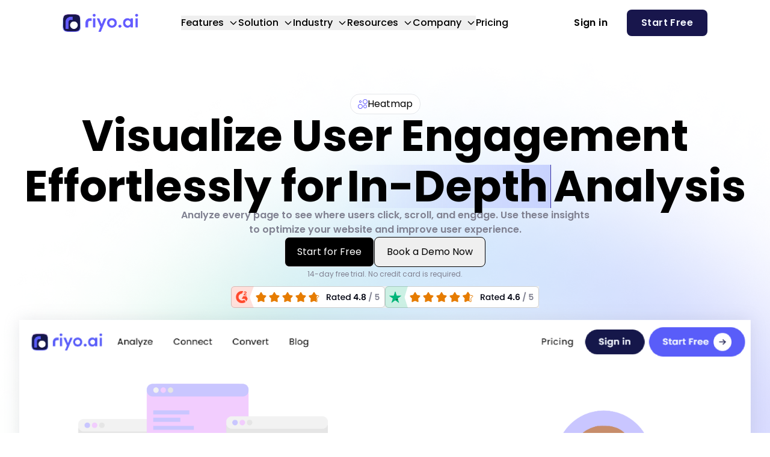

--- FILE ---
content_type: text/html; charset=utf-8
request_url: https://www.riyo.ai/heatmap
body_size: 8751
content:
<!DOCTYPE html><html lang="en"><head><meta name="viewport" content="width=device-width"/><meta charSet="utf-8"/><link rel="canonical" href="https://www.riyo.ai//heatmap"/><title>riyo.ai | Heatmaps</title><meta name="description" content="Visualize user interactions with Riyo.ai heatmaps. Analyze clicks, scrolls, and engagement levels to optimize your website for better user experience and increased conversions."/><meta property="og:title" content="riyo.ai | Heatmaps"/><meta property="og:description" content="Visualize user interactions with Riyo.ai heatmaps. Analyze clicks, scrolls, and engagement levels to optimize your website for better user experience and increased conversions."/><meta property="og:url" content="https://www.traek.io/"/><meta property="og:image" content="/image/analyze-connect-convert.png"/><meta name="robots" content="index,follow"/><meta name="twitter:title" content="riyo.ai | Heatmaps"/><meta name="twitter:description" content="Visualize user interactions with Riyo.ai heatmaps. Analyze clicks, scrolls, and engagement levels to optimize your website for better user experience and increased conversions."/><meta name="twitter:image" content="https://riyo-script.s3.amazonaws.com/cover-image.png"/><meta name="twitter:card" content="summary_large_image"/><link rel="icon" href="/image/riyo-icon.png" hrefLang="en"/><script>(function(w,d,s,l,i){w[l]=w[l]||[];w[l].push({'gtm.start':
				new Date().getTime(),event:'gtm.js'});var f=d.getElementsByTagName(s)[0],
				j=d.createElement(s),dl=l!='dataLayer'?'&l='+l:'';j.async=true;j.src=
				'https://www.googletagmanager.com/gtm.js?id='+i+dl;f.parentNode.insertBefore(j,f);
				})(window,document,'script','dataLayer','GTM-M3QM7XMV');</script><script>document.documentElement.setAttribute("lang", 'en');</script><script src="https://code.jquery.com/jquery-3.2.1.slim.min.js" integrity="sha384-KJ3o2DKtIkvYIK3UENzmM7KCkRr/rE9/Qpg6aAZGJwFDMVNA/GpGFF93hXpG5KkN" crossorigin="anonymous"></script><script type="text/javascript" id="zsiqchat">
                var $zoho = $zoho || {};
                $zoho.salesiq = $zoho.salesiq || {
                  widgetcode: "siqbf6ae7245d0ca0e2f32b163ff1246bf5b00ce2b2f3c6928f36b7efe5426f58d6",
                  values: {},
                  ready: function() {}
                };
                var d = document;
                var s = d.createElement("script");
                s.type = "text/javascript";
                s.id = "zsiqscript";
                s.defer = true;
                s.src = "https://salesiq.zohopublic.in/widget";
                var t = d.getElementsByTagName("script")[0];
                t.parentNode.insertBefore(s, t);
              </script><link rel="stylesheet" hrefLang="en" data-href="https://fonts.googleapis.com/css2?family=Inter:wght@300;400;500;600&amp;family=Poppins:wght@300;400;500;600;700&amp;display=swap" data-optimized-fonts="true"/><script type="application/ld+json">{"@context":"http://schema.org","@type":"Organization","@id":"#traek","name":"Traek","description":"A Lead generation, Visitor Tracking, Website analytics and real time engagement software. Get Quality leads and connect with the prospects.","url":"https://www.traek.io/","image":"https://www.traek.io/image/traek-logo-light-grey.svg","telephone":["+91 79 48917579","+91 98794 97579"],"areaServed":"India,United States","email":"sales@traek.io","address":{"@type":"PostalAddress","streetAddress":"103-104, Sarita Complex, Jain Temple Lane, Opp. Municipal Market, C.G. Road, Navrangpura","addressLocality":"Ahmedabad","addressRegion":"Gujarat","addressCountry":"India","postalCode":"380009"},"sameAs":["https://www.facebook.com/traeksoftware/","https://www.linkedin.com/company/traek-io/","https://twitter.com/Traekio"]}</script><meta name="next-head-count" content="21"/><link rel="preload" href="/_next/static/css/7c1956f5b65ca037853d.css" as="style"/><link rel="stylesheet" href="/_next/static/css/7c1956f5b65ca037853d.css" data-n-g=""/><link rel="preload" href="/_next/static/css/2bff3a4e3f4494b11aea.css" as="style"/><link rel="stylesheet" href="/_next/static/css/2bff3a4e3f4494b11aea.css" data-n-p=""/><noscript data-n-css=""></noscript><link rel="preload" href="/_next/static/chunks/webpack-4b408c257d9093db899f.js" as="script"/><link rel="preload" href="/_next/static/chunks/framework.602aaa49e9cf44108ea4.js" as="script"/><link rel="preload" href="/_next/static/chunks/commons.33e4a5a97a1169f76e0d.js" as="script"/><link rel="preload" href="/_next/static/chunks/main-bffe4a87beaa142d36bb.js" as="script"/><link rel="preload" href="/_next/static/chunks/adbc56f2289cc68d6adfa0ef742432303482873c.518f7d068345ba0d107b.js" as="script"/><link rel="preload" href="/_next/static/chunks/pages/_app-4ac945e85b2ddd8af0eb.js" as="script"/><link rel="preload" href="/_next/static/chunks/278a018f05016df7a261d582cd874aa9c339084f.1b3aed7f46a4646c9992.js" as="script"/><link rel="preload" href="/_next/static/chunks/595b919b3be24668ae7642176332c47bbb057b96.298c1becbd11832f974d.js" as="script"/><link rel="preload" href="/_next/static/chunks/00ce38e7e77834ab2043c063e870d0ff61d03a64.49995dcc6de3ff709d74.js" as="script"/><link rel="preload" href="/_next/static/chunks/eb80fcc89239b7b5e66c686335fed7383edc5bbd.d259c92b84427ac9a8e1.js" as="script"/><link rel="preload" href="/_next/static/chunks/23bc21fbc8e0260495a68daafbd2cda159aacdb6.2e186cc56f32f1a1820f.js" as="script"/><link rel="preload" href="/_next/static/chunks/357581bba8ad4e96c39eaae11f7d7ad59e71afb5.9c875ed0b4be93a0d3db.js" as="script"/><link rel="preload" href="/_next/static/chunks/pages/heatmap-00d67ed40c6e41b4baff.js" as="script"/><style data-href="https://fonts.googleapis.com/css2?family=Inter:wght@300;400;500;600&family=Poppins:wght@300;400;500;600;700&display=swap">@font-face{font-family:'Inter';font-style:normal;font-weight:300;font-display:swap;src:url(https://fonts.gstatic.com/s/inter/v18/UcCO3FwrK3iLTeHuS_nVMrMxCp50SjIw2boKoduKmMEVuOKfMZs.woff) format('woff')}@font-face{font-family:'Inter';font-style:normal;font-weight:400;font-display:swap;src:url(https://fonts.gstatic.com/s/inter/v18/UcCO3FwrK3iLTeHuS_nVMrMxCp50SjIw2boKoduKmMEVuLyfMZs.woff) format('woff')}@font-face{font-family:'Inter';font-style:normal;font-weight:500;font-display:swap;src:url(https://fonts.gstatic.com/s/inter/v18/UcCO3FwrK3iLTeHuS_nVMrMxCp50SjIw2boKoduKmMEVuI6fMZs.woff) format('woff')}@font-face{font-family:'Inter';font-style:normal;font-weight:600;font-display:swap;src:url(https://fonts.gstatic.com/s/inter/v18/UcCO3FwrK3iLTeHuS_nVMrMxCp50SjIw2boKoduKmMEVuGKYMZs.woff) format('woff')}@font-face{font-family:'Poppins';font-style:normal;font-weight:300;font-display:swap;src:url(https://fonts.gstatic.com/s/poppins/v23/pxiByp8kv8JHgFVrLDz8V1g.woff) format('woff')}@font-face{font-family:'Poppins';font-style:normal;font-weight:400;font-display:swap;src:url(https://fonts.gstatic.com/s/poppins/v23/pxiEyp8kv8JHgFVrFJM.woff) format('woff')}@font-face{font-family:'Poppins';font-style:normal;font-weight:500;font-display:swap;src:url(https://fonts.gstatic.com/s/poppins/v23/pxiByp8kv8JHgFVrLGT9V1g.woff) format('woff')}@font-face{font-family:'Poppins';font-style:normal;font-weight:600;font-display:swap;src:url(https://fonts.gstatic.com/s/poppins/v23/pxiByp8kv8JHgFVrLEj6V1g.woff) format('woff')}@font-face{font-family:'Poppins';font-style:normal;font-weight:700;font-display:swap;src:url(https://fonts.gstatic.com/s/poppins/v23/pxiByp8kv8JHgFVrLCz7V1g.woff) format('woff')}@font-face{font-family:'Inter';font-style:normal;font-weight:300;font-display:swap;src:url(https://fonts.gstatic.com/s/inter/v18/UcC73FwrK3iLTeHuS_nVMrMxCp50SjIa2JL7W0Q5n-wU.woff2) format('woff2');unicode-range:U+0460-052F,U+1C80-1C8A,U+20B4,U+2DE0-2DFF,U+A640-A69F,U+FE2E-FE2F}@font-face{font-family:'Inter';font-style:normal;font-weight:300;font-display:swap;src:url(https://fonts.gstatic.com/s/inter/v18/UcC73FwrK3iLTeHuS_nVMrMxCp50SjIa0ZL7W0Q5n-wU.woff2) format('woff2');unicode-range:U+0301,U+0400-045F,U+0490-0491,U+04B0-04B1,U+2116}@font-face{font-family:'Inter';font-style:normal;font-weight:300;font-display:swap;src:url(https://fonts.gstatic.com/s/inter/v18/UcC73FwrK3iLTeHuS_nVMrMxCp50SjIa2ZL7W0Q5n-wU.woff2) format('woff2');unicode-range:U+1F00-1FFF}@font-face{font-family:'Inter';font-style:normal;font-weight:300;font-display:swap;src:url(https://fonts.gstatic.com/s/inter/v18/UcC73FwrK3iLTeHuS_nVMrMxCp50SjIa1pL7W0Q5n-wU.woff2) format('woff2');unicode-range:U+0370-0377,U+037A-037F,U+0384-038A,U+038C,U+038E-03A1,U+03A3-03FF}@font-face{font-family:'Inter';font-style:normal;font-weight:300;font-display:swap;src:url(https://fonts.gstatic.com/s/inter/v18/UcC73FwrK3iLTeHuS_nVMrMxCp50SjIa2pL7W0Q5n-wU.woff2) format('woff2');unicode-range:U+0102-0103,U+0110-0111,U+0128-0129,U+0168-0169,U+01A0-01A1,U+01AF-01B0,U+0300-0301,U+0303-0304,U+0308-0309,U+0323,U+0329,U+1EA0-1EF9,U+20AB}@font-face{font-family:'Inter';font-style:normal;font-weight:300;font-display:swap;src:url(https://fonts.gstatic.com/s/inter/v18/UcC73FwrK3iLTeHuS_nVMrMxCp50SjIa25L7W0Q5n-wU.woff2) format('woff2');unicode-range:U+0100-02BA,U+02BD-02C5,U+02C7-02CC,U+02CE-02D7,U+02DD-02FF,U+0304,U+0308,U+0329,U+1D00-1DBF,U+1E00-1E9F,U+1EF2-1EFF,U+2020,U+20A0-20AB,U+20AD-20C0,U+2113,U+2C60-2C7F,U+A720-A7FF}@font-face{font-family:'Inter';font-style:normal;font-weight:300;font-display:swap;src:url(https://fonts.gstatic.com/s/inter/v18/UcC73FwrK3iLTeHuS_nVMrMxCp50SjIa1ZL7W0Q5nw.woff2) format('woff2');unicode-range:U+0000-00FF,U+0131,U+0152-0153,U+02BB-02BC,U+02C6,U+02DA,U+02DC,U+0304,U+0308,U+0329,U+2000-206F,U+20AC,U+2122,U+2191,U+2193,U+2212,U+2215,U+FEFF,U+FFFD}@font-face{font-family:'Inter';font-style:normal;font-weight:400;font-display:swap;src:url(https://fonts.gstatic.com/s/inter/v18/UcC73FwrK3iLTeHuS_nVMrMxCp50SjIa2JL7W0Q5n-wU.woff2) format('woff2');unicode-range:U+0460-052F,U+1C80-1C8A,U+20B4,U+2DE0-2DFF,U+A640-A69F,U+FE2E-FE2F}@font-face{font-family:'Inter';font-style:normal;font-weight:400;font-display:swap;src:url(https://fonts.gstatic.com/s/inter/v18/UcC73FwrK3iLTeHuS_nVMrMxCp50SjIa0ZL7W0Q5n-wU.woff2) format('woff2');unicode-range:U+0301,U+0400-045F,U+0490-0491,U+04B0-04B1,U+2116}@font-face{font-family:'Inter';font-style:normal;font-weight:400;font-display:swap;src:url(https://fonts.gstatic.com/s/inter/v18/UcC73FwrK3iLTeHuS_nVMrMxCp50SjIa2ZL7W0Q5n-wU.woff2) format('woff2');unicode-range:U+1F00-1FFF}@font-face{font-family:'Inter';font-style:normal;font-weight:400;font-display:swap;src:url(https://fonts.gstatic.com/s/inter/v18/UcC73FwrK3iLTeHuS_nVMrMxCp50SjIa1pL7W0Q5n-wU.woff2) format('woff2');unicode-range:U+0370-0377,U+037A-037F,U+0384-038A,U+038C,U+038E-03A1,U+03A3-03FF}@font-face{font-family:'Inter';font-style:normal;font-weight:400;font-display:swap;src:url(https://fonts.gstatic.com/s/inter/v18/UcC73FwrK3iLTeHuS_nVMrMxCp50SjIa2pL7W0Q5n-wU.woff2) format('woff2');unicode-range:U+0102-0103,U+0110-0111,U+0128-0129,U+0168-0169,U+01A0-01A1,U+01AF-01B0,U+0300-0301,U+0303-0304,U+0308-0309,U+0323,U+0329,U+1EA0-1EF9,U+20AB}@font-face{font-family:'Inter';font-style:normal;font-weight:400;font-display:swap;src:url(https://fonts.gstatic.com/s/inter/v18/UcC73FwrK3iLTeHuS_nVMrMxCp50SjIa25L7W0Q5n-wU.woff2) format('woff2');unicode-range:U+0100-02BA,U+02BD-02C5,U+02C7-02CC,U+02CE-02D7,U+02DD-02FF,U+0304,U+0308,U+0329,U+1D00-1DBF,U+1E00-1E9F,U+1EF2-1EFF,U+2020,U+20A0-20AB,U+20AD-20C0,U+2113,U+2C60-2C7F,U+A720-A7FF}@font-face{font-family:'Inter';font-style:normal;font-weight:400;font-display:swap;src:url(https://fonts.gstatic.com/s/inter/v18/UcC73FwrK3iLTeHuS_nVMrMxCp50SjIa1ZL7W0Q5nw.woff2) format('woff2');unicode-range:U+0000-00FF,U+0131,U+0152-0153,U+02BB-02BC,U+02C6,U+02DA,U+02DC,U+0304,U+0308,U+0329,U+2000-206F,U+20AC,U+2122,U+2191,U+2193,U+2212,U+2215,U+FEFF,U+FFFD}@font-face{font-family:'Inter';font-style:normal;font-weight:500;font-display:swap;src:url(https://fonts.gstatic.com/s/inter/v18/UcC73FwrK3iLTeHuS_nVMrMxCp50SjIa2JL7W0Q5n-wU.woff2) format('woff2');unicode-range:U+0460-052F,U+1C80-1C8A,U+20B4,U+2DE0-2DFF,U+A640-A69F,U+FE2E-FE2F}@font-face{font-family:'Inter';font-style:normal;font-weight:500;font-display:swap;src:url(https://fonts.gstatic.com/s/inter/v18/UcC73FwrK3iLTeHuS_nVMrMxCp50SjIa0ZL7W0Q5n-wU.woff2) format('woff2');unicode-range:U+0301,U+0400-045F,U+0490-0491,U+04B0-04B1,U+2116}@font-face{font-family:'Inter';font-style:normal;font-weight:500;font-display:swap;src:url(https://fonts.gstatic.com/s/inter/v18/UcC73FwrK3iLTeHuS_nVMrMxCp50SjIa2ZL7W0Q5n-wU.woff2) format('woff2');unicode-range:U+1F00-1FFF}@font-face{font-family:'Inter';font-style:normal;font-weight:500;font-display:swap;src:url(https://fonts.gstatic.com/s/inter/v18/UcC73FwrK3iLTeHuS_nVMrMxCp50SjIa1pL7W0Q5n-wU.woff2) format('woff2');unicode-range:U+0370-0377,U+037A-037F,U+0384-038A,U+038C,U+038E-03A1,U+03A3-03FF}@font-face{font-family:'Inter';font-style:normal;font-weight:500;font-display:swap;src:url(https://fonts.gstatic.com/s/inter/v18/UcC73FwrK3iLTeHuS_nVMrMxCp50SjIa2pL7W0Q5n-wU.woff2) format('woff2');unicode-range:U+0102-0103,U+0110-0111,U+0128-0129,U+0168-0169,U+01A0-01A1,U+01AF-01B0,U+0300-0301,U+0303-0304,U+0308-0309,U+0323,U+0329,U+1EA0-1EF9,U+20AB}@font-face{font-family:'Inter';font-style:normal;font-weight:500;font-display:swap;src:url(https://fonts.gstatic.com/s/inter/v18/UcC73FwrK3iLTeHuS_nVMrMxCp50SjIa25L7W0Q5n-wU.woff2) format('woff2');unicode-range:U+0100-02BA,U+02BD-02C5,U+02C7-02CC,U+02CE-02D7,U+02DD-02FF,U+0304,U+0308,U+0329,U+1D00-1DBF,U+1E00-1E9F,U+1EF2-1EFF,U+2020,U+20A0-20AB,U+20AD-20C0,U+2113,U+2C60-2C7F,U+A720-A7FF}@font-face{font-family:'Inter';font-style:normal;font-weight:500;font-display:swap;src:url(https://fonts.gstatic.com/s/inter/v18/UcC73FwrK3iLTeHuS_nVMrMxCp50SjIa1ZL7W0Q5nw.woff2) format('woff2');unicode-range:U+0000-00FF,U+0131,U+0152-0153,U+02BB-02BC,U+02C6,U+02DA,U+02DC,U+0304,U+0308,U+0329,U+2000-206F,U+20AC,U+2122,U+2191,U+2193,U+2212,U+2215,U+FEFF,U+FFFD}@font-face{font-family:'Inter';font-style:normal;font-weight:600;font-display:swap;src:url(https://fonts.gstatic.com/s/inter/v18/UcC73FwrK3iLTeHuS_nVMrMxCp50SjIa2JL7W0Q5n-wU.woff2) format('woff2');unicode-range:U+0460-052F,U+1C80-1C8A,U+20B4,U+2DE0-2DFF,U+A640-A69F,U+FE2E-FE2F}@font-face{font-family:'Inter';font-style:normal;font-weight:600;font-display:swap;src:url(https://fonts.gstatic.com/s/inter/v18/UcC73FwrK3iLTeHuS_nVMrMxCp50SjIa0ZL7W0Q5n-wU.woff2) format('woff2');unicode-range:U+0301,U+0400-045F,U+0490-0491,U+04B0-04B1,U+2116}@font-face{font-family:'Inter';font-style:normal;font-weight:600;font-display:swap;src:url(https://fonts.gstatic.com/s/inter/v18/UcC73FwrK3iLTeHuS_nVMrMxCp50SjIa2ZL7W0Q5n-wU.woff2) format('woff2');unicode-range:U+1F00-1FFF}@font-face{font-family:'Inter';font-style:normal;font-weight:600;font-display:swap;src:url(https://fonts.gstatic.com/s/inter/v18/UcC73FwrK3iLTeHuS_nVMrMxCp50SjIa1pL7W0Q5n-wU.woff2) format('woff2');unicode-range:U+0370-0377,U+037A-037F,U+0384-038A,U+038C,U+038E-03A1,U+03A3-03FF}@font-face{font-family:'Inter';font-style:normal;font-weight:600;font-display:swap;src:url(https://fonts.gstatic.com/s/inter/v18/UcC73FwrK3iLTeHuS_nVMrMxCp50SjIa2pL7W0Q5n-wU.woff2) format('woff2');unicode-range:U+0102-0103,U+0110-0111,U+0128-0129,U+0168-0169,U+01A0-01A1,U+01AF-01B0,U+0300-0301,U+0303-0304,U+0308-0309,U+0323,U+0329,U+1EA0-1EF9,U+20AB}@font-face{font-family:'Inter';font-style:normal;font-weight:600;font-display:swap;src:url(https://fonts.gstatic.com/s/inter/v18/UcC73FwrK3iLTeHuS_nVMrMxCp50SjIa25L7W0Q5n-wU.woff2) format('woff2');unicode-range:U+0100-02BA,U+02BD-02C5,U+02C7-02CC,U+02CE-02D7,U+02DD-02FF,U+0304,U+0308,U+0329,U+1D00-1DBF,U+1E00-1E9F,U+1EF2-1EFF,U+2020,U+20A0-20AB,U+20AD-20C0,U+2113,U+2C60-2C7F,U+A720-A7FF}@font-face{font-family:'Inter';font-style:normal;font-weight:600;font-display:swap;src:url(https://fonts.gstatic.com/s/inter/v18/UcC73FwrK3iLTeHuS_nVMrMxCp50SjIa1ZL7W0Q5nw.woff2) format('woff2');unicode-range:U+0000-00FF,U+0131,U+0152-0153,U+02BB-02BC,U+02C6,U+02DA,U+02DC,U+0304,U+0308,U+0329,U+2000-206F,U+20AC,U+2122,U+2191,U+2193,U+2212,U+2215,U+FEFF,U+FFFD}@font-face{font-family:'Poppins';font-style:normal;font-weight:300;font-display:swap;src:url(https://fonts.gstatic.com/s/poppins/v23/pxiByp8kv8JHgFVrLDz8Z11lFd2JQEl8qw.woff2) format('woff2');unicode-range:U+0900-097F,U+1CD0-1CF9,U+200C-200D,U+20A8,U+20B9,U+20F0,U+25CC,U+A830-A839,U+A8E0-A8FF,U+11B00-11B09}@font-face{font-family:'Poppins';font-style:normal;font-weight:300;font-display:swap;src:url(https://fonts.gstatic.com/s/poppins/v23/pxiByp8kv8JHgFVrLDz8Z1JlFd2JQEl8qw.woff2) format('woff2');unicode-range:U+0100-02BA,U+02BD-02C5,U+02C7-02CC,U+02CE-02D7,U+02DD-02FF,U+0304,U+0308,U+0329,U+1D00-1DBF,U+1E00-1E9F,U+1EF2-1EFF,U+2020,U+20A0-20AB,U+20AD-20C0,U+2113,U+2C60-2C7F,U+A720-A7FF}@font-face{font-family:'Poppins';font-style:normal;font-weight:300;font-display:swap;src:url(https://fonts.gstatic.com/s/poppins/v23/pxiByp8kv8JHgFVrLDz8Z1xlFd2JQEk.woff2) format('woff2');unicode-range:U+0000-00FF,U+0131,U+0152-0153,U+02BB-02BC,U+02C6,U+02DA,U+02DC,U+0304,U+0308,U+0329,U+2000-206F,U+20AC,U+2122,U+2191,U+2193,U+2212,U+2215,U+FEFF,U+FFFD}@font-face{font-family:'Poppins';font-style:normal;font-weight:400;font-display:swap;src:url(https://fonts.gstatic.com/s/poppins/v23/pxiEyp8kv8JHgFVrJJbecnFHGPezSQ.woff2) format('woff2');unicode-range:U+0900-097F,U+1CD0-1CF9,U+200C-200D,U+20A8,U+20B9,U+20F0,U+25CC,U+A830-A839,U+A8E0-A8FF,U+11B00-11B09}@font-face{font-family:'Poppins';font-style:normal;font-weight:400;font-display:swap;src:url(https://fonts.gstatic.com/s/poppins/v23/pxiEyp8kv8JHgFVrJJnecnFHGPezSQ.woff2) format('woff2');unicode-range:U+0100-02BA,U+02BD-02C5,U+02C7-02CC,U+02CE-02D7,U+02DD-02FF,U+0304,U+0308,U+0329,U+1D00-1DBF,U+1E00-1E9F,U+1EF2-1EFF,U+2020,U+20A0-20AB,U+20AD-20C0,U+2113,U+2C60-2C7F,U+A720-A7FF}@font-face{font-family:'Poppins';font-style:normal;font-weight:400;font-display:swap;src:url(https://fonts.gstatic.com/s/poppins/v23/pxiEyp8kv8JHgFVrJJfecnFHGPc.woff2) format('woff2');unicode-range:U+0000-00FF,U+0131,U+0152-0153,U+02BB-02BC,U+02C6,U+02DA,U+02DC,U+0304,U+0308,U+0329,U+2000-206F,U+20AC,U+2122,U+2191,U+2193,U+2212,U+2215,U+FEFF,U+FFFD}@font-face{font-family:'Poppins';font-style:normal;font-weight:500;font-display:swap;src:url(https://fonts.gstatic.com/s/poppins/v23/pxiByp8kv8JHgFVrLGT9Z11lFd2JQEl8qw.woff2) format('woff2');unicode-range:U+0900-097F,U+1CD0-1CF9,U+200C-200D,U+20A8,U+20B9,U+20F0,U+25CC,U+A830-A839,U+A8E0-A8FF,U+11B00-11B09}@font-face{font-family:'Poppins';font-style:normal;font-weight:500;font-display:swap;src:url(https://fonts.gstatic.com/s/poppins/v23/pxiByp8kv8JHgFVrLGT9Z1JlFd2JQEl8qw.woff2) format('woff2');unicode-range:U+0100-02BA,U+02BD-02C5,U+02C7-02CC,U+02CE-02D7,U+02DD-02FF,U+0304,U+0308,U+0329,U+1D00-1DBF,U+1E00-1E9F,U+1EF2-1EFF,U+2020,U+20A0-20AB,U+20AD-20C0,U+2113,U+2C60-2C7F,U+A720-A7FF}@font-face{font-family:'Poppins';font-style:normal;font-weight:500;font-display:swap;src:url(https://fonts.gstatic.com/s/poppins/v23/pxiByp8kv8JHgFVrLGT9Z1xlFd2JQEk.woff2) format('woff2');unicode-range:U+0000-00FF,U+0131,U+0152-0153,U+02BB-02BC,U+02C6,U+02DA,U+02DC,U+0304,U+0308,U+0329,U+2000-206F,U+20AC,U+2122,U+2191,U+2193,U+2212,U+2215,U+FEFF,U+FFFD}@font-face{font-family:'Poppins';font-style:normal;font-weight:600;font-display:swap;src:url(https://fonts.gstatic.com/s/poppins/v23/pxiByp8kv8JHgFVrLEj6Z11lFd2JQEl8qw.woff2) format('woff2');unicode-range:U+0900-097F,U+1CD0-1CF9,U+200C-200D,U+20A8,U+20B9,U+20F0,U+25CC,U+A830-A839,U+A8E0-A8FF,U+11B00-11B09}@font-face{font-family:'Poppins';font-style:normal;font-weight:600;font-display:swap;src:url(https://fonts.gstatic.com/s/poppins/v23/pxiByp8kv8JHgFVrLEj6Z1JlFd2JQEl8qw.woff2) format('woff2');unicode-range:U+0100-02BA,U+02BD-02C5,U+02C7-02CC,U+02CE-02D7,U+02DD-02FF,U+0304,U+0308,U+0329,U+1D00-1DBF,U+1E00-1E9F,U+1EF2-1EFF,U+2020,U+20A0-20AB,U+20AD-20C0,U+2113,U+2C60-2C7F,U+A720-A7FF}@font-face{font-family:'Poppins';font-style:normal;font-weight:600;font-display:swap;src:url(https://fonts.gstatic.com/s/poppins/v23/pxiByp8kv8JHgFVrLEj6Z1xlFd2JQEk.woff2) format('woff2');unicode-range:U+0000-00FF,U+0131,U+0152-0153,U+02BB-02BC,U+02C6,U+02DA,U+02DC,U+0304,U+0308,U+0329,U+2000-206F,U+20AC,U+2122,U+2191,U+2193,U+2212,U+2215,U+FEFF,U+FFFD}@font-face{font-family:'Poppins';font-style:normal;font-weight:700;font-display:swap;src:url(https://fonts.gstatic.com/s/poppins/v23/pxiByp8kv8JHgFVrLCz7Z11lFd2JQEl8qw.woff2) format('woff2');unicode-range:U+0900-097F,U+1CD0-1CF9,U+200C-200D,U+20A8,U+20B9,U+20F0,U+25CC,U+A830-A839,U+A8E0-A8FF,U+11B00-11B09}@font-face{font-family:'Poppins';font-style:normal;font-weight:700;font-display:swap;src:url(https://fonts.gstatic.com/s/poppins/v23/pxiByp8kv8JHgFVrLCz7Z1JlFd2JQEl8qw.woff2) format('woff2');unicode-range:U+0100-02BA,U+02BD-02C5,U+02C7-02CC,U+02CE-02D7,U+02DD-02FF,U+0304,U+0308,U+0329,U+1D00-1DBF,U+1E00-1E9F,U+1EF2-1EFF,U+2020,U+20A0-20AB,U+20AD-20C0,U+2113,U+2C60-2C7F,U+A720-A7FF}@font-face{font-family:'Poppins';font-style:normal;font-weight:700;font-display:swap;src:url(https://fonts.gstatic.com/s/poppins/v23/pxiByp8kv8JHgFVrLCz7Z1xlFd2JQEk.woff2) format('woff2');unicode-range:U+0000-00FF,U+0131,U+0152-0153,U+02BB-02BC,U+02C6,U+02DA,U+02DC,U+0304,U+0308,U+0329,U+2000-206F,U+20AC,U+2122,U+2191,U+2193,U+2212,U+2215,U+FEFF,U+FFFD}</style></head><body><div id="__next"><noscript><iframe src="https://www.googletagmanager.com/ns.html?id=GTM-M3QM7XMV"
              height="0" width="0" style="display:none;visibility:hidden"></iframe></noscript><div class="left-0 top-0 w-full bg-[#ffffff] sticky z-60 navbar"><div class="mx-auto px-4 md:px-10 lg:px-12 2xl:px-20 max-w-screen-2xl"><div class="flex justify-between items-center xl:py-2 py-3.5 2xl:space-x-10 space-x-6 font-normal text-lg lg:px-14"><div class="2xl:w-36 w-32"><a href="/"><a><img src="/image/brand-&amp;-logo.png" alt="riyo.ai Main Logo"/></a></a></div><div class="xl:flex hidden items-center gap-x-6"><div class="xl:flex hidden items-center gap-x-6"><div class="relative"><button class="text-[#010101] text-base font-medium flex items-center hover:text-gray-600 focus:outline-none">Features<svg class="ml-2 w-4 h-4 transform transition-transform duration-200 " xmlns="http://www.w3.org/2000/svg" fill="none" viewBox="0 0 24 24" stroke="currentColor"><path stroke-linecap="round" stroke-linejoin="round" stroke-width="2" d="M19 9l-7 7-7-7"></path></svg></button></div></div><div class="relative "><button class="text-[#010101] text-base font-medium flex items-center hover:text-gray-600 focus:outline-none">Solution<svg class="ml-2 w-4 h-4 transform transition-transform duration-200 group-hover:rotate-180" xmlns="http://www.w3.org/2000/svg" fill="none" viewBox="0 0 24 24" stroke="currentColor"><path stroke-linecap="round" stroke-linejoin="round" stroke-width="2" d="M19 9l-7 7-7-7"></path></svg></button></div><div class="relative"><button class="text-[#010101] text-base font-medium flex items-center hover:text-gray-600 focus:outline-none">Industry<svg class="ml-2 w-4 h-4 transform transition-transform duration-200 group-hover:rotate-180" xmlns="http://www.w3.org/2000/svg" fill="none" viewBox="0 0 24 24" stroke="currentColor"><path stroke-linecap="round" stroke-linejoin="round" stroke-width="2" d="M19 9l-7 7-7-7"></path></svg></button></div><div class="relative"><button class="text-[#010101] text-base font-medium flex items-center hover:text-gray-600 focus:outline-none">Resources<svg class="ml-2 w-4 h-4 transform transition-transform duration-200 group-hover:rotate-180" xmlns="http://www.w3.org/2000/svg" fill="none" viewBox="0 0 24 24" stroke="currentColor"><path stroke-linecap="round" stroke-linejoin="round" stroke-width="2" d="M19 9l-7 7-7-7"></path></svg></button></div><div class="relative"><button class="text-[#010101] text-base font-medium flex items-center hover:text-gray-600 focus:outline-none">Company<svg class="ml-2 w-4 h-4 transform transition-transform duration-200 group-hover:rotate-180" xmlns="http://www.w3.org/2000/svg" fill="none" viewBox="0 0 24 24" stroke="currentColor"><path stroke-linecap="round" stroke-linejoin="round" stroke-width="2" d="M19 9l-7 7-7-7"></path></svg></button></div><div><h3 class="text-[#010101] text-base font-medium flex items-center hover:text-gray-600 focus:outline-none"><a href="/pricing">Pricing</a></h3></div></div><div class="-mr-2 -my-2 xl:hidden"><button type="button" class="rounded-md py-2 inline-flex items-center justify-center focus:outline-none" aria-expanded="false"><span class="sr-only">Open menu</span><svg class="h-6 w-6" xmlns="http://www.w3.org/2000/svg" fill="none" viewBox="0 0 24 24" stroke="currentColor" aria-hidden="true"><path stroke-linecap="round" stroke-linejoin="round" stroke-width="2" d="M4 6h16M4 12h16M4 18h16"></path></svg></button></div><div class="hidden xl:flex items-center"><div class="hidden xl:flex items-center space-x-2 2xl:py-2 py-2 2xl:pl-8 pl-4"><a href="https://app.riyo.ai" class="bg-[#FFFFFF] rounded-[100px] whitespace-nowrap py-2.5 px-6 cursor-pointer"><div class="text-[#000000] tracking-wide text-base font-semibold">Sign in</div></a><div class="bg-[#18164C] rounded-[8px] whitespace-nowrap py-2.5 px-6 cursor-pointer"><a href="https://app.riyo.ai/signup" class="flex items-center gap-x-2 text-[#F3F7FF] tracking-wide text-base font-semibold">Start Free</a></div></div></div></div></div><div class="absolute z-50 top-0 inset-x-0 p-2 transition transform origin-top-right xl:hidden hidden"><div class="shadow-lg ring-1 ring-black ring-opacity-5 bg-white divide-y-2 divide-gray-50"><div class="pt-5 pb-6 px-5"><div class="flex items-center justify-center relative"><div class="mb-2"><a href="/"><img class="h-6 w-auto" src="/image/brand-&amp;-logo.png" alt="riyo"/></a></div><div class="absolute right-0"><button type="button" class="bg-white rounded-md p-2 inline-flex items-center justify-center text-gray-400 hover:text-gray-500 hover:bg-gray-100 focus:outline-none focus:ring-2 focus:ring-inset focus:ring-indigo-500"><span class="sr-only">Close menu</span><svg class="h-6 w-6" xmlns="http://www.w3.org/2000/svg" fill="none" viewBox="0 0 24 24" stroke="currentColor" aria-hidden="true"><path stroke-linecap="round" stroke-linejoin="round" stroke-width="2" d="M6 18L18 6M6 6l12 12"></path></svg></button></div></div><div class="mt-6"><nav class="flex flex-col items-center"><ul><li><a href="/product">Feature</a></li><li><a href="#">Solution</a></li><li><a href="#">Industry</a></li><li><a href="/blog">Resources</a></li><li><a href="/team">Career</a></li><li><a href="/pricing">Pricing</a></li></ul></nav></div></div><div class="py-6 px-5 space-y-6"><div><a target="_blank" href="https://app.riyo.ai/signup"><a class="bg-[#635BFF] rounded-xl text-white text-center py-3 block">Start Free</a></a><p class="mt-6 text-center text-base font-medium text-gray-500">Existing customer?<a href="https://app.riyo.ai/"><a class="text-[#635BFF] ml-2">Sign in </a></a></p></div></div></div></div></div><section class="flex justify-center items-center w-screen headerbackground"><div class="flex flex-col justify-center items-center lg:gap-5 gap-3 md:max-w-[74rem] xl:max-w-[84rem] lg:max-w-[74rem] lg:pt-20 md:px-8 md:pt-10 pt-3 p-5 pb-0"><button class="flex gap-3 border py-1 px-3 rounded-2xl items-center bg-white"><img class="w-4" src="/image/productpage/heatmap.svg" alt="heatmap"/>Heatmap</button><h1 class="text-center text-xl md:text-3xl lg:text-7xl font-bold leading-10">Visualize User Engagement<br/>Effortlessly for<span class="bg-gradient-to-r to-indigo-200 from-transparent px-1 border-r border-r-indigo-800 inline-block mt-3 mx-1">In-Depth</span>Analysis</h1><p class="font-semibold text-headgray text-wrap text-center">Analyze every page to see where users click, scroll, and engage. Use these insights <br class="lg:visible invisible"/> to optimize your website and improve user experience.</p><div class="flex gap-5 justify-center items-center pb-1"><button class="sm:py-3 sm:px-5 px-3 py-2 border bg-black text-white rounded-lg"><a href="https://app.riyo.ai/signup"> Start for Free</a></button><button class="sm:py-3 sm:px-5 px-3 py-2 border border-black text-black rounded-lg">Book a Demo Now</button></div><p class="text-xs text-headgray pb-3">14-day free trial. No credit card is required.</p><div class="flex gap-2 items-center pb-5 lg:text-left text-center lg:justify-normal justify-center"><button><img src="/image/productpage/banner-btn-1.svg" alt="banner-btn"/></button><button><img src="/image/productpage/banner-btn-2.svg" alt="banner-btn"/></button></div><div><img class="w-full object-cover shadow-custom-shadow" src="/image/heatmap/Banner.png" alt="banner"/></div></div></section><div class="flex flex-wrap align-items-center flex-col xl:px-56 4xl:px-72 lg:px-10 lg:py-12 py-10 px-5 w-screen justify-center client-logo-slider-mobile"><h3 class="md:text-3xl pb-6 2xl:px-10 text-lg">TRUSTED BY INDUSTRY LEADERS</h3></div><div class="flex justify-center items-center w-screen "><div class="md:max-w-[74rem] xl:max-w-[84rem] lg:max-w-[74rem] lg:px-10 lg:py-20 p-5"><div class="flex lg:flex-row flex-col gap-10 items-center justify-between"><div class="flex justify-center md:w-full bg-[#F8F8F8] rounded-xl mx-2"><img class="p-4" src="/image/heatmap/1.png" alt="heatmap"/></div><div class="w-full p-5"><button class="flex gap-3 border py-1 px-3 rounded-2xl items-center bg-white"><img class="" src="/image/heatmappage/click.svg" alt="heatmap"/>Click maps</button><h2 class="md:text-5xl text-2xl py-5 text-wrap font-semibold">Understand User Interaction with Precision</h2><h6 class="text-wrap pb-5 text-headgray text-lg">Visualize user activity through colored maps to see exactly where users are clicking. Use this data to optimize user experience and increase engagement on your website.</h6></div></div></div></div><div class="flex justify-center items-center w-screen "><div class="md:max-w-[74rem] xl:max-w-[84rem] lg:max-w-[74rem] lg:px-10 lg:py-20 p-5"><div class="flex lg:flex-row-reverse flex-col gap-10 items-center justify-between"><div class="flex justify-center md:w-full bg-[#F8F8F8] rounded-xl mx-2"><img class="p-4" src="/image/heatmap/2.png" alt="heatmap"/></div><div class="w-full p-5"><button class="flex gap-3 border py-1 px-3 rounded-2xl items-center bg-white"><img class="" src="/image/heatmappage/scroll.svg" alt="heatmap"/>Scroll maps</button><h2 class="md:text-5xl text-2xl py-5 text-wrap font-semibold">Optimize Content Visibility with Scroll Maps</h2><h6 class="text-wrap pb-5 text-headgray text-lg">See how far down the page they scroll and analyze the data to optimize content placement. Use these insights to boost user engagement and make sure key information is seen by your audience.</h6></div></div></div></div><section class="flex justify-center items-center w-screen bg-neutral-100"><div class="md:max-w-[74rem] xl:max-w-[84rem] lg:max-w-[74rem] lg:px-10 lg:py-10 p-5"><div class="flex lg:flex-row flex-col gap-10 items-center justify-between"><div class="w-full p-5"><h2 class="md:text-5xl text-xl py-5 text-wrap font-semibold">User Experience with Real-Time Insights!</h2><h6 class="text-wrap pb-5 text-headgray text-lg">Optimize user journey with Real-time Insights and grow higher engagement. Start improving your strategies today with riyo.ai</h6><button class="sm:py-3 sm:px-5 px-3 py-2 border bg-black text-white rounded-lg">Book a Demo</button></div><div class="flex justify-center md:w-full rounded-xl mx-2"><img class="" src="/image/newhomepage/user-experience/ux-ui.png" alt="heatmap"/></div></div></div></section><div class="flex justify-center items-center w-screen "><div class="md:max-w-[74rem] xl:max-w-[84rem] lg:max-w-[74rem] lg:px-10 lg:py-20 p-5"><div class="flex lg:flex-row flex-col gap-10 items-center justify-between"><div class="flex justify-center md:w-full bg-[#F8F8F8] rounded-xl mx-2"><img class="p-4" src="/image/heatmap/3.png" alt="heatmap"/></div><div class="w-full p-5"><button class="flex gap-3 border py-1 px-3 rounded-2xl items-center bg-white"><img class="" src="/image/heatmappage/filter.svg" alt="heatmap"/>Advance filter</button><h2 class="md:text-5xl text-2xl py-5 text-wrap font-semibold">Refine Your Data with Precision Filtering</h2><h6 class="text-wrap pb-5 text-headgray text-lg">Effortlessly narrow down your data with an advanced filter. Tailor your searches by applying specific criteria to quickly find the information you need.</h6></div></div></div></div><div class="flex justify-center items-center w-screen "><div class="md:max-w-[74rem] xl:max-w-[84rem] lg:max-w-[74rem] lg:px-10 lg:py-20 p-5"><div class="flex lg:flex-row-reverse flex-col gap-10 items-center justify-between"><div class="flex justify-center md:w-full bg-[#F8F8F8] rounded-xl mx-2"><img class="p-4" src="/image/productpage/Multi-Screen View.png" alt="heatmap"/></div><div class="w-full p-5"><button class="flex gap-3 border py-1 px-3 rounded-2xl items-center bg-white"><img class="" src="/image/heatmappage/multi.svg" alt="heatmap"/>Multi-Screen View</button><h2 class="md:text-5xl text-2xl py-5 text-wrap font-semibold">Experience Your Site Across All Devices</h2><h6 class="text-wrap pb-5 text-headgray text-lg">A multi-screen view in heat maps lets you see how users interact with your website on mobile, tablet, and desktop. Analyze user experiences across different devices to ensure seamless performance and optimize your site for all screen sizes.</h6></div></div></div></div><section class="flex flex-col justify-center items-center py-10"><div class="max-w-7xl lg:px-52 md:px-24 px-10 flex justify-center items-center flex-col gap-5 py-20 bg-[url(&#x27;/image/newhomepage/advertise.png&#x27;)] rounded-xl"><h2 class="lg:text-4xl text-xl font-semibold px-10 text-center">Ready to see the darkest area of the site?</h2><button class="sm:py-3 sm:px-5 px-3 py-2 border bg-black text-white rounded-lg"><a href="https://app.riyo.ai/signup">Try riyo.ai for free!</a></button></div><div class="max-w-7xl flex justify-center items-center -mt-12"><img src="/image/newhomepage/advertise-img.png" alt="riyo"/></div></section><div class="w-screen flex flex-col justify-center items-center"><div class="mx-auto flex xl:flex-row flex-col md:max-w-[74rem] xl:max-w-[86rem] lg:max-w-[74rem] lg:px-10 p-5 md:px-8 lg:py-14"><div class="flex-1"><div class="overflow-hidden custom-accordion md:px-5"><div class="w-full overflow-hidden bg-white mb-3 rounded-lg py-2"><input type="checkbox" class="custom-accordion-input absolute opacity-0" id="faq1-0"/><label class="home-faq-btn cursor-pointer flex justify-between items-center font-medium lg:text-lg pr-1.5" for="faq1-0">What is a heatmap?</label><div class="tab-content py-4 text-slate-500">A heatmap is a visual tool that shows how users interact with your website. It uses colors to represent data, highlighting areas where users click, scroll, or hover the most.</div></div><hr/></div><div class="overflow-hidden custom-accordion md:px-5"><div class="w-full overflow-hidden bg-white mb-3 rounded-lg py-2"><input type="checkbox" class="custom-accordion-input absolute opacity-0" id="faq1-1"/><label class="home-faq-btn cursor-pointer flex justify-between items-center font-medium lg:text-lg pr-1.5" for="faq1-1">What is heatmap used for?</label><div class="tab-content py-4 text-slate-500">Heatmaps are used to understand user behavior on your website. They help identify which parts of your site attract the most attention and which areas are being ignored.</div></div><hr/></div><div class="overflow-hidden custom-accordion md:px-5"><div class="w-full overflow-hidden bg-white mb-3 rounded-lg py-2"><input type="checkbox" class="custom-accordion-input absolute opacity-0" id="faq1-2"/><label class="home-faq-btn cursor-pointer flex justify-between items-center font-medium lg:text-lg pr-1.5" for="faq1-2">How do I create a heatmap for my website?</label><div class="tab-content py-4 text-slate-500">To create a heatmap, you can use tools like riyo.ai that automatically generate heatmaps by tracking user interactions on your website. Simply install the tool, and it will start collecting data.</div></div><hr/></div><div class="overflow-hidden custom-accordion md:px-5"><div class="w-full overflow-hidden bg-white mb-3 rounded-lg py-2"><input type="checkbox" class="custom-accordion-input absolute opacity-0" id="faq1-3"/><label class="home-faq-btn cursor-pointer flex justify-between items-center font-medium lg:text-lg pr-1.5" for="faq1-3">How are click, scroll, and hover heatmaps used differently for my website?</label><div class="tab-content py-4 text-slate-500">Click heatmaps show where users are clicking, scroll heatmaps display how far down a page users scroll, and hover heatmaps indicate where users are hovering their mouse. Each type helps you understand different aspects of user engagement.</div></div><hr/></div><div class="overflow-hidden custom-accordion md:px-5"><div class="w-full overflow-hidden bg-white mb-3 rounded-lg py-2"><input type="checkbox" class="custom-accordion-input absolute opacity-0" id="faq1-4"/><label class="home-faq-btn cursor-pointer flex justify-between items-center font-medium lg:text-lg pr-1.5" for="faq1-4">How do website heatmaps increase conversions?</label><div class="tab-content py-4 text-slate-500">Heatmaps help you identify and optimize high-engagement areas, allowing you to improve the user experience and increase conversions by focusing on what works best.</div></div></div></div><div class="flex-1"><div class="overflow-hidden custom-accordion md:px-5"><div class="w-full overflow-hidden bg-white mb-3 rounded-lg py-2"><input type="checkbox" class="custom-accordion-input absolute opacity-0" id="faq2-0"/><label class="home-faq-btn cursor-pointer flex justify-between font-medium tlg:ext-lg pr-1.5" for="faq2-0">How does heatmap improve web optimization?</label><div class="tab-content py-4 text-slate-500">Heatmaps provide insights into user behavior, helping you optimize layout, design, and content placement for better user engagement and site performance.</div></div><hr/></div><div class="overflow-hidden custom-accordion md:px-5"><div class="w-full overflow-hidden bg-white mb-3 rounded-lg py-2"><input type="checkbox" class="custom-accordion-input absolute opacity-0" id="faq2-1"/><label class="home-faq-btn cursor-pointer flex justify-between font-medium tlg:ext-lg pr-1.5" for="faq2-1">How does the heatmap tool contribute to conversion rate optimization?</label><div class="tab-content py-4 text-slate-500">By identifying key areas of user interaction, heatmaps allow you to enhance those elements, making it easier to guide users toward completing desired actions, thus improving conversion rates. </div></div><hr/></div><div class="overflow-hidden custom-accordion md:px-5"><div class="w-full overflow-hidden bg-white mb-3 rounded-lg py-2"><input type="checkbox" class="custom-accordion-input absolute opacity-0" id="faq2-2"/><label class="home-faq-btn cursor-pointer flex justify-between font-medium tlg:ext-lg pr-1.5" for="faq2-2">Who can use heatmap?</label><div class="tab-content py-4 text-slate-500">Anyone with a website, from marketers to web developers, can use heatmaps to gain insights into user behavior and make informed decisions to improve site performance.</div></div><hr/></div><div class="overflow-hidden custom-accordion md:px-5"><div class="w-full overflow-hidden bg-white mb-3 rounded-lg py-2"><input type="checkbox" class="custom-accordion-input absolute opacity-0" id="faq2-3"/><label class="home-faq-btn cursor-pointer flex justify-between font-medium tlg:ext-lg pr-1.5" for="faq2-3">What are the applications of heatmap?</label><div class="tab-content py-4 text-slate-500">Heatmaps can be used in web design, marketing, and UX optimization to understand user preferences, optimize content layout, and improve overall site effectiveness.</div></div><hr/></div></div></div></div><footer><div class="bg-[#F8F8F8] xl:px-0 md:text-left text-center"><div class="flex lg:flex-row flex-col lg:py-20 py-12 mx-auto justify-center md:max-w-[74rem] xl:max-w-[80rem] lg:max-w-[74rem] items-center"><div class=" md:ml-4 xl:ml-0 mb-10 lg:mb-0 w-[317px]"><img class="md:w-[210.1px] w-24 mb-3" src="/image/footer-logo.svg" alt="footer logo"/><p>riyo.ai offers an AI toolkit to understand, analyze, and convert website visitors’ to paying customers.</p></div><div class="flex flex-row flex-wrap xl:pl-[6rem] lg:pl-[2.5] justify-between md:w-4/6 lg:w-[calc(90%_-_208px)]"><div class="md:w-1/5 px-2 w-full lg:mb-0 mb-8"><h5 class="text-lg font-normal text-[#000000] lg:pb-5 pb-3">Features</h5><ul><li><a href="/heatmap" class="inline-block font-light text-base text-[#808191] md:mb-4 mb-2">Heatmaps<!-- --> </a></li><li><a href="/session-replay" class="inline-block font-light text-base text-[#808191] md:mb-4 mb-2">Session Replay<!-- --> </a></li><li><a href="/error-debugging" class="inline-block font-light text-base text-[#808191] md:mb-4 mb-2">Error Tracking</a></li><li><a href="/funnel-and-conversion" class="inline-block font-light text-base text-[#808191] md:mb-4 mb-2">Dashboard Analytics</a></li><li><a href="/form-capture" class="inline-block font-light text-base text-[#808191] md:mb-4 mb-2">Form Analytics</a></li><li><a href="/ai-chatbot" class="inline-block font-light text-base text-[#808191] md:mb-4 mb-2">ChatBot</a></li></ul></div><div class="md:w-1/5 px-2 w-full lg:mb-0 mb-8"><h5 class="text-lg font-normal text-[#000000] lg:pb-5 pb-3">Solutions</h5><ul><li><a href="/solutionPage/croteam" class="inline-block font-light text-base text-[#808191] md:mb-4 mb-2">CRO Team<!-- --> </a></li><li><a href="/solutionPage/marketingteam" class="inline-block font-light text-base text-[#808191] md:mb-4 mb-2">Marketing Team</a></li><li><a href="/solutionPage/productteam" class="inline-block font-light text-base text-[#808191] md:mb-4 mb-2">Product Team</a></li><li><a href="/solutionPage/seoteam" class="inline-block font-light text-base text-[#808191] md:mb-4 mb-2">SEO Team</a></li></ul></div><div class="md:w-1/5 xl:px-5 px-2 w-full lg:mb-0 mb-8"><h5 class="text-lg font-normal text-[#000000] lg:pb-5 pb-3">Industry</h5><ul><li><a href="/industry/ecommerceandretail" class="inline-block font-light text-base text-[#808191] md:mb-4 mb-2">E-Commerce</a></li><li><a href="/industry/finance" class="inline-block font-light text-base text-[#808191] md:mb-4 mb-2">Fin-Tech Industry</a></li><li><a href="/industry/healthcare" class="inline-block font-light text-base text-[#808191] md:mb-4 mb-2">Healthcare</a></li><li><a href="/industry/saas" class="inline-block font-light text-base text-[#808191] md:mb-4 mb-2">SaaS</a></li><li><a href="/industry/cro" class="inline-block font-light text-base text-[#808191] md:mb-4 mb-2">CRO</a></li></ul></div><div class="md:w-1/5 xl:px-5 px-2 w-full lg:mb-0 mb-8"><h5 class="text-lg font-normal text-[#000000] lg:pb-5 pb-3">Resources</h5><ul><li><a href="/blog" class="inline-block font-light text-base text-[#808191] md:mb-4 mb-2">Blogs</a></li><li><a href="/faq" class="inline-block font-light text-base text-[#808191] md:mb-4 mb-2">FAQs</a></li><li><a href="/gdpr" class="inline-block font-light text-base text-[#808191] md:mb-4 mb-2">GDRP &amp;CCPA</a></li><li><a href="/privacy-policy" class="inline-block font-light text-base text-[#808191] md:mb-4 mb-2">Privacy Policy</a></li><li><a href="/terms-and-conditions" class="inline-block font-light text-base text-[#808191] md:mb-4 mb-2">Terms of Service</a></li></ul></div><div class="md:w-1/5 px-2 w-full lg:mb-0 mb-8"><h5 class="text-lg font-normal text-[#000000] lg:pb-5 pb-3">Company</h5><ul><li><a href="/about-us" class="inline-block font-light text-base text-[#808191] md:mb-4 mb-2">About Us<!-- --> </a></li><li><a href="/team" class="inline-block font-light text-base text-[#808191] md:mb-4 mb-2">Team</a></li><li><a href="/contact-us" class="inline-block font-light text-base text-[#808191] md:mb-4 mb-2">Contact Us</a></li><li><div class="inline-block font-light text-base text-[#808191] md:mb-4 mb-2 cursor-pointer">Get A Demo</div></li></ul></div></div></div><div class="made-love-with flex justify-around items-center text-[#000000] text-center pt-5 pb-5 bg-[#F8F8F8]"><p class="text-left ">riyo.ai © 2024. All rights reserved</p><div><ul class="flex items-center md:justify-start justify-center gap-x-6 mb-5"><li><a href="https://www.linkedin.com/company/riyo-ai/" target="_blank"><img src="/image/homepage/riyo-home/mdi_youtube.svg" alt="youtube"/></a></li><li><a href="https://www.instagram.com/_riyo.ai/" target="_blank"><img src="/image/homepage/riyo-home/mdi_instagram.svg" alt="instagram"/></a></li><li><a href="https://www.facebook.com/riyoai" target="_blank"><img src="/image/homepage/riyo-home/gg_facebook.svg" alt="facebook"/></a></li><li><a href="https://twitter.com/riyo_ai" target="_blank"><img src="/image/homepage/riyo-home/mdi_twitter.svg" alt="twitter"/></a></li></ul></div></div></div><div class="h-12 w-12 z-70 fixed cursor-pointer bottom-52 right-4"></div></footer><style data-emotion-css="xg5s2c">.css-xg5s2c{box-sizing:border-box;max-height:100%;max-width:100%;overflow:hidden;padding:8px;pointer-events:none;position:fixed;z-index:1000;top:0;right:0;}</style><div class="react-toast-notifications__container css-xg5s2c"></div></div><script id="__NEXT_DATA__" type="application/json">{"props":{"pageProps":{},"__N_SSG":true},"page":"/heatmap","query":{},"buildId":"-niAkRJYJuBED5K_wJymO","isFallback":false,"gsp":true}</script><script nomodule="" src="/_next/static/chunks/polyfills-06d31ffa4dce26d67aef.js"></script><script src="/_next/static/chunks/webpack-4b408c257d9093db899f.js" async=""></script><script src="/_next/static/chunks/framework.602aaa49e9cf44108ea4.js" async=""></script><script src="/_next/static/chunks/commons.33e4a5a97a1169f76e0d.js" async=""></script><script src="/_next/static/chunks/main-bffe4a87beaa142d36bb.js" async=""></script><script src="/_next/static/chunks/adbc56f2289cc68d6adfa0ef742432303482873c.518f7d068345ba0d107b.js" async=""></script><script src="/_next/static/chunks/pages/_app-4ac945e85b2ddd8af0eb.js" async=""></script><script src="/_next/static/chunks/278a018f05016df7a261d582cd874aa9c339084f.1b3aed7f46a4646c9992.js" async=""></script><script src="/_next/static/chunks/595b919b3be24668ae7642176332c47bbb057b96.298c1becbd11832f974d.js" async=""></script><script src="/_next/static/chunks/00ce38e7e77834ab2043c063e870d0ff61d03a64.49995dcc6de3ff709d74.js" async=""></script><script src="/_next/static/chunks/eb80fcc89239b7b5e66c686335fed7383edc5bbd.d259c92b84427ac9a8e1.js" async=""></script><script src="/_next/static/chunks/23bc21fbc8e0260495a68daafbd2cda159aacdb6.2e186cc56f32f1a1820f.js" async=""></script><script src="/_next/static/chunks/357581bba8ad4e96c39eaae11f7d7ad59e71afb5.9c875ed0b4be93a0d3db.js" async=""></script><script src="/_next/static/chunks/pages/heatmap-00d67ed40c6e41b4baff.js" async=""></script><script src="/_next/static/-niAkRJYJuBED5K_wJymO/_buildManifest.js" async=""></script><script src="/_next/static/-niAkRJYJuBED5K_wJymO/_ssgManifest.js" async=""></script></body></html>

--- FILE ---
content_type: text/css; charset=utf-8
request_url: https://www.riyo.ai/_next/static/css/7c1956f5b65ca037853d.css
body_size: 21423
content:
*,:after,:before{--tw-border-spacing-x:0;--tw-border-spacing-y:0;--tw-translate-x:0;--tw-translate-y:0;--tw-rotate:0;--tw-skew-x:0;--tw-skew-y:0;--tw-scale-x:1;--tw-scale-y:1;--tw-pan-x: ;--tw-pan-y: ;--tw-pinch-zoom: ;--tw-scroll-snap-strictness:proximity;--tw-gradient-from-position: ;--tw-gradient-via-position: ;--tw-gradient-to-position: ;--tw-ordinal: ;--tw-slashed-zero: ;--tw-numeric-figure: ;--tw-numeric-spacing: ;--tw-numeric-fraction: ;--tw-ring-inset: ;--tw-ring-offset-width:0px;--tw-ring-offset-color:#fff;--tw-ring-color:rgba(59,130,246,0.5);--tw-ring-offset-shadow:0 0 transparent;--tw-ring-shadow:0 0 transparent;--tw-shadow:0 0 transparent;--tw-shadow-colored:0 0 transparent;--tw-blur: ;--tw-brightness: ;--tw-contrast: ;--tw-grayscale: ;--tw-hue-rotate: ;--tw-invert: ;--tw-saturate: ;--tw-sepia: ;--tw-drop-shadow: ;--tw-backdrop-blur: ;--tw-backdrop-brightness: ;--tw-backdrop-contrast: ;--tw-backdrop-grayscale: ;--tw-backdrop-hue-rotate: ;--tw-backdrop-invert: ;--tw-backdrop-opacity: ;--tw-backdrop-saturate: ;--tw-backdrop-sepia: ;--tw-contain-size: ;--tw-contain-layout: ;--tw-contain-paint: ;--tw-contain-style: }::backdrop{--tw-border-spacing-x:0;--tw-border-spacing-y:0;--tw-translate-x:0;--tw-translate-y:0;--tw-rotate:0;--tw-skew-x:0;--tw-skew-y:0;--tw-scale-x:1;--tw-scale-y:1;--tw-pan-x: ;--tw-pan-y: ;--tw-pinch-zoom: ;--tw-scroll-snap-strictness:proximity;--tw-gradient-from-position: ;--tw-gradient-via-position: ;--tw-gradient-to-position: ;--tw-ordinal: ;--tw-slashed-zero: ;--tw-numeric-figure: ;--tw-numeric-spacing: ;--tw-numeric-fraction: ;--tw-ring-inset: ;--tw-ring-offset-width:0px;--tw-ring-offset-color:#fff;--tw-ring-color:rgba(59,130,246,0.5);--tw-ring-offset-shadow:0 0 transparent;--tw-ring-shadow:0 0 transparent;--tw-shadow:0 0 transparent;--tw-shadow-colored:0 0 transparent;--tw-blur: ;--tw-brightness: ;--tw-contrast: ;--tw-grayscale: ;--tw-hue-rotate: ;--tw-invert: ;--tw-saturate: ;--tw-sepia: ;--tw-drop-shadow: ;--tw-backdrop-blur: ;--tw-backdrop-brightness: ;--tw-backdrop-contrast: ;--tw-backdrop-grayscale: ;--tw-backdrop-hue-rotate: ;--tw-backdrop-invert: ;--tw-backdrop-opacity: ;--tw-backdrop-saturate: ;--tw-backdrop-sepia: ;--tw-contain-size: ;--tw-contain-layout: ;--tw-contain-paint: ;--tw-contain-style: }/*
! tailwindcss v3.4.17 | MIT License | https://tailwindcss.com
*/*,:after,:before{box-sizing:border-box;border:0 solid #e5e7eb}:after,:before{--tw-content:""}:host,html{line-height:1.5;-webkit-text-size-adjust:100%;-moz-tab-size:4;-o-tab-size:4;tab-size:4;font-family:ui-sans-serif,system-ui,-apple-system,Segoe UI,Roboto,Ubuntu,Cantarell,Noto Sans,sans-serif,Apple Color Emoji,Segoe UI Emoji,Segoe UI Symbol,Noto Color Emoji;font-feature-settings:normal;font-variation-settings:normal;-webkit-tap-highlight-color:transparent}body{margin:0;line-height:inherit}hr{height:0;color:inherit;border-top-width:1px}abbr:where([title]){-webkit-text-decoration:underline dotted;text-decoration:underline dotted}h1,h2,h3,h4,h5,h6{font-size:inherit;font-weight:inherit}a{color:inherit;text-decoration:inherit}b,strong{font-weight:bolder}code,kbd,pre,samp{font-family:ui-monospace,SFMono-Regular,Menlo,Monaco,Consolas,Liberation Mono,Courier New,monospace;font-feature-settings:normal;font-variation-settings:normal;font-size:1em}small{font-size:80%}sub,sup{font-size:75%;line-height:0;position:relative;vertical-align:baseline}sub{bottom:-.25em}sup{top:-.5em}table{text-indent:0;border-color:inherit;border-collapse:collapse}button,input,optgroup,select,textarea{font-family:inherit;font-feature-settings:inherit;font-variation-settings:inherit;font-size:100%;font-weight:inherit;line-height:inherit;letter-spacing:inherit;color:inherit;margin:0;padding:0}button,select{text-transform:none}button,input:where([type=button]),input:where([type=reset]),input:where([type=submit]){-webkit-appearance:button;background-color:transparent;background-image:none}:-moz-focusring{outline:auto}:-moz-ui-invalid{box-shadow:none}progress{vertical-align:baseline}::-webkit-inner-spin-button,::-webkit-outer-spin-button{height:auto}[type=search]{-webkit-appearance:textfield;outline-offset:-2px}::-webkit-search-decoration{-webkit-appearance:none}::-webkit-file-upload-button{-webkit-appearance:button;font:inherit}summary{display:list-item}blockquote,dd,dl,figure,h1,h2,h3,h4,h5,h6,hr,p,pre{margin:0}fieldset{margin:0}fieldset,legend{padding:0}menu,ol,ul{list-style:none;margin:0;padding:0}dialog{padding:0}textarea{resize:vertical}input::-moz-placeholder,textarea::-moz-placeholder{opacity:1;color:#9ca3af}input::placeholder,textarea::placeholder{opacity:1;color:#9ca3af}[role=button],button{cursor:pointer}:disabled{cursor:default}audio,canvas,embed,iframe,img,object,svg,video{display:block;vertical-align:middle}img,video{max-width:100%;height:auto}[hidden]:where(:not([hidden=until-found])){display:none}.container{width:100%}@media (min-width:420px){.container{max-width:420px}}@media (min-width:640px){.container{max-width:640px}}@media (min-width:768px){.container{max-width:768px}}@media (min-width:992px){.container{max-width:992px}}@media (min-width:1024px){.container{max-width:1024px}}@media (min-width:1280px){.container{max-width:1280px}}@media (min-width:1440px){.container{max-width:1440px}}@media (min-width:1536px){.container{max-width:1536px}}@media (min-width:1660px){.container{max-width:1660px}}@media (min-width:1921px){.container{max-width:1921px}}.sr-only{position:absolute;width:1px;height:1px;padding:0;margin:-1px;overflow:hidden;clip:rect(0,0,0,0);white-space:nowrap;border-width:0}.invisible{visibility:hidden}.static{position:static}.fixed{position:fixed}.absolute{position:absolute}.relative{position:relative}.sticky{position:sticky}.inset-0{top:0;bottom:0}.inset-0,.inset-x-0{right:0;left:0}.-bottom-2\.5{bottom:-.625rem}.-bottom-3{bottom:-.75rem}.-bottom-\[0px\]{bottom:0}.-bottom-\[23px\]{bottom:-23px}.-bottom-\[7px\]{bottom:-7px}.-right-6{right:-1.5rem}.-top-1{top:-.25rem}.bottom-0{bottom:0}.bottom-32{bottom:8rem}.bottom-5{bottom:1.25rem}.bottom-52{bottom:13rem}.left-0{left:0}.left-1\/2{left:50%}.left-32{left:8rem}.right-0{right:0}.right-4{right:1rem}.right-5{right:1.25rem}.right-\[350px\]{right:350px}.right-\[5vw\]{right:5vw}.top-0{top:0}.top-1\/2{top:50%}.top-16{top:4rem}.top-2{top:.5rem}.top-3{top:.75rem}.top-32{top:8rem}.top-52{top:13rem}.top-96{top:24rem}.z-10{z-index:10}.z-20{z-index:20}.z-50{z-index:50}.z-60{z-index:60}.z-70{z-index:70}.order-1{order:1}.order-2{order:2}.float-right{float:right}.-m-1{margin:-.25rem}.m-3{margin:.75rem}.m-auto{margin:auto}.-mx-3{margin-left:-.75rem;margin-right:-.75rem}.-mx-4{margin-left:-1rem;margin-right:-1rem}.-my-2{margin-top:-.5rem;margin-bottom:-.5rem}.mx-1{margin-left:.25rem;margin-right:.25rem}.mx-10{margin-left:2.5rem;margin-right:2.5rem}.mx-2{margin-left:.5rem;margin-right:.5rem}.mx-3{margin-left:.75rem;margin-right:.75rem}.mx-3\.5{margin-left:.875rem;margin-right:.875rem}.mx-4{margin-left:1rem;margin-right:1rem}.mx-5{margin-left:1.25rem;margin-right:1.25rem}.mx-6{margin-left:1.5rem;margin-right:1.5rem}.mx-auto{margin-left:auto;margin-right:auto}.my-0\.5{margin-top:.125rem;margin-bottom:.125rem}.my-1{margin-top:.25rem;margin-bottom:.25rem}.my-2{margin-top:.5rem;margin-bottom:.5rem}.my-2\.5{margin-top:.625rem;margin-bottom:.625rem}.my-20{margin-top:5rem;margin-bottom:5rem}.my-3{margin-top:.75rem;margin-bottom:.75rem}.my-3\.5{margin-top:.875rem;margin-bottom:.875rem}.my-5{margin-top:1.25rem;margin-bottom:1.25rem}.my-6{margin-top:1.5rem;margin-bottom:1.5rem}.my-7{margin-top:1.75rem;margin-bottom:1.75rem}.my-auto{margin-top:auto;margin-bottom:auto}.-mr-2{margin-right:-.5rem}.-mt-0\.5{margin-top:-.125rem}.-mt-12{margin-top:-3rem}.-mt-20{margin-top:-5rem}.-mt-6{margin-top:-1.5rem}.mb-0\.5{margin-bottom:.125rem}.mb-1{margin-bottom:.25rem}.mb-1\.5{margin-bottom:.375rem}.mb-10{margin-bottom:2.5rem}.mb-12{margin-bottom:3rem}.mb-14{margin-bottom:3.5rem}.mb-16{margin-bottom:4rem}.mb-2{margin-bottom:.5rem}.mb-2\.5{margin-bottom:.625rem}.mb-20{margin-bottom:5rem}.mb-28{margin-bottom:7rem}.mb-3{margin-bottom:.75rem}.mb-4{margin-bottom:1rem}.mb-5{margin-bottom:1.25rem}.mb-6{margin-bottom:1.5rem}.mb-7{margin-bottom:1.75rem}.mb-8{margin-bottom:2rem}.mb-9{margin-bottom:2.25rem}.mb-\[20px\]{margin-bottom:20px}.mb-\[72px\]{margin-bottom:72px}.mb-px{margin-bottom:1px}.ml-1{margin-left:.25rem}.ml-10{margin-left:2.5rem}.ml-2{margin-left:.5rem}.ml-3{margin-left:.75rem}.ml-5{margin-left:1.25rem}.ml-auto{margin-left:auto}.mr-1{margin-right:.25rem}.mr-2{margin-right:.5rem}.mr-3{margin-right:.75rem}.mr-3\.5{margin-right:.875rem}.mr-4{margin-right:1rem}.mt-0\.5{margin-top:.125rem}.mt-1{margin-top:.25rem}.mt-1\.5{margin-top:.375rem}.mt-10{margin-top:2.5rem}.mt-2{margin-top:.5rem}.mt-2\.5{margin-top:.625rem}.mt-3{margin-top:.75rem}.mt-4{margin-top:1rem}.mt-5{margin-top:1.25rem}.mt-6{margin-top:1.5rem}.mt-7{margin-top:1.75rem}.mt-8{margin-top:2rem}.mt-\[30px\]{margin-top:30px}.block{display:block}.inline-block{display:inline-block}.flex{display:flex}.inline-flex{display:inline-flex}.grid{display:grid}.contents{display:contents}.hidden{display:none}.\!h-\[70px\]{height:70px!important}.h-1{height:.25rem}.h-10{height:2.5rem}.h-11{height:2.75rem}.h-12{height:3rem}.h-14{height:3.5rem}.h-20{height:5rem}.h-24{height:6rem}.h-4{height:1rem}.h-40{height:10rem}.h-44{height:11rem}.h-48{height:12rem}.h-5{height:1.25rem}.h-52{height:13rem}.h-56{height:14rem}.h-6{height:1.5rem}.h-60{height:15rem}.h-7{height:1.75rem}.h-72{height:18rem}.h-8{height:2rem}.h-9{height:2.25rem}.h-\[100px\]{height:100px}.h-\[160px\]{height:160px}.h-\[180px\]{height:180px}.h-\[195px\]{height:195px}.h-\[205px\]{height:205px}.h-\[214px\]{height:214px}.h-\[21px\]{height:21px}.h-\[223px\]{height:223px}.h-\[22px\]{height:22px}.h-\[230px\]{height:230px}.h-\[238px\]{height:238px}.h-\[23px\]{height:23px}.h-\[240px\]{height:240px}.h-\[260px\]{height:260px}.h-\[30px\]{height:30px}.h-\[32px\]{height:32px}.h-\[430px\]{height:430px}.h-\[492px\]{height:492px}.h-\[500px\]{height:500px}.h-\[540px\]{height:540px}.h-\[67px\]{height:67px}.h-\[calc\(100vh-140px\)\]{height:calc(100vh - 140px)}.h-auto{height:auto}.h-full{height:100%}.h-px{height:1px}.h-screen{height:100vh}.max-h-52{max-height:13rem}.min-h-335{min-height:335px}.min-h-7{min-height:1.75rem}.min-h-\[330px\]{min-height:330px}.min-h-screen{min-height:100vh}.\!w-\[70px\]{width:70px!important}.w-1{width:.25rem}.w-1\/2{width:50%}.w-1\/3{width:33.333333%}.w-1\/5{width:20%}.w-1\/6{width:16.666667%}.w-10{width:2.5rem}.w-11{width:2.75rem}.w-11\/12{width:91.666667%}.w-12{width:3rem}.w-2\/5{width:40%}.w-20{width:5rem}.w-24{width:6rem}.w-28{width:7rem}.w-3\/4{width:75%}.w-3\/5{width:60%}.w-32{width:8rem}.w-4{width:1rem}.w-4\/5{width:80%}.w-45{width:45%}.w-48{width:12rem}.w-5{width:1.25rem}.w-52{width:13rem}.w-56{width:14rem}.w-6{width:1.5rem}.w-60{width:15rem}.w-64{width:16rem}.w-7{width:1.75rem}.w-72{width:18rem}.w-8{width:2rem}.w-\[100\%\]{width:100%}.w-\[100px\]{width:100px}.w-\[1280px\]{width:1280px}.w-\[13rem\]{width:13rem}.w-\[20\%\]{width:20%}.w-\[22px\]{width:22px}.w-\[23px\]{width:23px}.w-\[24px\]{width:24px}.w-\[25px\]{width:25px}.w-\[260px\]{width:260px}.w-\[280px\]{width:280px}.w-\[300px\]{width:300px}.w-\[30px\]{width:30px}.w-\[317px\]{width:317px}.w-\[380px\]{width:380px}.w-\[404px\]{width:404px}.w-\[500px\]{width:500px}.w-\[604px\]{width:604px}.w-\[625px\]{width:625px}.w-\[calc\(33\.33\%_-_14px\)\]{width:calc(33.33% - 14px)}.w-auto{width:auto}.w-fit{width:-moz-fit-content;width:fit-content}.w-full{width:100%}.w-max{width:-moz-max-content;width:max-content}.w-min{width:-moz-min-content;width:min-content}.w-screen{width:100vw}.min-w-1024{min-width:1024px}.min-w-\[40vw\]{min-width:40vw}.max-w-14{max-width:14rem}.max-w-2xl{max-width:42rem}.max-w-3xl{max-width:48rem}.max-w-4xl{max-width:56rem}.max-w-5xl{max-width:64rem}.max-w-6xl{max-width:72rem}.max-w-7xl{max-width:80rem}.max-w-\[1200px\]{max-width:1200px}.max-w-\[1400px\]{max-width:1400px}.max-w-\[360px\]{max-width:360px}.max-w-\[375px\]{max-width:375px}.max-w-\[384px\]{max-width:384px}.max-w-\[400px\]{max-width:400px}.max-w-\[460px\]{max-width:460px}.max-w-\[516px\]{max-width:516px}.max-w-\[528px\]{max-width:528px}.max-w-\[600px\]{max-width:600px}.max-w-\[620px\]{max-width:620px}.max-w-\[828px\]{max-width:828px}.max-w-\[90\%\]{max-width:90%}.max-w-full{max-width:100%}.max-w-lg{max-width:32rem}.max-w-max{max-width:-moz-max-content;max-width:max-content}.max-w-md{max-width:28rem}.max-w-screen-2\.5xl{max-width:1440px}.max-w-screen-2xl{max-width:1536px}.max-w-screen-4xl{max-width:1921px}.max-w-xl{max-width:36rem}.flex-1{flex:1 1 0%}.flex-shrink-0{flex-shrink:0}.flex-grow,.grow{flex-grow:1}.origin-top-right{transform-origin:top right}.-translate-x-1\/2{--tw-translate-x:-50%}.-translate-x-1\/2,.-translate-y-1\/2{transform:translate(var(--tw-translate-x),var(--tw-translate-y)) rotate(var(--tw-rotate)) skewX(var(--tw-skew-x)) skewY(var(--tw-skew-y)) scaleX(var(--tw-scale-x)) scaleY(var(--tw-scale-y))}.-translate-y-1\/2{--tw-translate-y:-50%}.-translate-y-7{--tw-translate-y:-1.75rem}.-translate-y-7,.rotate-180{transform:translate(var(--tw-translate-x),var(--tw-translate-y)) rotate(var(--tw-rotate)) skewX(var(--tw-skew-x)) skewY(var(--tw-skew-y)) scaleX(var(--tw-scale-x)) scaleY(var(--tw-scale-y))}.rotate-180{--tw-rotate:180deg}.rotate-90{--tw-rotate:90deg}.-skew-y-2,.rotate-90{transform:translate(var(--tw-translate-x),var(--tw-translate-y)) rotate(var(--tw-rotate)) skewX(var(--tw-skew-x)) skewY(var(--tw-skew-y)) scaleX(var(--tw-scale-x)) scaleY(var(--tw-scale-y))}.-skew-y-2{--tw-skew-y:-2deg}.skew-y-2{--tw-skew-y:2deg}.skew-y-2,.transform{transform:translate(var(--tw-translate-x),var(--tw-translate-y)) rotate(var(--tw-rotate)) skewX(var(--tw-skew-x)) skewY(var(--tw-skew-y)) scaleX(var(--tw-scale-x)) scaleY(var(--tw-scale-y))}.animate-spin{animation:spin 1s linear infinite}.cursor-col-resize{cursor:col-resize}.cursor-pointer{cursor:pointer}.select-none{-webkit-user-select:none;-moz-user-select:none;user-select:none}.resize-none{resize:none}.list-decimal{list-style-type:decimal}.list-disc{list-style-type:disc}.appearance-none{-webkit-appearance:none;-moz-appearance:none;appearance:none}.grid-cols-1{grid-template-columns:repeat(1,minmax(0,1fr))}.grid-cols-2{grid-template-columns:repeat(2,minmax(0,1fr))}.flex-row{flex-direction:row}.flex-row-reverse{flex-direction:row-reverse}.flex-col{flex-direction:column}.flex-col-reverse{flex-direction:column-reverse}.flex-wrap{flex-wrap:wrap}.flex-nowrap{flex-wrap:nowrap}.items-start{align-items:flex-start}.items-center{align-items:center}.justify-start{justify-content:flex-start}.justify-end{justify-content:flex-end}.justify-center{justify-content:center}.justify-between{justify-content:space-between}.justify-around{justify-content:space-around}.justify-evenly{justify-content:space-evenly}.justify-items-center{justify-items:center}.gap-1{grid-gap:.25rem;gap:.25rem}.gap-10{grid-gap:2.5rem;gap:2.5rem}.gap-2{grid-gap:.5rem;gap:.5rem}.gap-3{grid-gap:.75rem;gap:.75rem}.gap-4{grid-gap:1rem;gap:1rem}.gap-5{grid-gap:1.25rem;gap:1.25rem}.gap-6{grid-gap:1.5rem;gap:1.5rem}.gap-7{grid-gap:1.75rem;gap:1.75rem}.gap-8{grid-gap:2rem;gap:2rem}.gap-x-1\.5{grid-column-gap:.375rem;-moz-column-gap:.375rem;column-gap:.375rem}.gap-x-10{grid-column-gap:2.5rem;-moz-column-gap:2.5rem;column-gap:2.5rem}.gap-x-12{grid-column-gap:3rem;-moz-column-gap:3rem;column-gap:3rem}.gap-x-2{grid-column-gap:.5rem;-moz-column-gap:.5rem;column-gap:.5rem}.gap-x-2\.5{grid-column-gap:.625rem;-moz-column-gap:.625rem;column-gap:.625rem}.gap-x-3{grid-column-gap:.75rem;-moz-column-gap:.75rem;column-gap:.75rem}.gap-x-4{grid-column-gap:1rem;-moz-column-gap:1rem;column-gap:1rem}.gap-x-5{grid-column-gap:1.25rem;-moz-column-gap:1.25rem;column-gap:1.25rem}.gap-x-6{grid-column-gap:1.5rem;-moz-column-gap:1.5rem;column-gap:1.5rem}.gap-x-7{grid-column-gap:1.75rem;-moz-column-gap:1.75rem;column-gap:1.75rem}.gap-y-12{grid-row-gap:3rem;row-gap:3rem}.gap-y-5{grid-row-gap:1.25rem;row-gap:1.25rem}.gap-y-7{grid-row-gap:1.75rem;row-gap:1.75rem}.space-x-2>:not([hidden])~:not([hidden]){--tw-space-x-reverse:0;margin-right:calc(.5rem * var(--tw-space-x-reverse));margin-left:calc(.5rem * calc(1 - var(--tw-space-x-reverse)))}.space-x-4>:not([hidden])~:not([hidden]){--tw-space-x-reverse:0;margin-right:calc(1rem * var(--tw-space-x-reverse));margin-left:calc(1rem * calc(1 - var(--tw-space-x-reverse)))}.space-x-6>:not([hidden])~:not([hidden]){--tw-space-x-reverse:0;margin-right:calc(1.5rem * var(--tw-space-x-reverse));margin-left:calc(1.5rem * calc(1 - var(--tw-space-x-reverse)))}.space-x-\[6px\]>:not([hidden])~:not([hidden]){--tw-space-x-reverse:0;margin-right:calc(6px * var(--tw-space-x-reverse));margin-left:calc(6px * calc(1 - var(--tw-space-x-reverse)))}.space-y-3>:not([hidden])~:not([hidden]){--tw-space-y-reverse:0;margin-top:calc(.75rem * calc(1 - var(--tw-space-y-reverse)));margin-bottom:calc(.75rem * var(--tw-space-y-reverse))}.space-y-4>:not([hidden])~:not([hidden]){--tw-space-y-reverse:0;margin-top:calc(1rem * calc(1 - var(--tw-space-y-reverse)));margin-bottom:calc(1rem * var(--tw-space-y-reverse))}.space-y-5>:not([hidden])~:not([hidden]){--tw-space-y-reverse:0;margin-top:calc(1.25rem * calc(1 - var(--tw-space-y-reverse)));margin-bottom:calc(1.25rem * var(--tw-space-y-reverse))}.space-y-6>:not([hidden])~:not([hidden]){--tw-space-y-reverse:0;margin-top:calc(1.5rem * calc(1 - var(--tw-space-y-reverse)));margin-bottom:calc(1.5rem * var(--tw-space-y-reverse))}.space-y-8>:not([hidden])~:not([hidden]){--tw-space-y-reverse:0;margin-top:calc(2rem * calc(1 - var(--tw-space-y-reverse)));margin-bottom:calc(2rem * var(--tw-space-y-reverse))}.divide-y-2>:not([hidden])~:not([hidden]){--tw-divide-y-reverse:0;border-top-width:calc(2px * calc(1 - var(--tw-divide-y-reverse)));border-bottom-width:calc(2px * var(--tw-divide-y-reverse))}.divide-gray-50>:not([hidden])~:not([hidden]){--tw-divide-opacity:1;border-color:#f9fafb;border-color:rgb(249 250 251/var(--tw-divide-opacity,1))}.overflow-auto{overflow:auto}.overflow-hidden{overflow:hidden}.overflow-x-auto{overflow-x:auto}.overflow-x-hidden{overflow-x:hidden}.overflow-x-clip{overflow-x:clip}.overflow-y-scroll{overflow-y:scroll}.whitespace-nowrap{white-space:nowrap}.text-wrap{text-wrap:wrap}.break-words{word-wrap:break-word}.rounded{border-radius:.25rem}.rounded-2xl{border-radius:1rem}.rounded-3xl{border-radius:1.5rem}.rounded-\[100px\]{border-radius:100px}.rounded-\[10px\]{border-radius:10px}.rounded-\[160px\]{border-radius:160px}.rounded-\[48px\]{border-radius:48px}.rounded-\[8px\]{border-radius:8px}.rounded-full{border-radius:9999px}.rounded-lg{border-radius:.5rem}.rounded-md{border-radius:.375rem}.rounded-sm{border-radius:.125rem}.rounded-xl{border-radius:.75rem}.rounded-t-xl{border-top-left-radius:.75rem;border-top-right-radius:.75rem}.rounded-bl-lg{border-bottom-left-radius:.5rem}.rounded-bl-md{border-bottom-left-radius:.375rem}.rounded-bl-xl{border-bottom-left-radius:.75rem}.rounded-br-lg{border-bottom-right-radius:.5rem}.rounded-br-md{border-bottom-right-radius:.375rem}.rounded-br-xl{border-bottom-right-radius:.75rem}.rounded-tl-md{border-top-left-radius:.375rem}.rounded-tl-xl{border-top-left-radius:.75rem}.rounded-tr-md{border-top-right-radius:.375rem}.rounded-tr-xl{border-top-right-radius:.75rem}.border{border-width:1px}.border-2{border-width:2px}.border-4{border-width:4px}.border-b{border-bottom-width:1px}.border-b-0{border-bottom-width:0}.border-b-2{border-bottom-width:2px}.border-l{border-left-width:1px}.border-l-0{border-left-width:0}.border-r{border-right-width:1px}.border-t{border-top-width:1px}.border-\[\#1C2787\]{--tw-border-opacity:1;border-color:#1c2787;border-color:rgb(28 39 135/var(--tw-border-opacity,1))}.border-\[\#635BFF\]{--tw-border-opacity:1;border-color:#635bff;border-color:rgb(99 91 255/var(--tw-border-opacity,1))}.border-\[\#DCDCDC\]{--tw-border-opacity:1;border-color:#dcdcdc;border-color:rgb(220 220 220/var(--tw-border-opacity,1))}.border-\[\#E4E4E4\]{--tw-border-opacity:1;border-color:#e4e4e4;border-color:rgb(228 228 228/var(--tw-border-opacity,1))}.border-\[\#E4ECF6\]{--tw-border-opacity:1;border-color:#e4ecf6;border-color:rgb(228 236 246/var(--tw-border-opacity,1))}.border-\[\#F5F6FF\]{--tw-border-opacity:1;border-color:#f5f6ff;border-color:rgb(245 246 255/var(--tw-border-opacity,1))}.border-\[\#FD9113\]{--tw-border-opacity:1;border-color:#fd9113;border-color:rgb(253 145 19/var(--tw-border-opacity,1))}.border-black{--tw-border-opacity:1;border-color:#000;border-color:rgb(0 0 0/var(--tw-border-opacity,1))}.border-blue-500{--tw-border-opacity:1;border-color:#3b82f6;border-color:rgb(59 130 246/var(--tw-border-opacity,1))}.border-custom-DarkIndigo{--tw-border-opacity:1;border-color:#6a7bff;border-color:rgb(106 123 255/var(--tw-border-opacity,1))}.border-customDarkBlue{--tw-border-opacity:1;border-color:#4945ff;border-color:rgb(73 69 255/var(--tw-border-opacity,1))}.border-customGray4{--tw-border-opacity:1;border-color:#ececec;border-color:rgb(236 236 236/var(--tw-border-opacity,1))}.border-customGray8{--tw-border-opacity:1;border-color:#bbbfe8;border-color:rgb(187 191 232/var(--tw-border-opacity,1))}.border-dark-gray6{--tw-border-opacity:1;border-color:#9e9e9e;border-color:rgb(158 158 158/var(--tw-border-opacity,1))}.border-dark-gray7{--tw-border-opacity:1;border-color:#e4e8f6;border-color:rgb(228 232 246/var(--tw-border-opacity,1))}.border-gray-100{--tw-border-opacity:1;border-color:#f3f4f6;border-color:rgb(243 244 246/var(--tw-border-opacity,1))}.border-gray-200{--tw-border-opacity:1;border-color:#e5e7eb;border-color:rgb(229 231 235/var(--tw-border-opacity,1))}.border-indigo-600{--tw-border-opacity:1;border-color:#4f46e5;border-color:rgb(79 70 229/var(--tw-border-opacity,1))}.border-primary{--tw-border-opacity:1;border-color:#6a7bff;border-color:rgb(106 123 255/var(--tw-border-opacity,1))}.border-transparent{border-color:transparent}.border-white{--tw-border-opacity:1;border-color:#fff;border-color:rgb(255 255 255/var(--tw-border-opacity,1))}.border-l-green-800{--tw-border-opacity:1;border-left-color:#166534;border-left-color:rgb(22 101 52/var(--tw-border-opacity,1))}.border-l-indigo-800{--tw-border-opacity:1;border-left-color:#3730a3;border-left-color:rgb(55 48 163/var(--tw-border-opacity,1))}.border-r-green-800{--tw-border-opacity:1;border-right-color:#166534;border-right-color:rgb(22 101 52/var(--tw-border-opacity,1))}.border-r-indigo-800{--tw-border-opacity:1;border-right-color:#3730a3;border-right-color:rgb(55 48 163/var(--tw-border-opacity,1))}.border-r-violet-800{--tw-border-opacity:1;border-right-color:#5b21b6;border-right-color:rgb(91 33 182/var(--tw-border-opacity,1))}.bg-\[\#000000\]{--tw-bg-opacity:1;background-color:#000;background-color:rgb(0 0 0/var(--tw-bg-opacity,1))}.bg-\[\#00A1AB\]{--tw-bg-opacity:1;background-color:#00a1ab;background-color:rgb(0 161 171/var(--tw-bg-opacity,1))}.bg-\[\#00B67A33\]{background-color:rgba(0,182,122,.2)}.bg-\[\#18164C\],.bg-\[\#18164c\]{--tw-bg-opacity:1;background-color:#18164c;background-color:rgb(24 22 76/var(--tw-bg-opacity,1))}.bg-\[\#4945FF\]{--tw-bg-opacity:1;background-color:#4945ff;background-color:rgb(73 69 255/var(--tw-bg-opacity,1))}.bg-\[\#5C59FB\]{--tw-bg-opacity:1;background-color:#5c59fb;background-color:rgb(92 89 251/var(--tw-bg-opacity,1))}.bg-\[\#635BFF\]{--tw-bg-opacity:1;background-color:#635bff;background-color:rgb(99 91 255/var(--tw-bg-opacity,1))}.bg-\[\#635bff21\]{background-color:rgba(99,91,255,.12941)}.bg-\[\#E03B16\]{--tw-bg-opacity:1;background-color:#e03b16;background-color:rgb(224 59 22/var(--tw-bg-opacity,1))}.bg-\[\#F3F7FF\]{--tw-bg-opacity:1;background-color:#f3f7ff;background-color:rgb(243 247 255/var(--tw-bg-opacity,1))}.bg-\[\#F5F6FF\]{--tw-bg-opacity:1;background-color:#f5f6ff;background-color:rgb(245 246 255/var(--tw-bg-opacity,1))}.bg-\[\#F8F8F8\]{--tw-bg-opacity:1;background-color:#f8f8f8;background-color:rgb(248 248 248/var(--tw-bg-opacity,1))}.bg-\[\#FC53382E\]{background-color:rgba(252,83,56,.18039)}.bg-\[\#FCFAF2\]{--tw-bg-opacity:1;background-color:#fcfaf2;background-color:rgb(252 250 242/var(--tw-bg-opacity,1))}.bg-\[\#FFD913\]{--tw-bg-opacity:1;background-color:#ffd913;background-color:rgb(255 217 19/var(--tw-bg-opacity,1))}.bg-\[\#FFFEF1\]{--tw-bg-opacity:1;background-color:#fffef1;background-color:rgb(255 254 241/var(--tw-bg-opacity,1))}.bg-\[\#FFFFFF\]{--tw-bg-opacity:1;background-color:#fff;background-color:rgb(255 255 255/var(--tw-bg-opacity,1))}.bg-\[\#fd9113\]{--tw-bg-opacity:1;background-color:#fd9113;background-color:rgb(253 145 19/var(--tw-bg-opacity,1))}.bg-\[\#fff\],.bg-\[\#ffffff\]{--tw-bg-opacity:1;background-color:#fff;background-color:rgb(255 255 255/var(--tw-bg-opacity,1))}.bg-background{--tw-bg-opacity:1;background-color:#e5e5e5;background-color:rgb(229 229 229/var(--tw-bg-opacity,1))}.bg-black{--tw-bg-opacity:1;background-color:#000;background-color:rgb(0 0 0/var(--tw-bg-opacity,1))}.bg-blue-500{--tw-bg-opacity:1;background-color:#3b82f6;background-color:rgb(59 130 246/var(--tw-bg-opacity,1))}.bg-custom-DarkIndigo{--tw-bg-opacity:1;background-color:#6a7bff;background-color:rgb(106 123 255/var(--tw-bg-opacity,1))}.bg-customBlueBg{--tw-bg-opacity:1;background-color:#f1f3ff;background-color:rgb(241 243 255/var(--tw-bg-opacity,1))}.bg-customDarkBlue{--tw-bg-opacity:1;background-color:#4945ff;background-color:rgb(73 69 255/var(--tw-bg-opacity,1))}.bg-customDarkBlue2{--tw-bg-opacity:1;background-color:#5c59fb;background-color:rgb(92 89 251/var(--tw-bg-opacity,1))}.bg-dark{--tw-bg-opacity:1;background-color:#2f3754;background-color:rgb(47 55 84/var(--tw-bg-opacity,1))}.bg-dark-gray5{--tw-bg-opacity:1;background-color:#313f70;background-color:rgb(49 63 112/var(--tw-bg-opacity,1))}.bg-electric-blue{--tw-bg-opacity:1;background-color:#635bff;background-color:rgb(99 91 255/var(--tw-bg-opacity,1))}.bg-gray-200{--tw-bg-opacity:1;background-color:#e5e7eb;background-color:rgb(229 231 235/var(--tw-bg-opacity,1))}.bg-light-blue-shade{--tw-bg-opacity:1;background-color:#f3f4fa;background-color:rgb(243 244 250/var(--tw-bg-opacity,1))}.bg-light-white1{--tw-bg-opacity:1;background-color:#f8f8f8;background-color:rgb(248 248 248/var(--tw-bg-opacity,1))}.bg-neutral-100{--tw-bg-opacity:1;background-color:#f5f5f5;background-color:rgb(245 245 245/var(--tw-bg-opacity,1))}.bg-primary{--tw-bg-opacity:1;background-color:#6a7bff;background-color:rgb(106 123 255/var(--tw-bg-opacity,1))}.bg-transparent{background-color:transparent}.bg-violet-200{--tw-bg-opacity:1;background-color:#ddd6fe;background-color:rgb(221 214 254/var(--tw-bg-opacity,1))}.bg-white{--tw-bg-opacity:1;background-color:#fff;background-color:rgb(255 255 255/var(--tw-bg-opacity,1))}.bg-opacity-5{--tw-bg-opacity:0.05}.bg-opacity-50{--tw-bg-opacity:0.5}.bg-\[url\(\'\/image\/linear-gradient\.png\'\)\]{background-image:url(/image/linear-gradient.png)}.bg-\[url\(\'\/image\/newhomepage\/advertise\.png\'\)\]{background-image:url(/image/newhomepage/advertise.png)}.bg-gradient-to-l{background-image:linear-gradient(to left,var(--tw-gradient-stops))}.bg-gradient-to-r{background-image:linear-gradient(to right,var(--tw-gradient-stops))}.bg-gradient-to-t{background-image:linear-gradient(to top,var(--tw-gradient-stops))}.bg-gradient-to-tr{background-image:linear-gradient(to top right,var(--tw-gradient-stops))}.from-\[\#C9C6FF\]{--tw-gradient-from:#c9c6ff var(--tw-gradient-from-position);--tw-gradient-to:rgba(201,198,255,0) var(--tw-gradient-to-position);--tw-gradient-stops:var(--tw-gradient-from),var(--tw-gradient-to)}.from-green-200{--tw-gradient-from:#bbf7d0 var(--tw-gradient-from-position);--tw-gradient-to:rgba(187,247,208,0) var(--tw-gradient-to-position);--tw-gradient-stops:var(--tw-gradient-from),var(--tw-gradient-to)}.from-indigo-200{--tw-gradient-from:#c7d2fe var(--tw-gradient-from-position);--tw-gradient-to:rgba(199,210,254,0) var(--tw-gradient-to-position);--tw-gradient-stops:var(--tw-gradient-from),var(--tw-gradient-to)}.from-transparent{--tw-gradient-from:transparent var(--tw-gradient-from-position);--tw-gradient-to:transparent var(--tw-gradient-to-position);--tw-gradient-stops:var(--tw-gradient-from),var(--tw-gradient-to)}.from-white{--tw-gradient-from:#fff var(--tw-gradient-from-position);--tw-gradient-to:hsla(0,0%,100%,0) var(--tw-gradient-to-position);--tw-gradient-stops:var(--tw-gradient-from),var(--tw-gradient-to)}.via-fuchsia-100{--tw-gradient-to:rgba(250,232,255,0) var(--tw-gradient-to-position);--tw-gradient-stops:var(--tw-gradient-from),#fae8ff var(--tw-gradient-via-position),var(--tw-gradient-to)}.via-sky-100{--tw-gradient-to:rgba(224,242,254,0) var(--tw-gradient-to-position);--tw-gradient-stops:var(--tw-gradient-from),#e0f2fe var(--tw-gradient-via-position),var(--tw-gradient-to)}.via-violet-100{--tw-gradient-to:rgba(237,233,254,0) var(--tw-gradient-to-position);--tw-gradient-stops:var(--tw-gradient-from),#ede9fe var(--tw-gradient-via-position),var(--tw-gradient-to)}.to-\[\#FEFFFE\]{--tw-gradient-to:#fefffe var(--tw-gradient-to-position)}.to-blue-background{--tw-gradient-to:#c2e3fb var(--tw-gradient-to-position)}.to-emerald-200{--tw-gradient-to:#a7f3d0 var(--tw-gradient-to-position)}.to-fuchsia-200{--tw-gradient-to:#f5d0fe var(--tw-gradient-to-position)}.to-green-100{--tw-gradient-to:#dcfce7 var(--tw-gradient-to-position)}.to-green-200{--tw-gradient-to:#bbf7d0 var(--tw-gradient-to-position)}.to-green-300{--tw-gradient-to:#86efac var(--tw-gradient-to-position)}.to-green-background{--tw-gradient-to:#ccf5d7 var(--tw-gradient-to-position)}.to-indigo-200{--tw-gradient-to:#c7d2fe var(--tw-gradient-to-position)}.to-sky-200{--tw-gradient-to:#bae6fd var(--tw-gradient-to-position)}.to-transparent{--tw-gradient-to:transparent var(--tw-gradient-to-position)}.to-violet-200{--tw-gradient-to:#ddd6fe var(--tw-gradient-to-position)}.to-violet-background{--tw-gradient-to:#c9c6ff var(--tw-gradient-to-position)}.bg-cover{background-size:cover}.bg-no-repeat{background-repeat:no-repeat}.object-contain{-o-object-fit:contain;object-fit:contain}.object-cover{-o-object-fit:cover;object-fit:cover}.object-none{-o-object-fit:none;object-fit:none}.object-center{-o-object-position:center;object-position:center}.object-top{-o-object-position:top;object-position:top}.p-1{padding:.25rem}.p-15px{padding:15px}.p-2{padding:.5rem}.p-3{padding:.75rem}.p-4{padding:1rem}.p-5{padding:1.25rem}.p-6{padding:1.5rem}.p-8{padding:2rem}.p-\[13px\]{padding:13px}.px-0{padding-left:0;padding-right:0}.px-1{padding-left:.25rem;padding-right:.25rem}.px-10{padding-left:2.5rem;padding-right:2.5rem}.px-16{padding-left:4rem;padding-right:4rem}.px-2{padding-left:.5rem;padding-right:.5rem}.px-3{padding-left:.75rem;padding-right:.75rem}.px-4{padding-left:1rem;padding-right:1rem}.px-48{padding-left:12rem;padding-right:12rem}.px-5{padding-left:1.25rem;padding-right:1.25rem}.px-6{padding-left:1.5rem;padding-right:1.5rem}.px-7{padding-left:1.75rem;padding-right:1.75rem}.px-8{padding-left:2rem;padding-right:2rem}.px-\[13px\]{padding-left:13px;padding-right:13px}.px-\[18px\]{padding-left:18px;padding-right:18px}.px-\[22px\]{padding-left:22px;padding-right:22px}.px-px{padding-left:1px;padding-right:1px}.py-1{padding-top:.25rem;padding-bottom:.25rem}.py-10{padding-top:2.5rem;padding-bottom:2.5rem}.py-12{padding-top:3rem;padding-bottom:3rem}.py-14{padding-top:3.5rem;padding-bottom:3.5rem}.py-2{padding-top:.5rem;padding-bottom:.5rem}.py-2\.5{padding-top:.625rem;padding-bottom:.625rem}.py-20{padding-top:5rem;padding-bottom:5rem}.py-24{padding-top:6rem;padding-bottom:6rem}.py-3{padding-top:.75rem;padding-bottom:.75rem}.py-3\.5{padding-top:.875rem;padding-bottom:.875rem}.py-4{padding-top:1rem;padding-bottom:1rem}.py-5{padding-top:1.25rem;padding-bottom:1.25rem}.py-6{padding-top:1.5rem;padding-bottom:1.5rem}.py-8{padding-top:2rem;padding-bottom:2rem}.py-9{padding-top:2.25rem;padding-bottom:2.25rem}.py-\[26px\]{padding-top:26px;padding-bottom:26px}.pb-0{padding-bottom:0}.pb-0\.5{padding-bottom:.125rem}.pb-1{padding-bottom:.25rem}.pb-1\.5{padding-bottom:.375rem}.pb-10{padding-bottom:2.5rem}.pb-11{padding-bottom:2.75rem}.pb-12{padding-bottom:3rem}.pb-14{padding-bottom:3.5rem}.pb-16{padding-bottom:4rem}.pb-2{padding-bottom:.5rem}.pb-2\.5{padding-bottom:.625rem}.pb-20{padding-bottom:5rem}.pb-3{padding-bottom:.75rem}.pb-3\.5{padding-bottom:.875rem}.pb-4{padding-bottom:1rem}.pb-5{padding-bottom:1.25rem}.pb-6{padding-bottom:1.5rem}.pb-7{padding-bottom:1.75rem}.pb-8{padding-bottom:2rem}.pb-9{padding-bottom:2.25rem}.pl-1{padding-left:.25rem}.pl-2{padding-left:.5rem}.pl-3{padding-left:.75rem}.pl-4{padding-left:1rem}.pl-5{padding-left:1.25rem}.pl-6{padding-left:1.5rem}.pl-8{padding-left:2rem}.pl-9{padding-left:2.25rem}.pl-\[13px\]{padding-left:13px}.pr-0{padding-right:0}.pr-0\.5{padding-right:.125rem}.pr-1{padding-right:.25rem}.pr-1\.5{padding-right:.375rem}.pr-12{padding-right:3rem}.pr-14{padding-right:3.5rem}.pr-2{padding-right:.5rem}.pr-5{padding-right:1.25rem}.pr-7{padding-right:1.75rem}.pt-0{padding-top:0}.pt-1{padding-top:.25rem}.pt-10{padding-top:2.5rem}.pt-11{padding-top:2.75rem}.pt-12{padding-top:3rem}.pt-14{padding-top:3.5rem}.pt-16{padding-top:4rem}.pt-2{padding-top:.5rem}.pt-2\.5{padding-top:.625rem}.pt-20{padding-top:5rem}.pt-3{padding-top:.75rem}.pt-4{padding-top:1rem}.pt-48{padding-top:12rem}.pt-5{padding-top:1.25rem}.pt-6{padding-top:1.5rem}.pt-7{padding-top:1.75rem}.pt-8{padding-top:2rem}.pt-9{padding-top:2.25rem}.text-left{text-align:left}.text-center{text-align:center}.align-middle{vertical-align:middle}.font-inter{font-family:Inter,sans-serif}.font-poppins{font-family:Poppins,sans-serif}.text-1\.5lg{font-size:1.375rem}.text-2\.5xl{font-size:1.75rem}.text-2xl{font-size:1.5rem;line-height:2rem}.text-3\.5xl{font-size:2rem}.text-3xl{font-size:1.875rem;line-height:2.25rem}.text-4xl{font-size:2.25rem;line-height:2.5rem}.text-5xl{font-size:3rem;line-height:1}.text-7xl{font-size:4.5rem;line-height:1}.text-\[13px\]{font-size:13px}.text-\[15px\]{font-size:15px}.text-\[17px\]{font-size:17px}.text-\[22px\]{font-size:22px}.text-\[26px\]{font-size:26px}.text-\[28px\]{font-size:28px}.text-\[32px\]{font-size:32px}.text-base{font-size:1rem;line-height:1.5rem}.text-lg{font-size:1.125rem;line-height:1.75rem}.text-sm{font-size:.875rem;line-height:1.25rem}.text-xl{font-size:1.25rem;line-height:1.75rem}.text-xs{font-size:.75rem;line-height:1rem}.font-bold{font-weight:700}.font-light{font-weight:300}.font-medium{font-weight:500}.font-normal{font-weight:400}.font-semibold{font-weight:600}.uppercase{text-transform:uppercase}.lowercase{text-transform:lowercase}.capitalize{text-transform:capitalize}.\!leading-\[1\.35\]{line-height:1.35!important}.\!leading-\[1\.4\]{line-height:1.4!important}.leading-10{line-height:2.5rem}.leading-6{line-height:1.5rem}.leading-7{line-height:1.75rem}.leading-\[1\.3\]{line-height:1.3}.leading-\[1\.48\]{line-height:1.48}.leading-\[1\.4\]{line-height:1.4}.leading-\[1\.5\]{line-height:1.5}.leading-\[1\.6\]{line-height:1.6}.leading-loose{line-height:2}.leading-none{line-height:1}.leading-normal{line-height:1.5}.leading-relaxed{line-height:1.625}.leading-snug{line-height:1.375}.leading-tight{line-height:1.25}.tracking-wide{letter-spacing:.025em}.tracking-wider{letter-spacing:.05em}.text-\[\#000000\],.text-\[\#000\]{--tw-text-opacity:1;color:#000;color:rgb(0 0 0/var(--tw-text-opacity,1))}.text-\[\#00A1AB\]{--tw-text-opacity:1;color:#00a1ab;color:rgb(0 161 171/var(--tw-text-opacity,1))}.text-\[\#010101\]{--tw-text-opacity:1;color:#010101;color:rgb(1 1 1/var(--tw-text-opacity,1))}.text-\[\#070127\]{--tw-text-opacity:1;color:#070127;color:rgb(7 1 39/var(--tw-text-opacity,1))}.text-\[\#0C1123\]{--tw-text-opacity:1;color:#0c1123;color:rgb(12 17 35/var(--tw-text-opacity,1))}.text-\[\#18164C\]{--tw-text-opacity:1;color:#18164c;color:rgb(24 22 76/var(--tw-text-opacity,1))}.text-\[\#202448\]{--tw-text-opacity:1;color:#202448;color:rgb(32 36 72/var(--tw-text-opacity,1))}.text-\[\#242331\]{--tw-text-opacity:1;color:#242331;color:rgb(36 35 49/var(--tw-text-opacity,1))}.text-\[\#2F3754\]{--tw-text-opacity:1;color:#2f3754;color:rgb(47 55 84/var(--tw-text-opacity,1))}.text-\[\#383B5D\]{--tw-text-opacity:1;color:#383b5d;color:rgb(56 59 93/var(--tw-text-opacity,1))}.text-\[\#3A3A3F\]{--tw-text-opacity:1;color:#3a3a3f;color:rgb(58 58 63/var(--tw-text-opacity,1))}.text-\[\#3D4144\]{--tw-text-opacity:1;color:#3d4144;color:rgb(61 65 68/var(--tw-text-opacity,1))}.text-\[\#4E587A\]{--tw-text-opacity:1;color:#4e587a;color:rgb(78 88 122/var(--tw-text-opacity,1))}.text-\[\#505050\]{--tw-text-opacity:1;color:#505050;color:rgb(80 80 80/var(--tw-text-opacity,1))}.text-\[\#595959\]{--tw-text-opacity:1;color:#595959;color:rgb(89 89 89/var(--tw-text-opacity,1))}.text-\[\#5C6892\]{--tw-text-opacity:1;color:#5c6892;color:rgb(92 104 146/var(--tw-text-opacity,1))}.text-\[\#635BFF\]{--tw-text-opacity:1;color:#635bff;color:rgb(99 91 255/var(--tw-text-opacity,1))}.text-\[\#665BEB\]{--tw-text-opacity:1;color:#665beb;color:rgb(102 91 235/var(--tw-text-opacity,1))}.text-\[\#686B82\]{--tw-text-opacity:1;color:#686b82;color:rgb(104 107 130/var(--tw-text-opacity,1))}.text-\[\#808191\]{--tw-text-opacity:1;color:#808191;color:rgb(128 129 145/var(--tw-text-opacity,1))}.text-\[\#B99500\]{--tw-text-opacity:1;color:#b99500;color:rgb(185 149 0/var(--tw-text-opacity,1))}.text-\[\#BE4612\]{--tw-text-opacity:1;color:#be4612;color:rgb(190 70 18/var(--tw-text-opacity,1))}.text-\[\#E4E4E7\]{--tw-text-opacity:1;color:#e4e4e7;color:rgb(228 228 231/var(--tw-text-opacity,1))}.text-\[\#F3F7FF\]{--tw-text-opacity:1;color:#f3f7ff;color:rgb(243 247 255/var(--tw-text-opacity,1))}.text-\[\#F4F7F7\]{--tw-text-opacity:1;color:#f4f7f7;color:rgb(244 247 247/var(--tw-text-opacity,1))}.text-\[\#FFFFFF\]{--tw-text-opacity:1;color:#fff;color:rgb(255 255 255/var(--tw-text-opacity,1))}.text-black{--tw-text-opacity:1;color:#000;color:rgb(0 0 0/var(--tw-text-opacity,1))}.text-blue-500{--tw-text-opacity:1;color:#3b82f6;color:rgb(59 130 246/var(--tw-text-opacity,1))}.text-blue-700{--tw-text-opacity:1;color:#1d4ed8;color:rgb(29 78 216/var(--tw-text-opacity,1))}.text-blue-800{--tw-text-opacity:1;color:#1e40af;color:rgb(30 64 175/var(--tw-text-opacity,1))}.text-custom-DarkIndigo{--tw-text-opacity:1;color:#6a7bff;color:rgb(106 123 255/var(--tw-text-opacity,1))}.text-custom-LightIndigo{--tw-text-opacity:1;color:#dadeff;color:rgb(218 222 255/var(--tw-text-opacity,1))}.text-customDarkBlue{--tw-text-opacity:1;color:#4945ff;color:rgb(73 69 255/var(--tw-text-opacity,1))}.text-customGray10{--tw-text-opacity:1;color:#383843;color:rgb(56 56 67/var(--tw-text-opacity,1))}.text-customGray2{--tw-text-opacity:1;color:#030303;color:rgb(3 3 3/var(--tw-text-opacity,1))}.text-customGray3{--tw-text-opacity:1;color:#8c8484;color:rgb(140 132 132/var(--tw-text-opacity,1))}.text-customGray7{color:rgba(0,0,0,.6)}.text-customGray9{--tw-text-opacity:1;color:#5e6789;color:rgb(94 103 137/var(--tw-text-opacity,1))}.text-customIndigo2{--tw-text-opacity:1;color:#3a3ded;color:rgb(58 61 237/var(--tw-text-opacity,1))}.text-dark,.text-dark-gray3{--tw-text-opacity:1;color:#2f3754;color:rgb(47 55 84/var(--tw-text-opacity,1))}.text-dark3{--tw-text-opacity:1;color:#0c1123;color:rgb(12 17 35/var(--tw-text-opacity,1))}.text-dark4{--tw-text-opacity:1;color:#2f3754;color:rgb(47 55 84/var(--tw-text-opacity,1))}.text-dark5{--tw-text-opacity:1;color:#222;color:rgb(34 34 34/var(--tw-text-opacity,1))}.text-gray-400{--tw-text-opacity:1;color:#9ca3af;color:rgb(156 163 175/var(--tw-text-opacity,1))}.text-gray-500{--tw-text-opacity:1;color:#6b7280;color:rgb(107 114 128/var(--tw-text-opacity,1))}.text-gray-600{--tw-text-opacity:1;color:#4b5563;color:rgb(75 85 99/var(--tw-text-opacity,1))}.text-gray-700{--tw-text-opacity:1;color:#374151;color:rgb(55 65 81/var(--tw-text-opacity,1))}.text-gray-800{--tw-text-opacity:1;color:#1f2937;color:rgb(31 41 55/var(--tw-text-opacity,1))}.text-gray-900{--tw-text-opacity:1;color:#111827;color:rgb(17 24 39/var(--tw-text-opacity,1))}.text-green-500{--tw-text-opacity:1;color:#22c55e;color:rgb(34 197 94/var(--tw-text-opacity,1))}.text-headgray{--tw-text-opacity:1;color:#808191;color:rgb(128 129 145/var(--tw-text-opacity,1))}.text-indigo-500{--tw-text-opacity:1;color:#6366f1;color:rgb(99 102 241/var(--tw-text-opacity,1))}.text-indigo-600{--tw-text-opacity:1;color:#4f46e5;color:rgb(79 70 229/var(--tw-text-opacity,1))}.text-metro-white{--tw-text-opacity:1;color:#808191;color:rgb(128 129 145/var(--tw-text-opacity,1))}.text-primary{--tw-text-opacity:1;color:#6a7bff;color:rgb(106 123 255/var(--tw-text-opacity,1))}.text-red-500{--tw-text-opacity:1;color:#ef4444;color:rgb(239 68 68/var(--tw-text-opacity,1))}.text-slate-200{--tw-text-opacity:1;color:#e2e8f0;color:rgb(226 232 240/var(--tw-text-opacity,1))}.text-slate-500{--tw-text-opacity:1;color:#64748b;color:rgb(100 116 139/var(--tw-text-opacity,1))}.text-slate-600{--tw-text-opacity:1;color:#475569;color:rgb(71 85 105/var(--tw-text-opacity,1))}.text-white{--tw-text-opacity:1;color:#fff;color:rgb(255 255 255/var(--tw-text-opacity,1))}.underline{-webkit-text-decoration-line:underline;text-decoration-line:underline}.underline-offset-4{text-underline-offset:4px}.placeholder-primary::-moz-placeholder{--tw-placeholder-opacity:1;color:#6a7bff;color:rgb(106 123 255/var(--tw-placeholder-opacity,1))}.placeholder-primary::placeholder{--tw-placeholder-opacity:1;color:#6a7bff;color:rgb(106 123 255/var(--tw-placeholder-opacity,1))}.opacity-0{opacity:0}.opacity-50{opacity:.5}.shadow-2xl{--tw-shadow:0 25px 50px -12px rgba(0,0,0,0.25);--tw-shadow-colored:0 25px 50px -12px var(--tw-shadow-color)}.shadow-2xl,.shadow-custom-shadow{box-shadow:0 0 transparent,0 0 transparent,var(--tw-shadow);box-shadow:var(--tw-ring-offset-shadow,0 0 transparent),var(--tw-ring-shadow,0 0 transparent),var(--tw-shadow)}.shadow-custom-shadow{--tw-shadow:0px 0px 25px rgba(139,142,154,0.2);--tw-shadow-colored:0px 0px 25px var(--tw-shadow-color)}.shadow-custom-shadow2{--tw-shadow:2px 2px 24px 4px #e8e8e8;--tw-shadow-colored:2px 2px 24px 4px var(--tw-shadow-color)}.shadow-custom-shadow2,.shadow-custom-shadow3{box-shadow:0 0 transparent,0 0 transparent,var(--tw-shadow);box-shadow:var(--tw-ring-offset-shadow,0 0 transparent),var(--tw-ring-shadow,0 0 transparent),var(--tw-shadow)}.shadow-custom-shadow3{--tw-shadow:0px 0px 10px 2px rgba(224,223,223,0.2);--tw-shadow-colored:0px 0px 10px 2px var(--tw-shadow-color)}.shadow-custom-shadow5{--tw-shadow:0px 0px 24px 11px hsla(0,0%,50.6%,0.12941);--tw-shadow-colored:0px 0px 24px 11px var(--tw-shadow-color)}.shadow-custom-shadow5,.shadow-custom-shadow6{box-shadow:0 0 transparent,0 0 transparent,var(--tw-shadow);box-shadow:var(--tw-ring-offset-shadow,0 0 transparent),var(--tw-ring-shadow,0 0 transparent),var(--tw-shadow)}.shadow-custom-shadow6{--tw-shadow:0px 0px 20px 0px hsla(0,0%,87.5%,0.67059);--tw-shadow-colored:0px 0px 20px 0px var(--tw-shadow-color)}.shadow-custom-shadow8{--tw-shadow:1px 21px 22px rgba(0,0,0,0.28);--tw-shadow-colored:1px 21px 22px var(--tw-shadow-color)}.shadow-custom-shadow8,.shadow-custom-shadow9{box-shadow:0 0 transparent,0 0 transparent,var(--tw-shadow);box-shadow:var(--tw-ring-offset-shadow,0 0 transparent),var(--tw-ring-shadow,0 0 transparent),var(--tw-shadow)}.shadow-custom-shadow9{--tw-shadow:0px 0px 20px 2px #e2e2e2;--tw-shadow-colored:0px 0px 20px 2px var(--tw-shadow-color)}.shadow-lg{--tw-shadow:0 10px 15px -3px rgba(0,0,0,0.1),0 4px 6px -4px rgba(0,0,0,0.1);--tw-shadow-colored:0 10px 15px -3px var(--tw-shadow-color),0 4px 6px -4px var(--tw-shadow-color)}.shadow-lg,.shadow-md{box-shadow:0 0 transparent,0 0 transparent,var(--tw-shadow);box-shadow:var(--tw-ring-offset-shadow,0 0 transparent),var(--tw-ring-shadow,0 0 transparent),var(--tw-shadow)}.shadow-md{--tw-shadow:0 4px 6px -1px rgba(0,0,0,0.1),0 2px 4px -2px rgba(0,0,0,0.1);--tw-shadow-colored:0 4px 6px -1px var(--tw-shadow-color),0 2px 4px -2px var(--tw-shadow-color)}.shadow-sticky-shadow{--tw-shadow:0px 0px 10px 4px hsla(0,0%,81.2%,0.52157);--tw-shadow-colored:0px 0px 10px 4px var(--tw-shadow-color)}.shadow-sticky-shadow,.shadow-xl{box-shadow:0 0 transparent,0 0 transparent,var(--tw-shadow);box-shadow:var(--tw-ring-offset-shadow,0 0 transparent),var(--tw-ring-shadow,0 0 transparent),var(--tw-shadow)}.shadow-xl{--tw-shadow:0 20px 25px -5px rgba(0,0,0,0.1),0 8px 10px -6px rgba(0,0,0,0.1);--tw-shadow-colored:0 20px 25px -5px var(--tw-shadow-color),0 8px 10px -6px var(--tw-shadow-color)}.outline-none{outline:2px solid transparent;outline-offset:2px}.ring{--tw-ring-offset-shadow:var(--tw-ring-inset) 0 0 0 var(--tw-ring-offset-width) var(--tw-ring-offset-color);--tw-ring-shadow:var(--tw-ring-inset) 0 0 0 calc(3px + var(--tw-ring-offset-width)) var(--tw-ring-color)}.ring,.ring-1{box-shadow:var(--tw-ring-offset-shadow),var(--tw-ring-shadow),0 0 transparent;box-shadow:var(--tw-ring-offset-shadow),var(--tw-ring-shadow),var(--tw-shadow,0 0 transparent)}.ring-1{--tw-ring-offset-shadow:var(--tw-ring-inset) 0 0 0 var(--tw-ring-offset-width) var(--tw-ring-offset-color);--tw-ring-shadow:var(--tw-ring-inset) 0 0 0 calc(1px + var(--tw-ring-offset-width)) var(--tw-ring-color)}.ring-black{--tw-ring-opacity:1;--tw-ring-color:rgb(0 0 0/var(--tw-ring-opacity,1))}.ring-opacity-5{--tw-ring-opacity:0.05}.blur{--tw-blur:blur(8px)}.blur,.grayscale{filter:var(--tw-blur) var(--tw-brightness) var(--tw-contrast) var(--tw-grayscale) var(--tw-hue-rotate) var(--tw-invert) var(--tw-saturate) var(--tw-sepia) var(--tw-drop-shadow)}.grayscale{--tw-grayscale:grayscale(100%)}.filter{filter:var(--tw-blur) var(--tw-brightness) var(--tw-contrast) var(--tw-grayscale) var(--tw-hue-rotate) var(--tw-invert) var(--tw-saturate) var(--tw-sepia) var(--tw-drop-shadow)}.transition{transition-property:color,background-color,border-color,fill,stroke,opacity,box-shadow,transform,filter,-webkit-text-decoration-color,-webkit-backdrop-filter;transition-property:color,background-color,border-color,text-decoration-color,fill,stroke,opacity,box-shadow,transform,filter,backdrop-filter;transition-property:color,background-color,border-color,text-decoration-color,fill,stroke,opacity,box-shadow,transform,filter,backdrop-filter,-webkit-text-decoration-color,-webkit-backdrop-filter;transition-timing-function:cubic-bezier(.4,0,.2,1);transition-duration:.15s}.transition-all{transition-property:all;transition-timing-function:cubic-bezier(.4,0,.2,1);transition-duration:.15s}.transition-opacity{transition-property:opacity;transition-timing-function:cubic-bezier(.4,0,.2,1);transition-duration:.15s}.transition-transform{transition-property:transform;transition-timing-function:cubic-bezier(.4,0,.2,1);transition-duration:.15s}.duration-100{transition-duration:.1s}.duration-200{transition-duration:.2s}.duration-300{transition-duration:.3s}.duration-500{transition-duration:.5s}.ease-in{transition-timing-function:cubic-bezier(.4,0,1,1)}.ease-out{transition-timing-function:cubic-bezier(0,0,.2,1)}body{font-family:Poppins,sans-serif}html{scroll-behavior:smooth}.title{margin-bottom:1rem;font-size:1.875rem;line-height:2.25rem;font-weight:600}.error-msg{--tw-text-opacity:1;color:#f87171;color:rgb(248 113 113/var(--tw-text-opacity,1))}.success-msg{--tw-text-opacity:1;color:#16a34a;color:rgb(22 163 74/var(--tw-text-opacity,1))}.btn-primary{width:100%;--tw-bg-opacity:1;background-color:#3b82f6;background-color:rgb(59 130 246/var(--tw-bg-opacity,1));padding:.75rem;text-align:center;font-weight:600;text-transform:uppercase;letter-spacing:.025em;--tw-text-opacity:1;color:#fff;color:rgb(255 255 255/var(--tw-text-opacity,1))}.btn-primary:hover{--tw-bg-opacity:1;background-color:#60a5fa;background-color:rgb(96 165 250/var(--tw-bg-opacity,1))}.btn-secondary{width:100%;--tw-bg-opacity:1;background-color:#9ca3af;background-color:rgb(156 163 175/var(--tw-bg-opacity,1));padding:.75rem;text-align:center;font-weight:600;text-transform:uppercase;letter-spacing:.025em;--tw-text-opacity:1;color:#fff;color:rgb(255 255 255/var(--tw-text-opacity,1))}.btn-secondary:hover{--tw-bg-opacity:1;background-color:#d1d5db;background-color:rgb(209 213 219/var(--tw-bg-opacity,1))}.custom-input{margin-top:.25rem;display:block;width:100%;border-width:1px;--tw-bg-opacity:1;background-color:#fff;background-color:rgb(255 255 255/var(--tw-bg-opacity,1));padding:.5rem .75rem}.custom-input:focus{--tw-border-opacity:1;border-color:#3b82f6;border-color:rgb(59 130 246/var(--tw-border-opacity,1));outline:2px solid transparent;outline-offset:2px}.search-wrapper{margin-top:.25rem!important;display:block!important;width:100%!important;border-radius:0!important;border-width:1px!important;--tw-border-opacity:1!important;border-color:#e5e7eb!important;border-color:rgb(229 231 235/var(--tw-border-opacity,1))!important;--tw-bg-opacity:1!important;background-color:#fff!important;background-color:rgb(255 255 255/var(--tw-bg-opacity,1))!important;padding:.5rem .75rem!important}.search-wrapper:focus{--tw-border-opacity:1!important;border-color:#3b82f6!important;border-color:rgb(59 130 246/var(--tw-border-opacity,1))!important;outline:2px solid transparent!important;outline-offset:2px!important}.search-wrapper input{margin-top:0!important}.search-wrapper>span{display:inline-block!important;max-width:100%!important;overflow:hidden!important;text-overflow:ellipsis!important;white-space:nowrap!important;border-radius:.25rem!important}.search-wrapper>span i{display:none!important}.custom-check{height:1rem;width:1rem;cursor:pointer;-webkit-appearance:none;-moz-appearance:none;appearance:none;border-width:1px;--tw-border-opacity:1;border-color:#3b82f6;border-color:rgb(59 130 246/var(--tw-border-opacity,1))}.custom-check:checked{border-color:transparent;--tw-bg-opacity:1;background-color:#3b82f6;background-color:rgb(59 130 246/var(--tw-bg-opacity,1))}.custom-check:focus{outline:2px solid transparent;outline-offset:2px}.custom-date-picker{margin-top:.25rem;width:100%;border-width:1px;--tw-bg-opacity:1;background-color:#fff;background-color:rgb(255 255 255/var(--tw-bg-opacity,1));padding:.5rem .75rem}.custom-date-picker:focus{--tw-border-opacity:1;border-color:#3b82f6;border-color:rgb(59 130 246/var(--tw-border-opacity,1));outline:2px solid transparent;outline-offset:2px}.custom-date-picker .react-daterange-picker__wrapper{border-style:none}.custom-date-picker .react-daterange-picker__wrapper :focus{outline:2px solid transparent;outline-offset:2px}.custom-date-picker .react-daterange-picker__wrapper .react-daterange-picker__inputGroup{min-width:-moz-max-content;min-width:max-content;flex-grow:0}.custom-date-picker .react-daterange-picker__wrapper .react-daterange-picker__button{padding:2px 6px}.loader{border-radius:50%;border:8px solid #f3f3f3;border-top-color:#3498db;width:60px;height:60px;animation:spin 2s linear infinite}@keyframes spin{0%{transform:rotate(0deg)}to{transform:rotate(1turn)}}.hover-row,.hover-row-isp{display:none;align-items:center;padding:5px 20px;justify-content:flex-end;position:absolute;top:0;bottom:0;right:0;width:25%;background:linear-gradient(90deg,hsla(0,0%,100%,0) 0,#fff)}.bg-skewed:before{background-color:#6a7bff;background-color:rgb(106 123 255/var(--tw-bg-opacity,1));z-index:-1}.bg-headquarter:before,.bg-skewed:before{position:absolute;left:0;right:0;top:1.25rem;bottom:3rem;transform-origin:top right;--tw-skew-y:-2deg;transform:translate(var(--tw-translate-x),var(--tw-translate-y)) rotate(var(--tw-rotate)) skewX(var(--tw-skew-x)) skewY(var(--tw-skew-y)) scaleX(var(--tw-scale-x)) scaleY(var(--tw-scale-y));--tw-bg-opacity:1;content:""}.bg-headquarter:before{background-color:#2f3754;background-color:rgb(47 55 84/var(--tw-bg-opacity,1))}.bg-home:before{position:absolute;left:0;right:0;top:20rem;bottom:0;background:linear-gradient(109.18deg,#f3f4fa -.31%,#fdf7ea 140.4%);content:"";z-index:-1}.bg-pricing:before{top:16rem;bottom:-9rem}.bg-contact:before,.bg-pricing:before{position:absolute;left:0;right:0;transform-origin:top right;--tw-skew-y:-2deg;transform:translate(var(--tw-translate-x),var(--tw-translate-y)) rotate(var(--tw-rotate)) skewX(var(--tw-skew-x)) skewY(var(--tw-skew-y)) scaleX(var(--tw-scale-x)) scaleY(var(--tw-scale-y));--tw-bg-opacity:1;background-color:#6a7bff;background-color:rgb(106 123 255/var(--tw-bg-opacity,1));content:"";z-index:-1}.bg-contact:before{top:5rem;height:50%}.bg-book-demo:before{position:absolute;left:0;right:0;top:5rem;height:100%;transform-origin:top right;--tw-skew-y:-2deg;transform:translate(var(--tw-translate-x),var(--tw-translate-y)) rotate(var(--tw-rotate)) skewX(var(--tw-skew-x)) skewY(var(--tw-skew-y)) scaleX(var(--tw-scale-x)) scaleY(var(--tw-scale-y));--tw-bg-opacity:1;background-color:#6a7bff;background-color:rgb(106 123 255/var(--tw-bg-opacity,1));content:"";z-index:-1}.custom-col-5{width:5%}.custom-col-30{width:30%}.custom-col-45{width:45%}.custom-col-10{width:10%}.custom-table-body{position:relative;display:grid;grid-template-columns:5% 30% 45% 10% 10%}.custom-table-body:hover .hover-row,.isp-row:hover .hover-row-isp{display:flex}.landing-bg-image{background-size:cover;background-position:50%;background-repeat:no-repeat;min-height:calc(100vh - 105px)}.react-share__ShareButton:focus{outline:none}.blog-detail-right-box svg path{fill:#6a7bff}.blog-details figure,.blog-details p,.blog-details ul{font-size:16px;margin-bottom:1.5rem}.blog-details ul{padding-left:20px}.blog-details strong{letter-spacing:.3px;font-weight:600}[dir=ltr] .blog-details ul{padding-left:40px}[dir=rtl] .blog-details ul{padding-right:40px}.blog-details ul{list-style-type:disc}.blog-details ol{padding-bottom:24px;list-style-type:decimal;padding-left:20px;margin-top:-12px}.blog-details table{margin-bottom:15px}.blog-details li{line-height:1.85;font-size:16px}.blog-details img{max-width:100%;margin:0 auto;display:block;width:auto!important}.blog-details h3{font-size:18px}.blog-details h2,.blog-details h3{margin-bottom:1rem;font-weight:600;padding-top:24px;margin-top:-24px}.blog-details h2{font-size:21px;scroll-margin-top:100px}.blog-details a{color:#6a7bff;font-weight:600;text-decoration:underline;font-size:16px}.line{position:absolute;z-index:-1}.line-1{right:17%;top:45%}.line-2{top:93%;right:17%}.line-3{top:75%;right:23%}.min-h--68{min-height:calc(100vh - 68px)}.row{display:flex;flex-wrap:wrap;margin-left:-15px;margin-right:-15px}.align-items-center{align-items:center}.col-md-3{flex:0 0 25%;max-width:25%}.col-md-3,.col-md-9{padding-left:15px;padding-right:15px;position:relative;width:100%}.col-md-9{flex:0 0 75%;max-width:75%}.author-details-wrap{margin:2rem auto;display:flex}.author-details-wrap>div{margin-left:20px}.author-details-wrap h5{margin-bottom:5px;font-size:18px;text-transform:capitalize;color:#212529}.author-details-wrap img{display:inline-block!important}.author-details-wrap .author-img{height:60px;max-width:60px;flex:0 0 60px;border-radius:50%;background-position:top;background-size:cover;background-repeat:no-repeat}.author-details-wrap p{margin:0 0 20px;font-size:14px;font-weight:400}.blog-inner-section{background-color:#ecf4fe;background-image:url(/_next/static/media/vector.00e1bbf87284842e4786b45ef3dcbaa0.png),url(/_next/static/media/ellipse.4b69825c5117518468585266caffcdd3.png);background-position:192% 10%,103% 27%;background-repeat:no-repeat,no-repeat;background-size:60%,25%;width:100%;margin:20px auto 0;padding:20px 50px}.blog-inner-section>.row{min-height:250px}.blog-inner-section a{min-width:250px;display:inline;display:initial}.blog-inner-section h3{font-size:34px;font-weight:600;margin:29px auto}.blog-inner-section p{font-size:18px;font-weight:400;word-break:break-word}.btn-trt-primary{background:#4194e6;color:#fff!important;box-shadow:0 0 10px 0 rgba(0,0,0,.15);font-size:18px;font-weight:400;min-width:135px!important;padding:.575rem 1rem;text-decoration:none!important}.btn-trt-primary img{height:20px}hr{margin:1rem auto}.blog-card h5{-webkit-line-clamp:2}.blog-card h5,.blog-card p{-webkit-box-orient:vertical;display:-webkit-box;overflow:hidden}.blog-card p{-webkit-line-clamp:3}.custom-datetime-picker input{margin-top:.25rem;display:block;width:100%;border-width:1px;--tw-bg-opacity:1;background-color:#fff;background-color:rgb(255 255 255/var(--tw-bg-opacity,1));padding:.5rem .75rem}.custom-datetime-picker input:focus{--tw-border-opacity:1;border-color:#3b82f6;border-color:rgb(59 130 246/var(--tw-border-opacity,1));outline:2px solid transparent;outline-offset:2px}.blog-margin{margin-left:20%}.input-range__slider-container{top:5px!important}.input-range__track{background:#dadeff!important;height:24px!important;border-radius:12px!important}.input-range__slider{height:40px!important;width:40px!important;border:5px solid #fff!important;box-shadow:0 0 10px rgba(65,75,147,.5)!important}.input-range__slider,.input-range__track--active{background:#6a7bff!important}.input-range__label--value{top:-50px!important}.input-range__label-container{left:0!important;font-size:24px;color:#6a7bff}.input-range__label--max,.input-range__label--min{display:none!important}.custom-line-height{line-height:1.375!important}.custom-line-height2{line-height:1.2!important}.custom-line-height3{line-height:1.32!important}.use-cases-slider .owl-dot span{background-color:#c8c8c8!important}.use-cases-slider .owl-dot.active span,.use-cases-slider .owl-dots .owl-dot:hover span{background-color:#6a7bff!important}.use-cases-slider button:focus{outline:none}.custom-placeholder input::-moz-placeholder{color:#2f3754;font-size:18px}.custom-placeholder input::placeholder{color:#2f3754;font-size:18px}.purple-white-grd{background:linear-gradient(180deg,#f1f3ff,rgba(241,243,255,0) 105.22%)}.owl-carousel .owl-nav button.owl-next,.owl-carousel .owl-nav button.owl-prev{display:inline-flex;height:1.5rem;width:1.5rem;align-items:center;justify-content:center;border-radius:9999px}.owl-carousel .owl-nav button.owl-next:focus,.owl-carousel .owl-nav button.owl-prev:focus{outline:2px solid transparent;outline-offset:2px}.owl-carousel .owl-nav button.owl-next,.owl-carousel .owl-nav button.owl-prev{border:1px solid #f3f7ff!important}.owl-carousel .owl-stage{display:flex}.rahul-shadow{box-shadow:0 10px 20px #dedede;height:calc(100% - 48px)}.review-slider .owl-next,.review-slider .owl-prev{width:2.5rem!important;height:2.5rem!important}.review-slider .owl-next:hover,.review-slider .owl-prev:hover{background-color:transparent!important;transition:all .4s;box-shadow:0 0 8px 2px hsla(0,0%,76.9%,.72157)}.review-slider .owl-nav{right:0;left:unset!important;top:100%}.testimonial-slider .owl-next,.testimonial-slider .owl-prev{width:2.5rem!important;height:2.5rem!important;background-color:#f3f7ff!important}.testimonial-slider .owl-next:hover,.testimonial-slider .owl-prev:hover{background-color:transparent!important;transition:all .4s;box-shadow:0 0 8px 2px hsla(0,0%,76.9%,.72157)}.testimonial-slider .owl-nav{left:50%!important;transform:translateX(-50%);top:100%;position:absolute}.testimonial-slider .owl-item .slider-item{transform:scale(.92)}.testimonial-slider .owl-item.center .slider-item{transform:scale(1.02);padding:30px 30px 40px 40px}.testimonial-slider .owl-item.center .slider-item h6{font-weight:500}.testimonial-slider .owl-item.center .slider-item p{font-weight:400}.testimonial-slider .owl-item.center .slider-item img{filter:none;margin-top:-60px;width:98px!important;height:98px!important;margin-bottom:40px}.owl-carousel.testimonial-slider .owl-stage-outer{overflow:visible}.client-logo-slider-mobile .owl-carousel .owl-stage{align-items:center}.text-purle-gradient{background:linear-gradient(90deg,#7291fe,#7c79ff);color:transparent;background-clip:text;-webkit-background-clip:text;-webkit-text-fill-color:transparent}.use-cases-slider .owl-item{height:0;transition:height 4s}.use-cases-slider .owl-item.active{height:auto;transition:height 4s}.input-range__label-container{font-family:Poppins,sans-serif}.custom-accordion .custom-accordion-input{z-index:-1}.custom-accordion .tab-label:after{content:"+";transition:all .6s;font-size:28px;color:#1c2787;margin-top:0;margin-right:12px;margin-left:6px}.custom-accordion input:checked+.tab-label:after{content:"-";color:#1c2787;transition:all .6s}.custom-accordion .tab-content{max-height:0;padding:0;transition:all .6s;opacity:0}.custom-accordion input:checked{transition:all .6s}.custom-accordion input:checked+.tab-label{color:#6a7bff;transition:all .6s}.custom-accordion input:checked~.tab-content{max-height:100vh;padding:16px 0 20px;opacity:1}.new-accordion.custom-accordion .tab-label:after{font-size:24px;font-weight:400;width:22px}.new-accordion.custom-accordion input:checked+.tab-label{transition:all .6s;color:#0c1123}.new-accordion.custom-accordion .tab-content{padding:0 16px 0 40px}.new-accordion.custom-accordion input:checked~.tab-content{padding:10px 16px 0 40px}.custom-pagination ul li.selected a{background:linear-gradient(90deg,#6d6aff,#6a79ff);display:flex;height:2.25rem;width:2.25rem;align-items:center;justify-content:center;border-radius:.25rem;--tw-text-opacity:1;color:#fff;color:rgb(255 255 255/var(--tw-text-opacity,1));--tw-shadow:0 10px 15px -3px rgba(0,0,0,0.1),0 4px 6px -4px rgba(0,0,0,0.1);--tw-shadow-colored:0 10px 15px -3px var(--tw-shadow-color),0 4px 6px -4px var(--tw-shadow-color);box-shadow:0 0 transparent,0 0 transparent,var(--tw-shadow);box-shadow:var(--tw-ring-offset-shadow,0 0 transparent),var(--tw-ring-shadow,0 0 transparent),var(--tw-shadow)}.custom-pagination ul li{font-size:1.125rem;line-height:1.75rem;--tw-text-opacity:1;color:#21222a;color:rgb(33 34 42/var(--tw-text-opacity,1))}@media (min-width:768px){.custom-pagination ul li{font-size:1.25rem;line-height:1.75rem}}.custom-pagination ul li{transition:all .3s}.custom-pagination ul li:hover{--tw-text-opacity:1;color:#6a7bff;color:rgb(106 123 255/var(--tw-text-opacity,1))}.custom-pagination ul li.previous{margin-right:8px;-webkit-user-select:none;-moz-user-select:none;user-select:none}.custom-pagination ul li.next{margin-left:8px;-webkit-user-select:none;-moz-user-select:none;user-select:none}.custom-pagination ul li.selected:hover{color:#fff}.custom-pagination ul li.disabled{opacity:.5;pointer-events:none}.play-icon-white-shadow svg{box-shadow:7px 7px 28px 2px hsla(0,0%,76.9%,.87059)}.play-icon-dark-shadow svg{box-shadow:7px 7px 28px 2px rgba(42,42,42,.87);border:none;background-color:#6a7bff}.customer-video{height:464px;width:860px}.mobile-table-of-content{display:none}.feature-card{position:relative;min-height:480px}.feature-card .feature-card-content{background:linear-gradient(145deg,#6a7bff,rgba(19,26,80,.92));border-radius:6px;width:100%;height:100%;transition:all .4s ease-in-out}.feature-fancy-text{font-family:Satisfy,cursive;font-size:40px;color:#6a7bff;text-shadow:.02em .02em 0 rgba(67,53,147,.72),0 0 .5em hsla(0,0%,49.4%,.5)}.feature-wrapper .fearure-card-wrapper>div{min-height:500px;max-height:500px}.alternative_cls:after{position:absolute;right:0;top:0;background-color:#fff;z-index:1;width:12px;height:100%}.alternative_cls>div:nth-child(odd){background:#f3f4fa}.snippet-wrapper{background-color:rgba(106,123,255,.07843);padding:32px 28px 20px;border-radius:2px}.snippet-wrapper .snip-heading{background-color:#fff;padding:14px 15px;border-radius:3px;margin-top:unset!important;border:1px solid hsla(0,0%,80%,.3098);margin-bottom:24px}.hero-gif{bottom:140px;right:-15px}.product-connect-main .connect-with-customer-bg{background-image:url(/_next/static/media/connect-with-customer-bg.bc98d1d975e826f16f52f2c89304ce47.webp);background-repeat:no-repeat;background-size:cover;background-position:50%}.product-connect-main .ai-integration-bg{background-image:url(/_next/static/media/ai-integration-bg.a67a41c668eeafadaad33f2c3b9675b0.webp);background-repeat:no-repeat;background-size:cover;background-position:50%}.product-connect-main .notification-bg{background-image:url(/_next/static/media/notification-bg.0254a7d20b64c52aeeb7e85941c48695.webp);background-repeat:no-repeat;background-size:cover;background-position:50%}.product-connect-main .why-traek-chat-bg{background-image:url(/_next/static/media/why-traek-chat-bg.f195ad42cc1c5c164f4143b45a3b3251.webp);background-repeat:no-repeat;background-size:cover;background-position:50%}.product-connect-main .why-traek-sales-bg-convert{background-image:url(/_next/static/media/why-traek-sales.cdd07bf8f1877e63e6c7af079fc6ad2a.webp);background-repeat:no-repeat;background-size:cover;background-position:50%}.product-connect-main .why-traek-sales-bg-analyze{background-image:url(/_next/static/media/why-traek-analyze-bg.af9eb089246d771aded3b9ff83b545ac.webp);background-repeat:no-repeat;background-size:cover;background-position:50%}.bg-blue-gradient{background:linear-gradient(97.45deg,#16146a .43%,#0a0940 104.98%);background-color:rgba(106,123,255,.07843);border-radius:10px}.snippet-wrapper .snip-heading{margin-bottom:14px;font-weight:500;font-size:20px}.snippet-wrapper p{line-height:1.6}.snippet-wrapper p:last-child{margin-bottom:10px}.snip-cta{display:inline-block;font-size:16px;padding:8px 14px;border-radius:4px;background-color:#6a7bff;margin:0;color:#fff!important;text-decoration:none!important;font-weight:400!important}.left-line{position:relative}.left-line:before{content:"";position:absolute;width:4px;height:100%;background-color:#6a7bff;left:2px;top:50%;transform:translateY(-50%)}.toc-ui-left-spacing li{padding-left:0}.toc-ui li{padding-left:20px}.discover-main{display:flex;align-items:center;grid-column-gap:20px;-moz-column-gap:20px;column-gap:20px}.discover-main .discover-box{width:26%;height:600px;border-radius:24px;background-size:cover;transition:all .8s}.discover-main .discover-box:first-child{background-image:url(/_next/static/media/discover-wide-06.def9a1320b06a2819bcae104a70362f5.svg);background-repeat:no-repeat;background-position:50%}.discover-main .discover-box:nth-child(2){background-image:url(/_next/static/media/discover-wide-05.d007bdc735e870ee5a26d52c711fec06.webp);background-repeat:no-repeat;background-position:50%}.discover-main .discover-box:nth-child(3){background-image:url(/_next/static/media/discover-wide-04.7b1bd71c31eeab026d923732ef9b1397.svg);background-repeat:no-repeat;background-position:50%}.discover-main .discover-box.active:first-child{background-image:url(/_next/static/media/discover-wide-03.2c09fa218481930578d8cd93950f5e65.svg);width:503px}.discover-main .discover-box.active:nth-child(2){background-image:url(/_next/static/media/discover-wide-02.d01d27e955221bc010887dd18714cd36.webp);width:503px}.discover-main .discover-box.active:nth-child(3){background-image:url(/_next/static/media/discover-wide-01.9e646f22199cad7244c31e3bcbf31a57.svg);width:503px}.product-connect-main .analyze-with-customer-bg{background-image:url(/_next/static/media/click-scroll-&-move-heatmap-bg.3e348b838dfa1685c93af4a4cc511499.webp);background-repeat:no-repeat;background-size:cover;background-position:50%}.product-connect-main .analyze-with-ai-integration-bg{background-image:url(/_next/static/media/records-complete-user-journey-bg.df00715d7c1cbdc5b176e17be40028a3.webp);background-repeat:no-repeat;background-size:cover;background-position:50%}.product-connect-main .auto-capture-forms-bg{background-image:url(/_next/static/media/ai-integration-bg.986fa23203af5ffe8d1857ad8c9f967e.webp);background-repeat:no-repeat;background-size:cover;background-position:50%}.product-connect-main .why-traek-analyze-bg{background-image:url(/_next/static/media/why-traek-analyze-bg.af9eb089246d771aded3b9ff83b545ac.webp);background-repeat:no-repeat;background-size:cover;background-position:50%}.product-connect-main .convert-with-customer-bg{background-image:url(/_next/static/media/connect-with-potential-leads.e4eefe4cc43be36f98220292b30d29a7.webp);background-repeat:no-repeat;background-size:cover;background-position:50%}.product-connect-main .custom-feed-bg{background-image:url(/_next/static/media/more-focused-lead-generation.7b880410aaedea5818612a756de5f06c.webp);background-repeat:no-repeat;background-size:cover;background-position:50%}.product-connect-main .lead-dashboard-bg{background-image:url(/_next/static/media/manage-your-leads-with-ease.35b8682e0cdf0dff6fa37afb76b0a837.webp)}.product-connect-main .lead-dashboard-bg,.why-traek-chat-bg-home-page{background-repeat:no-repeat;background-size:cover;background-position:50%}.why-traek-chat-bg-home-page{background-image:url(/_next/static/media/why-traek-sales.cdd07bf8f1877e63e6c7af079fc6ad2a.webp)}.custom-accordion input:checked~.tab-content-main-page{max-height:100vh;padding:16px 0 20px;opacity:1;margin-left:58px}.custom-accordion .label:before{content:"+";transition:all .6s;font-size:28px;margin-top:0;margin-right:12px;margin-left:6px}.custom-accordion input:checked+.label:before{content:"-";transition:all .6s}.custom-accordion .tab-content-main-page{max-height:0;padding:0;background:#fff;transition:all .6s;opacity:0}.tabs-main .tab-header{padding-bottom:50px}.tabs-main ul{list-style:none;display:flex;align-items:center;justify-content:center;grid-column-gap:50px;-moz-column-gap:50px;column-gap:50px}.tabs-main ul li{display:block;font-size:20px;font-weight:500;background-color:#fff;padding:14px 30px;color:#070127;border-radius:30px;border:1px solid #f2f2f2;cursor:pointer}.tabs-main ul li:first-child.active{background-color:#faebc0}.tabs-main ul li:nth-child(2).active{background-color:#c2e3fb}.tabs-main ul li:nth-child(3).active{background-color:#f5cdff}.tabs-main .tab-inner{max-height:0;overflow:hidden;transition:opacity 1.2s;opacity:0}.tabs-main .tab-inner.active{max-height:640px;overflow:auto;opacity:1;padding:0}.bg-top-shade{background-image:url(/_next/static/media/top-bg-shade.12578db69ce41697ab1696329575dfb7.svg);background-position:50%}.bg-middle-shade,.bg-top-shade{background-size:cover;background-repeat:no-repeat;background-color:rgba(99,91,255,.96863)}.bg-middle-shade{background-image:url(/_next/static/media/middle-bg-shade.0196ddb091db046e47dee3f49def0fca.svg);background-position:100%}.bg-last-shade{background-image:url(/_next/static/media/last-bg-shade.7c214fae91c1ff8c6a364ad3b49cf7a4.svg);background-size:cover;background-repeat:no-repeat;background-position:100%;background-color:#635bff}.color-shade{position:relative;z-index:1}.color-shade:after{position:absolute;content:"";top:50%;transform:translateY(-50%);left:-10px;width:100%;height:128%;border-radius:8px;z-index:-1}.blue-shade:after{background:linear-gradient(90deg,#49b2ff -1.18%,hsla(0,0%,85.1%,0) 94.12%)}.yellow-shade:after{background:linear-gradient(90deg,#fdcd3a -1.18%,hsla(0,0%,85.1%,0) 94.12%)}.pink-shade:after{background:linear-gradient(90deg,#ff58bc -1.18%,hsla(0,0%,85.1%,0) 94.12%)}.animated-btn{box-shadow:0 0 0 0 rgba(99,91,255,.6);animation:pulseAnimation 1.4s infinite}@keyframes pulseAnimation{70%{box-shadow:0 0 0 20px rgba(99,91,255,0)}to{box-shadow:0 0 0 0 rgba(99,91,255,0)}}@media (max-width:1800px){.customer-video{height:100%;width:100%}}@media (min-width:1366px){.blog-details figure:first-of-type img{width:100%!important}}@media (min-width:1280px){.owl-carousel .owl-nav{position:absolute;left:calc((1 / 2 * -100%) - 75px);bottom:46px}}@media (max-width:1536px){.size-adjust-svg svg{width:50px;height:50px;margin:0 auto;boxshadow:7px 0 30px 5px hsla(0,0%,76.9%,.87059)}.customer-video{margin-left:auto}}@media (max-width:1280px){.custom-heading-center{text-align:center}.customer-video{height:auto;width:auto}.LiveChatBackground{height:auto;padding-bottom:30px;background-image:none;background-color:#1a1e3e}}@media (max-width:1180px){.hero-gif{bottom:calc(25% + 10px)}}@media (max-width:1024px){.custom-center{text-align:center}.blog-details h3{font-size:18px}.blog-details h2{font-size:20px}.feature-wrapper .fearure-card-wrapper>div{min-height:auto;max-height:auto}.bg-middle-shade{background-image:none;background-color:#635bff}}@media (max-width:992px){.discover-main{flex-wrap:wrap;justify-content:center}.discover-main .discover-box{width:calc(50% - 12px);margin-bottom:24px;background-size:contain;height:470px}.discover-main .discover-box.active{width:calc(50% - 12px)!important;background-size:contain}.discover-main .discover-box:first-child{background-image:url(/_next/static/media/discover-wide-01.9e646f22199cad7244c31e3bcbf31a57.svg)!important}.discover-main .discover-box:nth-child(2){background-image:url(/_next/static/media/discover-wide-02.d01d27e955221bc010887dd18714cd36.webp)!important}.discover-main .discover-box:nth-child(3){background-image:url(/_next/static/media/discover-wide-03.2c09fa218481930578d8cd93950f5e65.svg)!important}}@media (max-width:768px){.custom-text-center{text-align:center}.customer-video{margin-left:unset}.size-adjust-svg svg{width:44px;height:44px}.mobile-table-of-content{display:block;margin:20px 0}.mobile-table-of-content ul{padding:14px 16px;border-radius:4px;box-shadow:0 0 10px 2px rgba(224,223,223,.2);border:1px solid #ececec}.mobile-table-of-content ul p{font-size:16px;color:#21222b;font-weight:500;padding-bottom:4px;margin-bottom:8px;border-bottom:1px solid #ececec}.mobile-table-of-content ul li{margin-bottom:5px;margin-left:16px;position:relative;list-style:none;line-height:1.5}.mobile-table-of-content ul li:last-of-type{margin-bottom:0}.mobile-table-of-content ul li:before{content:"\00bb";display:inline-block;position:absolute;top:0;left:-14px;color:#21222b}.mobile-table-of-content ul li a{font-size:16px;color:#21222b;transition:all .2s ease-in;text-decoration:none;font-weight:400}.mobile-table-of-content ul li a:hover{color:#6a7bff}.custom-line-height4{line-height:1.4!important}.snippet-wrapper{padding:26px 24px 18px}.discover-main .discover-box{width:480px;margin-bottom:24px;background-size:contain;height:470px}.discover-main .discover-box.active{width:480px!important}.tabs-main ul{grid-column-gap:15px;-moz-column-gap:15px;column-gap:15px}.tabs-main ul li{padding:10px 14px;font-size:16px}.tabs-main .tab-inner.active{max-height:740px;overflow:auto;opacity:1;padding:0}.testimonial-slider .owl-item.center .slider-item{padding:30px 20px 40px}.bg-top-shade{background-image:none;background-color:#635bff}}@media (max-width:656px){.meetings-iframe-container iframe{height:640px!important}}@media (max-width:640px){.blog-margin{margin-left:0}.bg-contact:before{height:80%}.custom-line-height4{line-height:1.4!important}.custom-line-height5{line-height:1.5!important}.custom-line-height6{line-height:1.6!important}.tabs-main .tab-inner.active{max-height:800px;overflow:auto;opacity:1;padding:0}}@media (max-width:550px){.use-case-alignment-sales{transform:translateX(calc(50% - 80px))}.use-case-alignment-marketings{transform:translateX(calc(0% - 80px))}.custom-input-center{text-align:center}}.width-fit{width:-moz-fit-content;width:fit-content}::-webkit-scrollbar{width:6px;height:5px}::-webkit-scrollbar-track{background:transparent}::-webkit-scrollbar-thumb{background:#d0d0d0;border-radius:14px}::-webkit-scrollbar-thumb:hover{background:#d0d0d0}.blog-detail-content-table-height{max-height:calc(100vh - 200px);overflow-y:auto}.featuredArticles.show{transition:opacity .1s linear;opacity:1}.truncate-3{-webkit-line-clamp:3;-webkit-box-orient:vertical;display:-webkit-box;overflow:hidden}.breadcrumb-wrapper nav ol{display:flex;align-items:center;flex-wrap:wrap}.breadcrumb-wrapper nav ol li{color:#6a7bff;display:flex;align-items:center;margin-right:8px;text-transform:capitalize}.breadcrumb-wrapper nav ol li:after{content:">";font-size:20px;color:#212529;display:inline-block;margin-left:4px}.breadcrumb-wrapper nav ol li:last-of-type:after{display:none}.breadcrumb-wrapper nav ol li:last-of-type a{pointer-events:none}@media (min-width:1024px){.alternative_cls>div:nth-child(odd){background:#f3f4fa}}.alternative_cls>div:last-child{border-bottom-width:1px;--tw-border-opacity:1;border-color:#e5e7eb;border-color:rgb(229 231 235/var(--tw-border-opacity,1))}.ml-l>div:last-child>div{margin-right:0}.pricingbg{background-color:#f8f8f8}.headerbackground{background-image:url(/image/newhomepage/banner-bg.png);background-repeat:no-repeat;background-size:cover}.recommended{background-color:#fd9113;border-color:#fd9113}.min-w-700{min-width:700px}.ceo-background{background-color:#26325a}.whytraek{width:1440px}@media (max-width:1280px){.whytraek{width:1240px}}@media (max-width:1024px){.whytraek{width:1000px}}@media (max-width:768px){.whytraek{width:600px}}@media (max-width:820px){.whytraek{width:600px}}.livechatbg{background:#5c59fb}.aiintegration{background:linear-gradient(0deg,#00a1ab,#00a1ab),#5c59fb}.custom-line-height7{line-height:68px!important}.custom-line-height8{line-height:47px!important}.notificitioncard1{top:329px;left:150px}.notificitioncard2{top:490px;left:500px}.blink-animation{animation:blink-animation .5s infinite alternate;-webkit-animation:blink-animation .5s infinite alternate;width:16px;height:16px;display:inline-block;margin:0 6px}@keyframes blink-animation{to{transform:scale(1.08)}}.modal{position:absolute;top:0;left:0;visibility:hidden;opacity:0;width:100%;height:0;z-index:100000}.modal.is-visible{visibility:visible;opacity:1;transition:visibility .4s linear,opacity .4s linear;z-index:100000;height:100%}#modal:last-of-type,.modal.is-visible{background-color:rgba(1,21,41,.5)}.modal-header{display:flex;align-items:center;justify-content:space-between}.modal-wrapper{position:absolute;z-index:100001;top:50%;left:50%;transform:translate(-50%,-50%);max-width:100%;margin:0 auto;background-color:#fff;border-radius:10px}.modal-body{max-width:100%}@media (max-width:600px){.modal-margin{margin:20px}}@media (max-width:375px){.made-love-with{font-size:12px}}.custom-slider .slider{-webkit-appearance:none;width:100%;height:25px;background:rgba(99,91,255,.12941);outline:none;opacity:.7;transition:opacity .2s}.custom-slider .slider:hover{opacity:1}.custom-slider .slider::-webkit-slider-thumb{-webkit-appearance:none;appearance:none;width:25px;height:25px;background:#635bff;cursor:pointer}.custom-slider .slider::-moz-range-thumb{width:25px;height:25px;background:#635bff;cursor:pointer}.container{display:flex}.titleColumn{flex:1}.valueColumn{flex:1;margin-left:10px}.loading{align-items:center;display:flex;justify-content:center;height:100%;position:fixed;width:100%}.loading__dot{animation:dot 1s ease-in-out infinite;background-color:#7f7f7f;display:inline-block;height:15px;width:15px;margin:10px;border-radius:50%}.loading__dot:nth-of-type(2){animation-delay:.2s}.loading__dot:nth-of-type(3){animation-delay:.3s}@keyframes dot{0%{background-color:#7f7f7f;transform:scale(1)}50%{background-color:#dbd4d4;transform:scale(1.3)}to{background-color:#7f7f7f;transform:scale(1)}}.slider-main .tab-header{padding-bottom:30px}.slider-main ul{list-style:none}.slider-main ul,.slider-main ul li{display:flex;justify-content:center}.slider-main ul li{font-weight:500;color:#cfcfcf;cursor:pointer;flex-direction:column;align-items:center;border-bottom-width:2px;grid-gap:5px;gap:5px;border-bottom-color:#cfcfcf;padding:5px 32px}@media (max-width:1024px){.slider-main ul li{padding:5px 18px;align-items:center;text-align:center}}@media (max-width:640px){.slider-main ul{flex-direction:column}.slider-main ul li{padding:5px 2px;align-items:center;text-align:center}}.slider-main ul li.active{border-bottom-color:#635bff;color:#635bff}.slider-main .tab-inner{max-height:0;overflow:hidden;transition:opacity 1.2s;opacity:0}.slider-main .tab-inner.active{max-height:-moz-fit-content;max-height:fit-content;overflow:auto;opacity:1;padding:0}.home-faq-btn:after{content:url(/image/newhomepage/faq.svg);transition:all .6s;font-size:18px;margin-top:0;margin-right:12px;margin-left:6px}.custom-accordion input:checked+.home-faq-btn:after{transition:all .6s}.placeholder\:font-poppins::-moz-placeholder{font-family:Poppins,sans-serif}.placeholder\:font-poppins::placeholder{font-family:Poppins,sans-serif}.placeholder\:text-\[18px\]::-moz-placeholder{font-size:18px}.placeholder\:text-\[18px\]::placeholder{font-size:18px}.placeholder\:font-normal::-moz-placeholder{font-weight:400}.placeholder\:font-normal::placeholder{font-weight:400}.placeholder\:text-\[\#808191\]::-moz-placeholder{--tw-text-opacity:1;color:#808191;color:rgb(128 129 145/var(--tw-text-opacity,1))}.placeholder\:text-\[\#808191\]::placeholder{--tw-text-opacity:1;color:#808191;color:rgb(128 129 145/var(--tw-text-opacity,1))}.hover\:cursor-pointer:hover{cursor:pointer}.hover\:border-primary:hover{--tw-border-opacity:1;border-color:#6a7bff;border-color:rgb(106 123 255/var(--tw-border-opacity,1))}.hover\:bg-gray-100:hover{--tw-bg-opacity:1;background-color:#f3f4f6;background-color:rgb(243 244 246/var(--tw-bg-opacity,1))}.hover\:bg-indigo-500:hover{--tw-bg-opacity:1;background-color:#6366f1;background-color:rgb(99 102 241/var(--tw-bg-opacity,1))}.hover\:bg-white:hover{--tw-bg-opacity:1;background-color:#fff;background-color:rgb(255 255 255/var(--tw-bg-opacity,1))}.hover\:text-blue-500:hover{--tw-text-opacity:1;color:#3b82f6;color:rgb(59 130 246/var(--tw-text-opacity,1))}.hover\:text-custom-DarkIndigo:hover{--tw-text-opacity:1;color:#6a7bff;color:rgb(106 123 255/var(--tw-text-opacity,1))}.hover\:text-gray-500:hover{--tw-text-opacity:1;color:#6b7280;color:rgb(107 114 128/var(--tw-text-opacity,1))}.hover\:text-gray-600:hover{--tw-text-opacity:1;color:#4b5563;color:rgb(75 85 99/var(--tw-text-opacity,1))}.hover\:text-primary:hover{--tw-text-opacity:1;color:#6a7bff;color:rgb(106 123 255/var(--tw-text-opacity,1))}.hover\:underline:hover{-webkit-text-decoration-line:underline;text-decoration-line:underline}.hover\:shadow-lg:hover{--tw-shadow:0 10px 15px -3px rgba(0,0,0,0.1),0 4px 6px -4px rgba(0,0,0,0.1);--tw-shadow-colored:0 10px 15px -3px var(--tw-shadow-color),0 4px 6px -4px var(--tw-shadow-color)}.hover\:shadow-lg:hover,.hover\:shadow-xl:hover{box-shadow:0 0 transparent,0 0 transparent,var(--tw-shadow);box-shadow:var(--tw-ring-offset-shadow,0 0 transparent),var(--tw-ring-shadow,0 0 transparent),var(--tw-shadow)}.hover\:shadow-xl:hover{--tw-shadow:0 20px 25px -5px rgba(0,0,0,0.1),0 8px 10px -6px rgba(0,0,0,0.1);--tw-shadow-colored:0 20px 25px -5px var(--tw-shadow-color),0 8px 10px -6px var(--tw-shadow-color)}.focus\:border-blue-500:focus{--tw-border-opacity:1;border-color:#3b82f6;border-color:rgb(59 130 246/var(--tw-border-opacity,1))}.focus\:outline-none:focus{outline:2px solid transparent;outline-offset:2px}.focus\:ring-2:focus{--tw-ring-offset-shadow:var(--tw-ring-inset) 0 0 0 var(--tw-ring-offset-width) var(--tw-ring-offset-color);--tw-ring-shadow:var(--tw-ring-inset) 0 0 0 calc(2px + var(--tw-ring-offset-width)) var(--tw-ring-color);box-shadow:var(--tw-ring-offset-shadow),var(--tw-ring-shadow),0 0 transparent;box-shadow:var(--tw-ring-offset-shadow),var(--tw-ring-shadow),var(--tw-shadow,0 0 transparent)}.focus\:ring-inset:focus{--tw-ring-inset:inset}.focus\:ring-indigo-500:focus{--tw-ring-opacity:1;--tw-ring-color:rgb(99 102 241/var(--tw-ring-opacity,1))}.group:hover .group-hover\:translate-x-1\.5{--tw-translate-x:0.375rem}.group:hover .group-hover\:rotate-180,.group:hover .group-hover\:translate-x-1\.5{transform:translate(var(--tw-translate-x),var(--tw-translate-y)) rotate(var(--tw-rotate)) skewX(var(--tw-skew-x)) skewY(var(--tw-skew-y)) scaleX(var(--tw-scale-x)) scaleY(var(--tw-scale-y))}.group:hover .group-hover\:rotate-180{--tw-rotate:180deg}.group:hover .group-hover\:text-custom-DarkIndigo{--tw-text-opacity:1;color:#6a7bff;color:rgb(106 123 255/var(--tw-text-opacity,1))}.group:hover .group-hover\:text-customDarkBlue{--tw-text-opacity:1;color:#4945ff;color:rgb(73 69 255/var(--tw-text-opacity,1))}.group:hover .group-hover\:opacity-100{opacity:1}@media (min-width:420px){.smallScreen\:hidden{display:none}.smallScreen\:w-60{width:15rem}}@media (min-width:640px){.sm\:m-2{margin:.5rem}.sm\:m-6{margin:1.5rem}.sm\:mx-0{margin-left:0;margin-right:0}.sm\:mb-0{margin-bottom:0}.sm\:mb-14{margin-bottom:3.5rem}.sm\:mb-7{margin-bottom:1.75rem}.sm\:ml-5{margin-left:1.25rem}.sm\:block{display:block}.sm\:h-48{height:12rem}.sm\:w-2\/3{width:66.666667%}.sm\:w-32{width:8rem}.sm\:w-47{width:47%}.sm\:w-auto{width:auto}.sm\:max-w-\[400px\]{max-width:400px}.sm\:flex-row{flex-direction:row}.sm\:items-center{align-items:center}.sm\:items-baseline{align-items:baseline}.sm\:gap-7{grid-gap:1.75rem;gap:1.75rem}.sm\:gap-x-7{grid-column-gap:1.75rem;-moz-column-gap:1.75rem;column-gap:1.75rem}.sm\:rounded-full{border-radius:9999px}.sm\:rounded-none{border-radius:0}.sm\:border-none{border-style:none}.sm\:px-4{padding-left:1rem;padding-right:1rem}.sm\:px-5{padding-left:1.25rem;padding-right:1.25rem}.sm\:px-6{padding-left:1.5rem;padding-right:1.5rem}.sm\:py-12{padding-top:3rem;padding-bottom:3rem}.sm\:py-3{padding-top:.75rem;padding-bottom:.75rem}.sm\:py-5{padding-top:1.25rem;padding-bottom:1.25rem}.sm\:pb-0{padding-bottom:0}.sm\:pb-7{padding-bottom:1.75rem}.sm\:pr-8{padding-right:2rem}.sm\:pt-0{padding-top:0}.sm\:pt-10{padding-top:2.5rem}.sm\:pt-12{padding-top:3rem}.sm\:text-left{text-align:left}.sm\:text-28px{font-size:28px}.sm\:text-2xl{font-size:1.5rem;line-height:2rem}.sm\:text-\[28px\]{font-size:28px}.sm\:text-\[30px\]{font-size:30px}.sm\:text-xl{font-size:1.25rem;line-height:1.75rem}.sm\:font-bold{font-weight:700}.sm\:font-semibold{font-weight:600}}@media (min-width:768px){.md\:-m-2{margin:-.5rem}.md\:mx-4{margin-left:1rem;margin-right:1rem}.md\:my-3{margin-top:.75rem;margin-bottom:.75rem}.md\:mb-0{margin-bottom:0}.md\:mb-10{margin-bottom:2.5rem}.md\:mb-16{margin-bottom:4rem}.md\:mb-4{margin-bottom:1rem}.md\:mb-6{margin-bottom:1.5rem}.md\:mb-8{margin-bottom:2rem}.md\:ml-1\.5{margin-left:.375rem}.md\:ml-4{margin-left:1rem}.md\:mr-5{margin-right:1.25rem}.md\:mt-0{margin-top:0}.md\:mt-1{margin-top:.25rem}.md\:mt-12{margin-top:3rem}.md\:mt-6{margin-top:1.5rem}.md\:block{display:block}.md\:inline{display:inline}.md\:flex{display:flex}.md\:hidden{display:none}.md\:h-28{height:7rem}.md\:h-48{height:12rem}.md\:h-60{height:15rem}.md\:h-64{height:16rem}.md\:h-\[129px\]{height:129px}.md\:h-auto{height:auto}.md\:max-h-64{max-height:16rem}.md\:w-1\/2{width:50%}.md\:w-1\/3{width:33.333333%}.md\:w-1\/5{width:20%}.md\:w-2\/3{width:66.666667%}.md\:w-28{width:7rem}.md\:w-3\/4{width:75%}.md\:w-4\/5{width:80%}.md\:w-4\/6{width:66.666667%}.md\:w-540{width:540px}.md\:w-55{width:55%}.md\:w-\[175px\]{width:175px}.md\:w-\[210\.1px\]{width:210.1px}.md\:w-\[calc\(45\%_-_15px\)\]{width:calc(45% - 15px)}.md\:w-auto{width:auto}.md\:w-full{width:100%}.md\:max-w-\[74rem\]{max-width:74rem}.md\:max-w-md{max-width:28rem}.md\:grid-cols-2{grid-template-columns:repeat(2,minmax(0,1fr))}.md\:grid-cols-3{grid-template-columns:repeat(3,minmax(0,1fr))}.md\:flex-row{flex-direction:row}.md\:items-start{align-items:flex-start}.md\:justify-start{justify-content:flex-start}.md\:justify-center{justify-content:center}.md\:gap-0{grid-gap:0;gap:0}.md\:gap-10{grid-gap:2.5rem;gap:2.5rem}.md\:gap-2{grid-gap:.5rem;gap:.5rem}.md\:gap-5{grid-gap:1.25rem;gap:1.25rem}.md\:gap-8{grid-gap:2rem;gap:2rem}.md\:space-x-4>:not([hidden])~:not([hidden]){--tw-space-x-reverse:0;margin-right:calc(1rem * var(--tw-space-x-reverse));margin-left:calc(1rem * calc(1 - var(--tw-space-x-reverse)))}.md\:space-y-3>:not([hidden])~:not([hidden]){--tw-space-y-reverse:0;margin-top:calc(.75rem * calc(1 - var(--tw-space-y-reverse)));margin-bottom:calc(.75rem * var(--tw-space-y-reverse))}.md\:p-10{padding:2.5rem}.md\:p-2{padding:.5rem}.md\:p-5{padding:1.25rem}.md\:px-0{padding-left:0;padding-right:0}.md\:px-10{padding-left:2.5rem;padding-right:2.5rem}.md\:px-12{padding-left:3rem;padding-right:3rem}.md\:px-16{padding-left:4rem;padding-right:4rem}.md\:px-2\.5{padding-left:.625rem;padding-right:.625rem}.md\:px-24{padding-left:6rem;padding-right:6rem}.md\:px-4{padding-left:1rem;padding-right:1rem}.md\:px-5{padding-left:1.25rem;padding-right:1.25rem}.md\:px-6{padding-left:1.5rem;padding-right:1.5rem}.md\:px-7{padding-left:1.75rem;padding-right:1.75rem}.md\:px-8{padding-left:2rem;padding-right:2rem}.md\:py-10{padding-top:2.5rem;padding-bottom:2.5rem}.md\:py-16{padding-top:4rem;padding-bottom:4rem}.md\:py-20{padding-top:5rem;padding-bottom:5rem}.md\:py-4{padding-top:1rem;padding-bottom:1rem}.md\:py-8{padding-top:2rem;padding-bottom:2rem}.md\:py-\[22px\]{padding-top:22px;padding-bottom:22px}.md\:pb-0{padding-bottom:0}.md\:pb-1{padding-bottom:.25rem}.md\:pb-1\.5{padding-bottom:.375rem}.md\:pb-12{padding-bottom:3rem}.md\:pb-14{padding-bottom:3.5rem}.md\:pb-2{padding-bottom:.5rem}.md\:pb-20{padding-bottom:5rem}.md\:pb-28{padding-bottom:7rem}.md\:pb-3{padding-bottom:.75rem}.md\:pb-4{padding-bottom:1rem}.md\:pb-5{padding-bottom:1.25rem}.md\:pb-6{padding-bottom:1.5rem}.md\:pb-7{padding-bottom:1.75rem}.md\:pb-8{padding-bottom:2rem}.md\:pb-9{padding-bottom:2.25rem}.md\:pl-3{padding-left:.75rem}.md\:pl-6{padding-left:1.5rem}.md\:pl-7{padding-left:1.75rem}.md\:pl-8{padding-left:2rem}.md\:pr-14{padding-right:3.5rem}.md\:pr-5{padding-right:1.25rem}.md\:pr-7{padding-right:1.75rem}.md\:pr-8{padding-right:2rem}.md\:pt-10{padding-top:2.5rem}.md\:pt-12{padding-top:3rem}.md\:pt-16{padding-top:4rem}.md\:pt-2{padding-top:.5rem}.md\:pt-20{padding-top:5rem}.md\:pt-24{padding-top:6rem}.md\:pt-3{padding-top:.75rem}.md\:pt-\[73px\]{padding-top:73px}.md\:pt-\[74px\]{padding-top:74px}.md\:pt-\[77px\]{padding-top:77px}.md\:text-left{text-align:left}.md\:text-2xl{font-size:1.5rem;line-height:2rem}.md\:text-3xl{font-size:1.875rem;line-height:2.25rem}.md\:text-4\.5xl{font-size:2.5rem}.md\:text-4xl{font-size:2.25rem;line-height:2.5rem}.md\:text-5xl{font-size:3rem;line-height:1}.md\:text-\[22px\]{font-size:22px}.md\:text-\[28px\]{font-size:28px}.md\:text-\[30px\]{font-size:30px}.md\:text-lg{font-size:1.125rem;line-height:1.75rem}.md\:text-xl{font-size:1.25rem;line-height:1.75rem}.md\:text-xs{font-size:.75rem;line-height:1rem}.md\:font-bold{font-weight:700}.md\:font-medium{font-weight:500}.md\:font-semibold{font-weight:600}.md\:\!leading-\[1\.25\]{line-height:1.25!important}.md\:\!leading-\[1\.2\]{line-height:1.2!important}.md\:leading-\[1\.2\]{line-height:1.2}.md\:leading-tight{line-height:1.25}}@media (min-width:992px){.mob\:absolute{position:absolute}.mob\:mb-0{margin-bottom:0}.mob\:block{display:block}.mob\:h-80{height:20rem}.mob\:h-96{height:24rem}.mob\:h-\[440px\]{height:440px}.mob\:h-\[500px\]{height:500px}.mob\:h-\[710px\]{height:710px}.mob\:h-\[740px\]{height:740px}.mob\:h-\[760px\]{height:760px}.mob\:w-1\/2{width:50%}.mob\:w-1\/3{width:33.333333%}.mob\:w-2\/5{width:40%}.mob\:w-3\/5{width:60%}.mob\:w-80{width:20rem}.mob\:w-96{width:24rem}.mob\:w-\[920px\]{width:920px}.mob\:w-\[calc\(33\.33\%_-_14px\)\]{width:calc(33.33% - 14px)}.mob\:-translate-x-1\/2{--tw-translate-x:-50%;transform:translate(var(--tw-translate-x),var(--tw-translate-y)) rotate(var(--tw-rotate)) skewX(var(--tw-skew-x)) skewY(var(--tw-skew-y)) scaleX(var(--tw-scale-x)) scaleY(var(--tw-scale-y))}.mob\:flex-row{flex-direction:row}.mob\:justify-center{justify-content:center}.mob\:justify-between{justify-content:space-between}.mob\:gap-x-6{grid-column-gap:1.5rem;-moz-column-gap:1.5rem;column-gap:1.5rem}.mob\:gap-y-0{grid-row-gap:0;row-gap:0}.mob\:px-0{padding-left:0;padding-right:0}.mob\:px-28{padding-left:7rem;padding-right:7rem}.mob\:py-24{padding-top:6rem;padding-bottom:6rem}.mob\:pb-12{padding-bottom:3rem}.mob\:pb-20{padding-bottom:5rem}.mob\:pb-5{padding-bottom:1.25rem}.mob\:pt-16{padding-top:4rem}.mob\:text-left{text-align:left}.mob\:text-right{text-align:right}.mob\:text-3xl{font-size:1.875rem;line-height:2.25rem}.mob\:text-4xl{font-size:2.25rem;line-height:2.5rem}.mob\:text-\[28px\]{font-size:28px}.mob\:\!leading-\[1\.27\]{line-height:1.27!important}.mob\:\!leading-tight{line-height:1.25!important}.mob\:leading-tight{line-height:1.25}}@media (min-width:1024px){.lg\:visible{visibility:visible}.lg\:order-1{order:1}.lg\:order-2{order:2}.lg\:order-none{order:0}.lg\:mx-0{margin-left:0;margin-right:0}.lg\:mx-auto{margin-left:auto;margin-right:auto}.lg\:my-20{margin-top:5rem;margin-bottom:5rem}.lg\:-mt-3{margin-top:-.75rem}.lg\:mb-0{margin-bottom:0}.lg\:mb-10{margin-bottom:2.5rem}.lg\:mb-12{margin-bottom:3rem}.lg\:mb-16{margin-bottom:4rem}.lg\:mb-2{margin-bottom:.5rem}.lg\:mb-20{margin-bottom:5rem}.lg\:mb-40{margin-bottom:10rem}.lg\:mb-7{margin-bottom:1.75rem}.lg\:mb-8{margin-bottom:2rem}.lg\:mb-\[50px\]{margin-bottom:50px}.lg\:ml-0{margin-left:0}.lg\:ml-10{margin-left:2.5rem}.lg\:ml-16{margin-left:4rem}.lg\:ml-8{margin-left:2rem}.lg\:mr-16{margin-right:4rem}.lg\:mt-0{margin-top:0}.lg\:mt-10{margin-top:2.5rem}.lg\:mt-12{margin-top:3rem}.lg\:mt-16{margin-top:4rem}.lg\:mt-20{margin-top:5rem}.lg\:mt-24{margin-top:6rem}.lg\:mt-28{margin-top:7rem}.lg\:mt-6{margin-top:1.5rem}.lg\:mt-8{margin-top:2rem}.lg\:mt-\[calc\(0\%_-_100px\)\]{margin-top:calc(0% - 100px)}.lg\:block{display:block}.lg\:inline-block{display:inline-block}.lg\:flex{display:flex}.lg\:hidden{display:none}.lg\:h-14{height:3.5rem}.lg\:h-80{height:20rem}.lg\:w-1\/2{width:50%}.lg\:w-1\/3{width:33.333333%}.lg\:w-1\/4{width:25%}.lg\:w-1\/6{width:16.666667%}.lg\:w-2\/3{width:66.666667%}.lg\:w-2\/5{width:40%}.lg\:w-2\/6{width:33.333333%}.lg\:w-3\/4{width:75%}.lg\:w-3\/5{width:60%}.lg\:w-5\/12{width:41.666667%}.lg\:w-72{width:18rem}.lg\:w-\[420px\]{width:420px}.lg\:w-\[480px\]{width:480px}.lg\:w-\[calc\(90\%_-_208px\)\]{width:calc(90% - 208px)}.lg\:w-auto{width:auto}.lg\:min-w-0{min-width:0}.lg\:max-w-\[388px\]{max-width:388px}.lg\:max-w-\[393px\]{max-width:393px}.lg\:max-w-\[404px\]{max-width:404px}.lg\:max-w-\[40vw\]{max-width:40vw}.lg\:max-w-\[668px\]{max-width:668px}.lg\:max-w-\[74rem\]{max-width:74rem}.lg\:max-w-full{max-width:100%}.lg\:max-w-none{max-width:none}.lg\:max-w-screen-4xl{max-width:1921px}.lg\:flex-none{flex:none}.lg\:translate-y-0{--tw-translate-y:0px}.lg\:rotate-0,.lg\:translate-y-0{transform:translate(var(--tw-translate-x),var(--tw-translate-y)) rotate(var(--tw-rotate)) skewX(var(--tw-skew-x)) skewY(var(--tw-skew-y)) scaleX(var(--tw-scale-x)) scaleY(var(--tw-scale-y))}.lg\:rotate-0{--tw-rotate:0deg}.lg\:grid-cols-4{grid-template-columns:repeat(4,minmax(0,1fr))}.lg\:flex-row{flex-direction:row}.lg\:flex-row-reverse{flex-direction:row-reverse}.lg\:flex-nowrap{flex-wrap:nowrap}.lg\:items-start{align-items:flex-start}.lg\:items-center{align-items:center}.lg\:justify-normal{justify-content:normal}.lg\:justify-start{justify-content:flex-start}.lg\:justify-center{justify-content:center}.lg\:justify-between{justify-content:space-between}.lg\:gap-10{grid-gap:2.5rem;gap:2.5rem}.lg\:gap-14{grid-gap:3.5rem;gap:3.5rem}.lg\:gap-20{grid-gap:5rem;gap:5rem}.lg\:gap-5{grid-gap:1.25rem;gap:1.25rem}.lg\:gap-x-10{grid-column-gap:2.5rem;-moz-column-gap:2.5rem;column-gap:2.5rem}.lg\:gap-x-7{grid-column-gap:1.75rem;-moz-column-gap:1.75rem;column-gap:1.75rem}.lg\:gap-x-8{grid-column-gap:2rem;-moz-column-gap:2rem;column-gap:2rem}.lg\:space-x-12>:not([hidden])~:not([hidden]){--tw-space-x-reverse:0;margin-right:calc(3rem * var(--tw-space-x-reverse));margin-left:calc(3rem * calc(1 - var(--tw-space-x-reverse)))}.lg\:space-x-20>:not([hidden])~:not([hidden]){--tw-space-x-reverse:0;margin-right:calc(5rem * var(--tw-space-x-reverse));margin-left:calc(5rem * calc(1 - var(--tw-space-x-reverse)))}.lg\:space-x-5>:not([hidden])~:not([hidden]){--tw-space-x-reverse:0;margin-right:calc(1.25rem * var(--tw-space-x-reverse));margin-left:calc(1.25rem * calc(1 - var(--tw-space-x-reverse)))}.lg\:space-y-12>:not([hidden])~:not([hidden]){--tw-space-y-reverse:0;margin-top:calc(3rem * calc(1 - var(--tw-space-y-reverse)));margin-bottom:calc(3rem * var(--tw-space-y-reverse))}.lg\:space-y-4>:not([hidden])~:not([hidden]){--tw-space-y-reverse:0;margin-top:calc(1rem * calc(1 - var(--tw-space-y-reverse)));margin-bottom:calc(1rem * var(--tw-space-y-reverse))}.lg\:space-y-6>:not([hidden])~:not([hidden]){--tw-space-y-reverse:0;margin-top:calc(1.5rem * calc(1 - var(--tw-space-y-reverse)));margin-bottom:calc(1.5rem * var(--tw-space-y-reverse))}.lg\:overflow-x-visible{overflow-x:visible}.lg\:bg-transparent{background-color:transparent}.lg\:object-none{-o-object-fit:none;object-fit:none}.lg\:p-0{padding:0}.lg\:p-10{padding:2.5rem}.lg\:p-6{padding:1.5rem}.lg\:px-0{padding-left:0;padding-right:0}.lg\:px-10{padding-left:2.5rem;padding-right:2.5rem}.lg\:px-12{padding-left:3rem;padding-right:3rem}.lg\:px-14{padding-left:3.5rem;padding-right:3.5rem}.lg\:px-16{padding-left:4rem;padding-right:4rem}.lg\:px-20{padding-left:5rem;padding-right:5rem}.lg\:px-24{padding-left:6rem;padding-right:6rem}.lg\:px-36{padding-left:9rem;padding-right:9rem}.lg\:px-4{padding-left:1rem;padding-right:1rem}.lg\:px-52{padding-left:13rem;padding-right:13rem}.lg\:px-6{padding-left:1.5rem;padding-right:1.5rem}.lg\:px-7{padding-left:1.75rem;padding-right:1.75rem}.lg\:px-8{padding-left:2rem;padding-right:2rem}.lg\:px-\[26px\]{padding-left:26px;padding-right:26px}.lg\:py-0{padding-top:0;padding-bottom:0}.lg\:py-10{padding-top:2.5rem;padding-bottom:2.5rem}.lg\:py-12{padding-top:3rem;padding-bottom:3rem}.lg\:py-14{padding-top:3.5rem;padding-bottom:3.5rem}.lg\:py-16{padding-top:4rem;padding-bottom:4rem}.lg\:py-20{padding-top:5rem;padding-bottom:5rem}.lg\:py-28{padding-top:7rem;padding-bottom:7rem}.lg\:py-4{padding-top:1rem;padding-bottom:1rem}.lg\:py-5{padding-top:1.25rem;padding-bottom:1.25rem}.lg\:py-7{padding-top:1.75rem;padding-bottom:1.75rem}.lg\:pb-0{padding-bottom:0}.lg\:pb-1{padding-bottom:.25rem}.lg\:pb-1\.5{padding-bottom:.375rem}.lg\:pb-10{padding-bottom:2.5rem}.lg\:pb-11{padding-bottom:2.75rem}.lg\:pb-12{padding-bottom:3rem}.lg\:pb-14{padding-bottom:3.5rem}.lg\:pb-16{padding-bottom:4rem}.lg\:pb-20{padding-bottom:5rem}.lg\:pb-24{padding-bottom:6rem}.lg\:pb-28{padding-bottom:7rem}.lg\:pb-3{padding-bottom:.75rem}.lg\:pb-4{padding-bottom:1rem}.lg\:pb-5{padding-bottom:1.25rem}.lg\:pb-6{padding-bottom:1.5rem}.lg\:pb-8{padding-bottom:2rem}.lg\:pl-0{padding-left:0}.lg\:pl-10{padding-left:2.5rem}.lg\:pl-12{padding-left:3rem}.lg\:pl-6{padding-left:1.5rem}.lg\:pl-\[2\.5\]{padding-left:2.5}.lg\:pr-10{padding-right:2.5rem}.lg\:pr-12{padding-right:3rem}.lg\:pr-2{padding-right:.5rem}.lg\:pr-4{padding-right:1rem}.lg\:pr-5{padding-right:1.25rem}.lg\:pr-6{padding-right:1.5rem}.lg\:pt-0{padding-top:0}.lg\:pt-1{padding-top:.25rem}.lg\:pt-10{padding-top:2.5rem}.lg\:pt-12{padding-top:3rem}.lg\:pt-14{padding-top:3.5rem}.lg\:pt-16{padding-top:4rem}.lg\:pt-2{padding-top:.5rem}.lg\:pt-20{padding-top:5rem}.lg\:pt-24{padding-top:6rem}.lg\:pt-28{padding-top:7rem}.lg\:pt-32{padding-top:8rem}.lg\:pt-36{padding-top:9rem}.lg\:pt-6{padding-top:1.5rem}.lg\:pt-8{padding-top:2rem}.lg\:pt-\[88px\]{padding-top:88px}.lg\:text-left{text-align:left}.lg\:text-22px{font-size:22px}.lg\:text-28px{font-size:28px}.lg\:text-2xl{font-size:1.5rem;line-height:2rem}.lg\:text-32px{font-size:32px}.lg\:text-3xl{font-size:1.875rem;line-height:2.25rem}.lg\:text-4\.5xl{font-size:2.5rem}.lg\:text-4xl{font-size:2.25rem;line-height:2.5rem}.lg\:text-5xl{font-size:3rem;line-height:1}.lg\:text-6xl{font-size:3.75rem;line-height:1}.lg\:text-7xl{font-size:4.5rem;line-height:1}.lg\:text-\[24px\]{font-size:24px}.lg\:text-\[28px\]{font-size:28px}.lg\:text-\[30px\]{font-size:30px}.lg\:text-\[32px\]{font-size:32px}.lg\:text-\[36px\]{font-size:36px}.lg\:text-base{font-size:1rem;line-height:1.5rem}.lg\:text-lg{font-size:1.125rem;line-height:1.75rem}.lg\:text-xl{font-size:1.25rem;line-height:1.75rem}.lg\:font-semibold{font-weight:600}.lg\:leading-7{line-height:1.75rem}.lg\:leading-9{line-height:2.25rem}.lg\:leading-\[1\.38\]{line-height:1.38}.lg\:leading-snug{line-height:1.375}.lg\:leading-tight{line-height:1.25}}@media (min-width:1280px){.xl\:absolute{position:absolute}.xl\:-bottom-\[25px\]{bottom:-25px}.xl\:-mx-6{margin-left:-1.5rem;margin-right:-1.5rem}.xl\:mx-0{margin-left:0;margin-right:0}.xl\:mx-auto{margin-left:auto;margin-right:auto}.xl\:-mt-8{margin-top:-2rem}.xl\:mb-0{margin-bottom:0}.xl\:mb-28{margin-bottom:7rem}.xl\:ml-0{margin-left:0}.xl\:block{display:block}.xl\:flex{display:flex}.xl\:hidden{display:none}.xl\:h-\[190px\]{height:190px}.xl\:h-\[220px\]{height:220px}.xl\:h-\[343px\]{height:343px}.xl\:h-\[370px\]{height:370px}.xl\:h-\[560px\]{height:560px}.xl\:h-\[693px\]{height:693px}.xl\:h-\[760px\]{height:760px}.xl\:h-\[800px\]{height:800px}.xl\:h-\[830px\]{height:830px}.xl\:h-full{height:100%}.xl\:w-1\/2{width:50%}.xl\:w-1\/3{width:33.333333%}.xl\:w-1\/5{width:20%}.xl\:w-2\/3{width:66.666667%}.xl\:w-2\/6{width:33.333333%}.xl\:w-3\/5{width:60%}.xl\:w-\[1120px\]{width:1120px}.xl\:w-\[240px\]{width:240px}.xl\:w-\[305px\]{width:305px}.xl\:w-\[43px\]{width:43px}.xl\:w-\[45\%\]{width:45%}.xl\:w-\[450px\]{width:450px}.xl\:w-\[460px\]{width:460px}.xl\:w-\[480px\]{width:480px}.xl\:w-\[55\%\]{width:55%}.xl\:w-\[580px\]{width:580px}.xl\:w-\[600px\]{width:600px}.xl\:w-auto{width:auto}.xl\:max-w-\[375px\]{max-width:375px}.xl\:max-w-\[384px\]{max-width:384px}.xl\:max-w-\[400px\]{max-width:400px}.xl\:max-w-\[404px\]{max-width:404px}.xl\:max-w-\[407px\]{max-width:407px}.xl\:max-w-\[80rem\]{max-width:80rem}.xl\:max-w-\[82rem\]{max-width:82rem}.xl\:max-w-\[84rem\]{max-width:84rem}.xl\:max-w-\[86rem\]{max-width:86rem}.xl\:max-w-\[89rem\]{max-width:89rem}.xl\:max-w-\[91rem\]{max-width:91rem}.xl\:max-w-\[92rem\]{max-width:92rem}.xl\:max-w-none{max-width:none}.xl\:-translate-x-\[35\%\]{--tw-translate-x:-35%}.xl\:-translate-x-\[35\%\],.xl\:-translate-y-1\/2{transform:translate(var(--tw-translate-x),var(--tw-translate-y)) rotate(var(--tw-rotate)) skewX(var(--tw-skew-x)) skewY(var(--tw-skew-y)) scaleX(var(--tw-scale-x)) scaleY(var(--tw-scale-y))}.xl\:-translate-y-1\/2{--tw-translate-y:-50%}.xl\:transform{transform:translate(var(--tw-translate-x),var(--tw-translate-y)) rotate(var(--tw-rotate)) skewX(var(--tw-skew-x)) skewY(var(--tw-skew-y)) scaleX(var(--tw-scale-x)) scaleY(var(--tw-scale-y))}.xl\:flex-row{flex-direction:row}.xl\:items-start{align-items:flex-start}.xl\:items-center{align-items:center}.xl\:justify-start{justify-content:flex-start}.xl\:justify-center{justify-content:center}.xl\:gap-20{grid-gap:5rem;gap:5rem}.xl\:gap-x-12{grid-column-gap:3rem;-moz-column-gap:3rem;column-gap:3rem}.xl\:gap-x-7{grid-column-gap:1.75rem;-moz-column-gap:1.75rem;column-gap:1.75rem}.xl\:gap-x-\[30px\]{grid-column-gap:30px;-moz-column-gap:30px;column-gap:30px}.xl\:gap-x-\[93px\]{grid-column-gap:93px;-moz-column-gap:93px;column-gap:93px}.xl\:overflow-x-visible{overflow-x:visible}.xl\:object-none{-o-object-fit:none;object-fit:none}.xl\:px-0{padding-left:0;padding-right:0}.xl\:px-10{padding-left:2.5rem;padding-right:2.5rem}.xl\:px-5{padding-left:1.25rem;padding-right:1.25rem}.xl\:px-56{padding-left:14rem;padding-right:14rem}.xl\:px-6{padding-left:1.5rem;padding-right:1.5rem}.xl\:px-7{padding-left:1.75rem;padding-right:1.75rem}.xl\:px-72{padding-left:18rem;padding-right:18rem}.xl\:px-9{padding-left:2.25rem;padding-right:2.25rem}.xl\:py-10{padding-top:2.5rem;padding-bottom:2.5rem}.xl\:py-2{padding-top:.5rem;padding-bottom:.5rem}.xl\:py-3\.5{padding-top:.875rem;padding-bottom:.875rem}.xl\:py-4{padding-top:1rem;padding-bottom:1rem}.xl\:pb-0{padding-bottom:0}.xl\:pb-20{padding-bottom:5rem}.xl\:pb-40{padding-bottom:10rem}.xl\:pl-12{padding-left:3rem}.xl\:pl-16{padding-left:4rem}.xl\:pl-20{padding-left:5rem}.xl\:pl-32{padding-left:8rem}.xl\:pl-40{padding-left:10rem}.xl\:pl-5{padding-left:1.25rem}.xl\:pl-6{padding-left:1.5rem}.xl\:pl-\[6rem\]{padding-left:6rem}.xl\:pr-0{padding-right:0}.xl\:pr-10{padding-right:2.5rem}.xl\:pr-12{padding-right:3rem}.xl\:pr-28{padding-right:7rem}.xl\:pr-7{padding-right:1.75rem}.xl\:pt-0{padding-top:0}.xl\:pt-10{padding-top:2.5rem}.xl\:pt-14{padding-top:3.5rem}.xl\:pt-16{padding-top:4rem}.xl\:pt-24{padding-top:6rem}.xl\:pt-40{padding-top:10rem}.xl\:text-left{text-align:left}.xl\:text-2xl{font-size:1.5rem;line-height:2rem}.xl\:text-3\.5xl{font-size:2rem}.xl\:text-38px{font-size:38px}.xl\:text-3xl{font-size:1.875rem;line-height:2.25rem}.xl\:text-4\.5xl{font-size:2.5rem}.xl\:text-42px{font-size:42px}.xl\:text-4xl{font-size:2.25rem;line-height:2.5rem}.xl\:text-5\.5xl{font-size:3.5rem}.xl\:text-50px{font-size:50px}.xl\:text-5xl{font-size:3rem;line-height:1}.xl\:text-\[22px\]{font-size:22px}.xl\:text-\[28px\]{font-size:28px}.xl\:text-\[32px\]{font-size:32px}.xl\:text-\[35px\]{font-size:35px}.xl\:text-\[40px\]{font-size:40px}.xl\:text-\[44px\]{font-size:44px}.xl\:text-lg{font-size:1.125rem;line-height:1.75rem}.xl\:text-xl{font-size:1.25rem;line-height:1.75rem}.xl\:leading-\[1\.4\]{line-height:1.4}}@media (min-width:1440px){.\32\.5xl\:pl-0{padding-left:0}}@media (min-width:1536px){.\32xl\:relative{position:relative}.\32xl\:-left-\[60px\]{left:-60px}.\32xl\:-top-1\.5{top:-.375rem}.\32xl\:-top-\[5px\]{top:-5px}.\32xl\:left-8{left:2rem}.\32xl\:mb-2\.5{margin-bottom:.625rem}.\32xl\:mb-4{margin-bottom:1rem}.\32xl\:block{display:block}.\32xl\:h-\[430px\]{height:430px}.\32xl\:h-\[670px\]{height:670px}.\32xl\:w-36{width:9rem}.\32xl\:w-\[280px\]{width:280px}.\32xl\:w-\[720px\]{width:720px}.\32xl\:space-x-10>:not([hidden])~:not([hidden]){--tw-space-x-reverse:0;margin-right:calc(2.5rem * var(--tw-space-x-reverse));margin-left:calc(2.5rem * calc(1 - var(--tw-space-x-reverse)))}.\32xl\:object-none{-o-object-fit:none;object-fit:none}.\32xl\:p-5{padding:1.25rem}.\32xl\:px-0{padding-left:0;padding-right:0}.\32xl\:px-10{padding-left:2.5rem;padding-right:2.5rem}.\32xl\:px-20{padding-left:5rem;padding-right:5rem}.\32xl\:px-6{padding-left:1.5rem;padding-right:1.5rem}.\32xl\:px-8{padding-left:2rem;padding-right:2rem}.\32xl\:px-9{padding-left:2.25rem;padding-right:2.25rem}.\32xl\:py-2{padding-top:.5rem;padding-bottom:.5rem}.\32xl\:py-9{padding-top:2.25rem;padding-bottom:2.25rem}.\32xl\:pb-6{padding-bottom:1.5rem}.\32xl\:pb-8{padding-bottom:2rem}.\32xl\:pl-0{padding-left:0}.\32xl\:pl-10{padding-left:2.5rem}.\32xl\:pl-11{padding-left:2.75rem}.\32xl\:pl-6{padding-left:1.5rem}.\32xl\:pl-8{padding-left:2rem}.\32xl\:pr-16{padding-right:4rem}.\32xl\:pr-20{padding-right:5rem}.\32xl\:pt-7{padding-top:1.75rem}.\32xl\:text-17px{font-size:17px}.\32xl\:text-32px{font-size:32px}.\32xl\:text-3xl{font-size:1.875rem;line-height:2.25rem}.\32xl\:text-4xl{font-size:2.25rem;line-height:2.5rem}.\32xl\:text-\[40px\]{font-size:40px}.\32xl\:text-\[45px\]{font-size:45px}}@media (min-width:1660px){.\33xl\:max-w-2xl{max-width:42rem}.\33xl\:text-5xl{font-size:3rem;line-height:1}}@media (min-width:1921px){.\34xl\:w-auto{width:auto}.\34xl\:justify-center{justify-content:center}.\34xl\:px-72{padding-left:18rem;padding-right:18rem}.\34xl\:pl-16{padding-left:4rem}}.owl-carousel{display:none;width:100%;-webkit-tap-highlight-color:transparent;position:relative;z-index:1}.owl-carousel .owl-stage{position:relative;touch-action:manipulation;-moz-backface-visibility:hidden}.owl-carousel .owl-stage:after{content:".";display:block;clear:both;visibility:hidden;line-height:0;height:0}.owl-carousel .owl-stage-outer{position:relative;overflow:hidden;-webkit-transform:translateZ(0)}.owl-carousel .owl-item,.owl-carousel .owl-wrapper{-webkit-backface-visibility:hidden;-moz-backface-visibility:hidden;-ms-backface-visibility:hidden;-webkit-transform:translateZ(0);-moz-transform:translateZ(0);-ms-transform:translateZ(0)}.owl-carousel .owl-item{position:relative;min-height:1px;float:left;-webkit-backface-visibility:hidden;-webkit-tap-highlight-color:transparent;-webkit-touch-callout:none}.owl-carousel .owl-item img{display:block;width:100%}.owl-carousel .owl-dots.disabled,.owl-carousel .owl-nav.disabled{display:none}.owl-carousel .owl-dot,.owl-carousel .owl-nav .owl-next,.owl-carousel .owl-nav .owl-prev{cursor:pointer;-webkit-user-select:none;-moz-user-select:none;user-select:none}.owl-carousel .owl-nav button.owl-next,.owl-carousel .owl-nav button.owl-prev,.owl-carousel button.owl-dot{background:none;color:inherit;border:none;padding:0!important;font:inherit}.owl-carousel.owl-loaded{display:block}.owl-carousel.owl-loading{opacity:0;display:block}.owl-carousel.owl-hidden{opacity:0}.owl-carousel.owl-refresh .owl-item{visibility:hidden}.owl-carousel.owl-drag .owl-item{touch-action:pan-y;-webkit-user-select:none;-moz-user-select:none;user-select:none}.owl-carousel.owl-grab{cursor:move;cursor:grab}.owl-carousel.owl-rtl{direction:rtl}.owl-carousel.owl-rtl .owl-item{float:right}.no-js .owl-carousel{display:block}.owl-carousel .animated{animation-duration:1s;animation-fill-mode:both}.owl-carousel .owl-animated-in{z-index:0}.owl-carousel .owl-animated-out{z-index:1}.owl-carousel .fadeOut{animation-name:fadeOut}@keyframes fadeOut{0%{opacity:1}to{opacity:0}}.owl-height{transition:height .5s ease-in-out}.owl-carousel .owl-item .owl-lazy{opacity:0;transition:opacity .4s ease}.owl-carousel .owl-item .owl-lazy:not([src]),.owl-carousel .owl-item .owl-lazy[src^=""]{max-height:0}.owl-carousel .owl-item img.owl-lazy{transform-style:preserve-3d}.owl-carousel .owl-video-wrapper{position:relative;height:100%;background:#000}.owl-carousel .owl-video-play-icon{position:absolute;height:80px;width:80px;left:50%;top:50%;margin-left:-40px;margin-top:-40px;background:url(/_next/static/media/owl.video.play.7f01b07148f205f6e8258e92bbf652d9.png) no-repeat;cursor:pointer;z-index:1;-webkit-backface-visibility:hidden;transition:transform .1s ease}.owl-carousel .owl-video-play-icon:hover{transform:scale(1.3)}.owl-carousel .owl-video-playing .owl-video-play-icon,.owl-carousel .owl-video-playing .owl-video-tn{display:none}.owl-carousel .owl-video-tn{opacity:0;height:100%;background-position:50%;background-repeat:no-repeat;background-size:contain;transition:opacity .4s ease}.owl-carousel .owl-video-frame{position:relative;z-index:1;height:100%;width:100%}.owl-theme .owl-nav{margin-top:10px;text-align:center;-webkit-tap-highlight-color:transparent}.owl-theme .owl-nav [class*=owl-]{color:#fff;font-size:14px;margin:5px;padding:4px 7px;background:#d6d6d6;display:inline-block;cursor:pointer;border-radius:3px}.owl-theme .owl-nav [class*=owl-]:hover{background:#869791;color:#fff;text-decoration:none}.owl-theme .owl-nav .disabled{opacity:.5;cursor:default}.owl-theme .owl-nav.disabled+.owl-dots{margin-top:10px}.owl-theme .owl-dots{text-align:center;-webkit-tap-highlight-color:transparent}.owl-theme .owl-dots .owl-dot{display:inline-block;zoom:1;*display:inline}.owl-theme .owl-dots .owl-dot span{width:10px;height:10px;margin:5px 7px;background:#d6d6d6;display:block;-webkit-backface-visibility:visible;transition:opacity .2s ease;border-radius:30px}.owl-theme .owl-dots .owl-dot.active span,.owl-theme .owl-dots .owl-dot:hover span{background:#869791}

--- FILE ---
content_type: image/svg+xml
request_url: https://www.riyo.ai/image/newhomepage/trusted-by-industries/penta.svg
body_size: 1563
content:
<svg width="150" height="56" viewBox="0 0 150 56" fill="none" xmlns="http://www.w3.org/2000/svg">
<path fill-rule="evenodd" clip-rule="evenodd" d="M37.8816 17.6059H24.502V11.9297H43.5575V30.9853H37.8816V17.6059Z" fill="#808191"/>
<path fill-rule="evenodd" clip-rule="evenodd" d="M27.4298 28.9003C26.563 28.3212 25.544 28.012 24.5015 28.012V22.3359C26.6666 22.3359 28.7831 22.978 30.5833 24.1808C32.3835 25.3837 33.7865 27.0933 34.6151 29.0936C35.4436 31.094 35.6605 33.295 35.2381 35.4184C34.8157 37.5417 33.7732 39.4924 32.2421 41.0232C30.7111 42.5544 28.7606 43.5969 26.6371 44.0194C24.5136 44.4418 22.3126 44.2249 20.3123 43.3963C18.3121 42.5677 16.6024 41.1648 15.3996 39.3645C14.1967 37.5641 13.5547 35.4479 13.5547 33.2826H19.2308C19.2308 34.3252 19.5399 35.3443 20.1191 36.2109C20.6982 37.0778 21.5214 37.7534 22.4845 38.1521C23.4476 38.5512 24.5073 38.6557 25.5298 38.4521C26.5522 38.2489 27.4913 37.7469 28.2285 37.0096C28.9656 36.2726 29.4676 35.3333 29.671 34.3109C29.8743 33.2885 29.7699 32.2287 29.371 31.2658C28.9721 30.3027 28.2965 29.4795 27.4298 28.9003Z" fill="#808191"/>
<path d="M52.4766 39.7833V15.9688H61.2879C63.1931 15.9688 64.7694 16.2863 66.0168 16.9213C67.2642 17.5564 68.1941 18.4296 68.8064 19.5409C69.4188 20.6523 69.7249 21.8997 69.7249 23.2832C69.7249 24.5987 69.4301 25.812 68.8405 26.9234C68.2506 28.012 67.3321 28.8966 66.0847 29.577C64.8373 30.2347 63.2382 30.5636 61.2879 30.5636H56.8311V39.7833H52.4766ZM56.8311 27.0255H61.0155C62.5353 27.0255 63.624 26.6966 64.2818 26.0389C64.962 25.3584 65.3022 24.4399 65.3022 23.2832C65.3022 22.1038 64.962 21.1853 64.2818 20.5275C63.624 19.8471 62.5353 19.5069 61.0155 19.5069H56.8311V27.0255Z" fill="#808191"/>
<path d="M78.6748 40.1907C76.9738 40.1907 75.4657 39.8277 74.1502 39.1021C72.8346 38.3764 71.8027 37.3556 71.0544 36.0401C70.306 34.7248 69.9316 33.2053 69.9316 31.4816C69.9316 29.7351 70.2946 28.1814 71.0203 26.8206C71.7687 25.4598 72.7894 24.4052 74.0823 23.6567C75.3976 22.8856 76.9398 22.5 78.7089 22.5C80.3648 22.5 81.8274 22.8629 83.0976 23.5887C84.3677 24.3144 85.3544 25.3124 86.0573 26.5825C86.7833 27.8299 87.1459 29.2248 87.1459 30.767C87.1459 31.0163 87.1346 31.2774 87.1122 31.5495C87.1122 31.8215 87.1008 32.1053 87.0781 32.4001H74.2521C74.343 33.7154 74.7966 34.7475 75.6131 35.4959C76.4521 36.2443 77.4615 36.6186 78.6411 36.6186C79.5255 36.6186 80.2625 36.4258 80.8521 36.0401C81.4648 35.6319 81.9183 35.1102 82.2131 34.4751H86.6359C86.3183 35.5414 85.7852 36.5164 85.0368 37.4011C84.3109 38.2628 83.4037 38.9433 82.3151 39.4423C81.2492 39.9414 80.0359 40.1907 78.6748 40.1907ZM78.7089 26.0382C77.643 26.0382 76.7018 26.3443 75.8852 26.9567C75.0687 27.5464 74.5472 28.4536 74.3203 29.6784H82.7235C82.6553 28.567 82.2472 27.6825 81.4985 27.0247C80.7501 26.367 79.8203 26.0382 78.7089 26.0382Z" fill="#808191"/>
<path d="M89.1074 39.7826V22.9082H92.9516L93.2918 25.766C93.8136 24.7681 94.562 23.9742 95.5373 23.3845C96.535 22.7949 97.7032 22.5 99.0412 22.5C101.128 22.5 102.75 23.1577 103.906 24.4732C105.063 25.7887 105.641 27.7165 105.641 30.2567V39.7826H101.287V30.665C101.287 29.2134 100.992 28.1021 100.402 27.3309C99.8126 26.5598 98.8938 26.1742 97.6464 26.1742C96.4217 26.1742 95.4126 26.6052 94.6188 27.467C93.8477 28.3289 93.462 29.531 93.462 31.0732V39.7826H89.1074Z" fill="#808191"/>
<path d="M115.622 39.7831C113.853 39.7831 112.436 39.3519 111.37 38.4902C110.304 37.6282 109.771 36.0974 109.771 33.8974V26.5489H106.879V22.9087H109.771L110.281 18.384H114.125V22.9087H118.684V26.5489H114.125V33.9315C114.125 34.748 114.295 35.3149 114.636 35.6324C114.999 35.9272 115.611 36.0746 116.473 36.0746H118.582V39.7831H115.622Z" fill="#808191"/>
<path d="M126.539 40.1907C125.087 40.1907 123.896 39.9638 122.966 39.5102C122.037 39.0339 121.345 38.4102 120.891 37.6391C120.438 36.868 120.211 36.0177 120.211 35.0878C120.211 33.5228 120.823 32.2527 122.048 31.2774C123.273 30.3021 125.11 29.8144 127.559 29.8144H131.846V29.4062C131.846 28.2495 131.517 27.399 130.859 26.8547C130.202 26.3103 129.385 26.0382 128.41 26.0382C127.525 26.0382 126.754 26.2536 126.096 26.6846C125.439 27.0928 125.03 27.7052 124.872 28.5217H120.619C120.732 27.2969 121.141 26.2309 121.844 25.3237C122.57 24.4165 123.5 23.7247 124.634 23.2485C125.767 22.7495 127.038 22.5 128.444 22.5C130.848 22.5 132.742 23.101 134.125 24.3031C135.509 25.5052 136.201 27.2062 136.201 29.4062V39.7826H132.492L132.084 37.0608C131.585 37.968 130.882 38.7164 129.975 39.3063C129.09 39.8959 127.945 40.1907 126.539 40.1907ZM127.525 36.7888C128.773 36.7888 129.737 36.3803 130.417 35.5641C131.12 34.7475 131.563 33.7381 131.744 32.5362H128.036C126.879 32.5362 126.051 32.7514 125.552 33.1826C125.053 33.5907 124.804 34.1011 124.804 34.7134C124.804 35.3712 125.053 35.8816 125.552 36.2443C126.051 36.6073 126.709 36.7888 127.525 36.7888Z" fill="#808191"/>
</svg>


--- FILE ---
content_type: application/javascript; charset=utf-8
request_url: https://www.riyo.ai/_next/static/chunks/278a018f05016df7a261d582cd874aa9c339084f.1b3aed7f46a4646c9992.js
body_size: 11328
content:
(window.webpackJsonp_N_E=window.webpackJsonp_N_E||[]).push([[3],{"1Xi/":function(e,t,n){"use strict";var i=n("nKUr"),s=n("q1tI"),r=(n("YFqc"),n("Om8d"));t.a=function(){var e=Object(s.useState)(""),t=e[0],n=e[1],c=Object(s.useState)(!1),a=c[0],l=c[1],o=Object(s.useState)(!0),d=o[0],u=o[1];function h(e){n(t===e?"":e)}Object(s.useEffect)((function(){window.addEventListener("scroll",(function(e){var t=document.querySelector(".navbar");window.pageYOffset>0?t.classList.add("shadow-sticky-shadow"):t.classList.remove("shadow-sticky-shadow")}))}));var m=Object(s.useState)(null),j=(m[0],m[1],Object(s.useState)(!1)),b=j[0],x=j[1],f=Object(s.useState)(!1),p=f[0],g=f[1],O=Object(s.useState)(!1),v=O[0],w=O[1],y=Object(s.useState)(!1),N=y[0],k=y[1],_=Object(s.useState)(!1),S=_[0],A=_[1],E=function(e){x("features"===e),g("solution"===e),w("industry"===e),k("resources"===e),A("company"===e)};return Object(i.jsxs)(i.Fragment,{children:[Object(i.jsx)(r.a,{isOpen:a,onClose:function(){l(!1)},children:Object(i.jsxs)("div",{className:"flex items-center justify-center h-[calc(100vh-140px)] w-[100%]",children:[d&&Object(i.jsxs)("div",{class:"loading",children:[Object(i.jsx)("span",{class:"loading__dot"}),Object(i.jsx)("span",{class:"loading__dot"}),Object(i.jsx)("span",{class:"loading__dot"})]}),Object(i.jsx)("iframe",{title:"Calendly",src:"https://calendly.com/riyoai_tapan/riyo-ai-insall-setup?month=2024-07",className:"h-[calc(100vh-140px)] w-[100%] ".concat(d?"hidden":""),onLoad:function(){u(!1)}})]})}),Object(i.jsxs)("div",{className:"left-0 top-0 w-full bg-[#ffffff] sticky z-60 navbar",children:[Object(i.jsx)("div",{className:"mx-auto px-4 md:px-10 lg:px-12 2xl:px-20 max-w-screen-2xl",children:Object(i.jsxs)("div",{className:"flex justify-between items-center xl:py-2 py-3.5 2xl:space-x-10 space-x-6 font-normal text-lg lg:px-14",children:[Object(i.jsx)("div",{className:"2xl:w-36 w-32",children:Object(i.jsx)("a",{href:"/",children:Object(i.jsx)("a",{children:Object(i.jsx)("img",{src:"/image/brand-&-logo.png",alt:"riyo.ai Main Logo"})})})}),Object(i.jsxs)("div",{className:"xl:flex hidden items-center gap-x-6",children:[Object(i.jsx)("div",{className:"xl:flex hidden items-center gap-x-6",children:Object(i.jsxs)("div",{className:"relative",children:[Object(i.jsxs)("button",{onClick:function(){return E("features")},className:"text-[#010101] text-base font-medium flex items-center hover:text-gray-600 focus:outline-none",children:["Features",Object(i.jsx)("svg",{className:"ml-2 w-4 h-4 transform transition-transform duration-200 ".concat(b?"rotate-180":""),xmlns:"http://www.w3.org/2000/svg",fill:"none",viewBox:"0 0 24 24",stroke:"currentColor",children:Object(i.jsx)("path",{strokeLinecap:"round",strokeLinejoin:"round",strokeWidth:2,d:"M19 9l-7 7-7-7"})})]}),b&&Object(i.jsx)("div",{className:"absolute right-0 mt-2 w-64 bg-white border rounded-lg shadow-lg transition-opacity duration-200",children:Object(i.jsx)("div",{className:"p-4 flex flex-col gap-4",children:Object(i.jsxs)("div",{children:[Object(i.jsx)("h3",{className:"font-semibold text-gray-900 pt-2 pl-2",children:Object(i.jsx)("a",{href:"/product",children:"FEATURES"})}),Object(i.jsx)("hr",{className:"w-[13rem] text-center"}),Object(i.jsxs)("ul",{className:"text-base text-gray-700 max-w-max space-y-3 pl-2",children:[Object(i.jsx)("li",{children:Object(i.jsx)("a",{href:"/heatmap",children:"Heatmaps"})}),Object(i.jsx)("li",{children:Object(i.jsx)("a",{href:"/session-replay",children:"Session Replay"})}),Object(i.jsx)("li",{children:Object(i.jsx)("a",{href:"/error-debugging",children:"Error Monitoring"})}),Object(i.jsx)("li",{children:Object(i.jsx)("a",{href:"/funnel-and-conversion",children:"Dashboard Analytics"})}),Object(i.jsx)("li",{children:Object(i.jsx)("a",{href:"/form-capture",children:"Form Analytics"})}),Object(i.jsx)("li",{children:Object(i.jsx)("a",{href:"/ai-chatbot",children:"Chatbot"})})]})]})})})]})}),Object(i.jsxs)("div",{className:"relative ",children:[Object(i.jsxs)("button",{className:"text-[#010101] text-base font-medium flex items-center hover:text-gray-600 focus:outline-none",onClick:function(){return E("solution")},children:["Solution",Object(i.jsx)("svg",{className:"ml-2 w-4 h-4 transform transition-transform duration-200 group-hover:rotate-180",xmlns:"http://www.w3.org/2000/svg",fill:"none",viewBox:"0 0 24 24",stroke:"currentColor",children:Object(i.jsx)("path",{strokeLinecap:"round",strokeLinejoin:"round",strokeWidth:2,d:"M19 9l-7 7-7-7"})})]}),p&&Object(i.jsx)("div",{className:"absolute right-0 mt-2 w-64 bg-white border rounded-lg shadow-lg transition-opacity duration-200",children:Object(i.jsx)("div",{className:"p-4 flex flex-col gap-4",children:Object(i.jsxs)("div",{children:[Object(i.jsx)("h3",{className:"font-semibold text-gray-900 pt-2 pl-2",children:Object(i.jsx)("a",{href:"#",children:"Solution"})}),Object(i.jsx)("hr",{className:"w-[13rem] text-center"}),Object(i.jsxs)("ul",{className:"text-base text-gray-700 max-w-max space-y-3 pl-2",children:[Object(i.jsx)("li",{children:Object(i.jsx)("a",{href:"/solutionPage/croteam",children:"CRO Team"})}),Object(i.jsx)("li",{children:Object(i.jsx)("a",{href:"/solutionPage/marketingteam",children:"Marketing Team"})}),Object(i.jsx)("li",{children:Object(i.jsx)("a",{href:"/solutionPage/productteam",children:"Product Team"})}),Object(i.jsx)("li",{children:Object(i.jsx)("a",{href:"/solutionPage/seoteam",children:"SEO Team"})})]})]})})})]}),Object(i.jsxs)("div",{className:"relative",children:[Object(i.jsxs)("button",{className:"text-[#010101] text-base font-medium flex items-center hover:text-gray-600 focus:outline-none",onClick:function(){return E("industry")},children:["Industry",Object(i.jsx)("svg",{className:"ml-2 w-4 h-4 transform transition-transform duration-200 group-hover:rotate-180",xmlns:"http://www.w3.org/2000/svg",fill:"none",viewBox:"0 0 24 24",stroke:"currentColor",children:Object(i.jsx)("path",{strokeLinecap:"round",strokeLinejoin:"round",strokeWidth:2,d:"M19 9l-7 7-7-7"})})]}),v&&Object(i.jsx)("div",{className:"absolute right-0 mt-2 w-64 bg-white border rounded-lg shadow-lg transition-opacity duration-200",children:Object(i.jsx)("div",{className:"p-4 flex flex-col gap-4",children:Object(i.jsxs)("div",{children:[Object(i.jsx)("h3",{className:"font-semibold text-gray-900 pt-2 pl-2",children:Object(i.jsx)("a",{href:"#",children:"Industry"})}),Object(i.jsx)("hr",{className:"w-[13rem] text-center"}),Object(i.jsxs)("ul",{className:"text-base text-gray-700 max-w-max space-y-3 pl-2",children:[Object(i.jsx)("li",{children:Object(i.jsx)("a",{href:"/industry/ecommerceandretail",children:"E-Commerce"})}),Object(i.jsx)("li",{children:Object(i.jsx)("a",{href:"/industry/finance",children:"Fin-Tech Industry"})}),Object(i.jsx)("li",{children:Object(i.jsx)("a",{href:"/industry/healthcare",children:"Healthcare"})}),Object(i.jsx)("li",{children:Object(i.jsx)("a",{href:"/industry/saas",children:"Saas"})}),Object(i.jsx)("li",{children:Object(i.jsx)("a",{href:"/industry/cro",children:"CRO"})})]})]})})})]}),Object(i.jsxs)("div",{className:"relative",children:[Object(i.jsxs)("button",{className:"text-[#010101] text-base font-medium flex items-center hover:text-gray-600 focus:outline-none",onClick:function(){E("resources")},children:["Resources",Object(i.jsx)("svg",{className:"ml-2 w-4 h-4 transform transition-transform duration-200 group-hover:rotate-180",xmlns:"http://www.w3.org/2000/svg",fill:"none",viewBox:"0 0 24 24",stroke:"currentColor",children:Object(i.jsx)("path",{strokeLinecap:"round",strokeLinejoin:"round",strokeWidth:2,d:"M19 9l-7 7-7-7"})})]}),N&&Object(i.jsx)("div",{className:"absolute right-0 mt-2 w-64 bg-white border rounded-lg shadow-lg transition-opacity duration-200",children:Object(i.jsx)("div",{className:"p-4 flex flex-col gap-4",children:Object(i.jsxs)("div",{children:[Object(i.jsx)("h3",{className:"font-semibold text-gray-900 pt-2 pl-2",children:Object(i.jsx)("a",{href:"#",children:"Resources"})}),Object(i.jsx)("hr",{className:"w-[13rem] text-center"}),Object(i.jsxs)("ul",{className:"text-base text-gray-700 max-w-max space-y-3 pl-2",children:[Object(i.jsx)("li",{children:Object(i.jsx)("a",{href:"/blog",children:"Blogs"})}),Object(i.jsx)("li",{children:Object(i.jsx)("a",{href:"/use-cases",children:"Use Cases"})})]})]})})})]}),Object(i.jsxs)("div",{className:"relative",children:[Object(i.jsxs)("button",{className:"text-[#010101] text-base font-medium flex items-center hover:text-gray-600 focus:outline-none",onClick:function(){E("company")},children:["Company",Object(i.jsx)("svg",{className:"ml-2 w-4 h-4 transform transition-transform duration-200 group-hover:rotate-180",xmlns:"http://www.w3.org/2000/svg",fill:"none",viewBox:"0 0 24 24",stroke:"currentColor",children:Object(i.jsx)("path",{strokeLinecap:"round",strokeLinejoin:"round",strokeWidth:2,d:"M19 9l-7 7-7-7"})})]}),S&&Object(i.jsx)("div",{className:"absolute right-0 mt-2 w-64 bg-white border rounded-lg shadow-lg transition-opacity duration-200",children:Object(i.jsx)("div",{className:"p-4 flex flex-col gap-4",children:Object(i.jsxs)("div",{children:[Object(i.jsx)("h3",{className:"font-semibold text-gray-900 pt-2 pl-2",children:Object(i.jsx)("a",{href:"#",children:"Company"})}),Object(i.jsx)("hr",{className:"w-[13rem] text-center"}),Object(i.jsxs)("ul",{className:"text-base text-gray-700 max-w-max space-y-3 pl-2",children:[Object(i.jsx)("li",{children:Object(i.jsx)("a",{href:"/about-us",children:"About-Us"})}),Object(i.jsx)("li",{children:Object(i.jsx)("a",{href:"/contact-us",children:"Contact Us"})})]})]})})})]}),Object(i.jsx)("div",{children:Object(i.jsx)("h3",{className:"text-[#010101] text-base font-medium flex items-center hover:text-gray-600 focus:outline-none",children:Object(i.jsx)("a",{href:"/pricing",children:"Pricing"})})})]}),Object(i.jsx)("div",{className:"-mr-2 -my-2 xl:hidden",children:Object(i.jsxs)("button",{onClick:function(){return h("openMenu")},type:"button",className:"rounded-md py-2 inline-flex items-center justify-center focus:outline-none","aria-expanded":"false",children:[Object(i.jsx)("span",{className:"sr-only",children:"Open menu"}),Object(i.jsx)("svg",{className:"h-6 w-6",xmlns:"http://www.w3.org/2000/svg",fill:"none",viewBox:"0 0 24 24",stroke:"currentColor","aria-hidden":"true",children:Object(i.jsx)("path",{strokeLinecap:"round",strokeLinejoin:"round",strokeWidth:"2",d:"M4 6h16M4 12h16M4 18h16"})})]})}),Object(i.jsx)("div",{className:"hidden xl:flex items-center",children:Object(i.jsxs)("div",{className:"hidden xl:flex items-center space-x-2 2xl:py-2 py-2 2xl:pl-8 pl-4",children:[Object(i.jsx)("a",{href:"https://app.riyo.ai",className:"bg-[#FFFFFF] rounded-[100px] whitespace-nowrap py-2.5 px-6 cursor-pointer",children:Object(i.jsx)("div",{className:"text-[#000000] tracking-wide text-base font-semibold",children:"Sign in"})}),Object(i.jsx)("div",{className:"bg-[#18164C] rounded-[8px] whitespace-nowrap py-2.5 px-6 cursor-pointer",children:Object(i.jsx)("a",{href:"https://app.riyo.ai/signup",className:"flex items-center gap-x-2 text-[#F3F7FF] tracking-wide text-base font-semibold",children:"Start Free"})})]})})]})}),Object(i.jsx)("div",{className:"absolute z-50 top-0 inset-x-0 p-2 transition transform origin-top-right xl:hidden "+("openMenu"===t?"block":"hidden"),children:Object(i.jsxs)("div",{className:"shadow-lg ring-1 ring-black ring-opacity-5 bg-white divide-y-2 divide-gray-50",children:[Object(i.jsxs)("div",{className:"pt-5 pb-6 px-5",children:[Object(i.jsxs)("div",{className:"flex items-center justify-center relative",children:[Object(i.jsx)("div",{className:"mb-2",children:Object(i.jsx)("a",{href:"/",children:Object(i.jsx)("img",{className:"h-6 w-auto",src:"/image/brand-&-logo.png",alt:"riyo"})})}),Object(i.jsx)("div",{className:"absolute right-0",children:Object(i.jsxs)("button",{onClick:function(){return h("")},type:"button",className:"bg-white rounded-md p-2 inline-flex items-center justify-center text-gray-400 hover:text-gray-500 hover:bg-gray-100 focus:outline-none focus:ring-2 focus:ring-inset focus:ring-indigo-500",children:[Object(i.jsx)("span",{className:"sr-only",children:"Close menu"}),Object(i.jsx)("svg",{className:"h-6 w-6",xmlns:"http://www.w3.org/2000/svg",fill:"none",viewBox:"0 0 24 24",stroke:"currentColor","aria-hidden":"true",children:Object(i.jsx)("path",{strokeLinecap:"round",strokeLinejoin:"round",strokeWidth:"2",d:"M6 18L18 6M6 6l12 12"})})]})})]}),Object(i.jsx)("div",{className:"mt-6",children:Object(i.jsx)("nav",{className:"flex flex-col items-center",children:Object(i.jsxs)("ul",{children:[Object(i.jsx)("li",{children:Object(i.jsx)("a",{href:"/product",children:"Feature"})}),Object(i.jsx)("li",{children:Object(i.jsx)("a",{href:"#",children:"Solution"})}),Object(i.jsx)("li",{children:Object(i.jsx)("a",{href:"#",children:"Industry"})}),Object(i.jsx)("li",{children:Object(i.jsx)("a",{href:"/blog",children:"Resources"})}),Object(i.jsx)("li",{children:Object(i.jsx)("a",{href:"/team",children:"Career"})}),Object(i.jsx)("li",{children:Object(i.jsx)("a",{href:"/pricing",children:"Pricing"})})]})})})]}),Object(i.jsx)("div",{className:"py-6 px-5 space-y-6",children:Object(i.jsxs)("div",{children:[Object(i.jsx)("a",{target:"_blank",href:"https://app.riyo.ai/signup",children:Object(i.jsx)("a",{className:"bg-[#635BFF] rounded-xl text-white text-center py-3 block",children:"Start Free"})}),Object(i.jsxs)("p",{className:"mt-6 text-center text-base font-medium text-gray-500",children:["Existing customer?",Object(i.jsx)("a",{href:"https://app.riyo.ai/",children:Object(i.jsx)("a",{className:"text-[#635BFF] ml-2",children:"Sign in "})})]})]})})]})})]})]})}},"1ccW":function(e,t){function n(){return e.exports=n=Object.assign||function(e){for(var t=1;t<arguments.length;t++){var n=arguments[t];for(var i in n)Object.prototype.hasOwnProperty.call(n,i)&&(e[i]=n[i])}return e},n.apply(this,arguments)}e.exports=n},"20a2":function(e,t,n){e.exports=n("nOHt")},"2pyn":function(e,t,n){"use strict";n.d(t,"a",(function(){return a}));var i=n("nKUr"),s=n("q1tI"),r=n("g4pe"),c=n.n(r);function a(e){var t=n("g6dt");return Object(s.useEffect)((function(){t("https://static.hsappstatic.net/MeetingsEmbed/ex/MeetingsEmbedCode.js")})),Object(i.jsxs)(i.Fragment,{children:[Object(i.jsxs)(c.a,{children:[Object(i.jsx)("title",{children:e.title}),Object(i.jsx)("meta",{name:"description",content:e.metaDes}),Object(i.jsx)("meta",{property:"og:title",content:e.title}),Object(i.jsx)("meta",{property:"og:description",content:e.metaDes}),Object(i.jsx)("meta",{property:"og:url",content:"https://www.traek.io/"}),Object(i.jsx)("meta",{property:"og:image",content:e.image||"https://riyo-script.s3.amazonaws.com/cover-image.png"}),Object(i.jsx)("meta",{name:"robots",content:"index,follow"}),Object(i.jsx)("meta",{name:"twitter:title",content:e.title}),Object(i.jsx)("meta",{name:"twitter:description",content:e.metaDes}),Object(i.jsx)("meta",{name:"twitter:image",content:"https://riyo-script.s3.amazonaws.com/cover-image.png"}),Object(i.jsx)("meta",{name:"twitter:card",content:"summary_large_image"}),Object(i.jsx)("link",{rel:"icon",href:"/image/riyo-icon.png",hrefLang:"en"}),e.googleAnalytics&&Object(i.jsx)("script",{dangerouslySetInnerHTML:{__html:"(function(w,d,s,l,i){w[l]=w[l]||[];w[l].push({'gtm.start':\n\t\t\t\tnew Date().getTime(),event:'gtm.js'});var f=d.getElementsByTagName(s)[0],\n\t\t\t\tj=d.createElement(s),dl=l!='dataLayer'?'&l='+l:'';j.async=true;j.src=\n\t\t\t\t'https://www.googletagmanager.com/gtm.js?id='+i+dl;f.parentNode.insertBefore(j,f);\n\t\t\t\t})(window,document,'script','dataLayer','GTM-M3QM7XMV');"}}),Object(i.jsx)("script",{dangerouslySetInnerHTML:{__html:"document.documentElement.setAttribute(\"lang\", 'en');"}}),Object(i.jsx)("script",{src:"https://code.jquery.com/jquery-3.2.1.slim.min.js",integrity:"sha384-KJ3o2DKtIkvYIK3UENzmM7KCkRr/rE9/Qpg6aAZGJwFDMVNA/GpGFF93hXpG5KkN",crossOrigin:"anonymous"}),Object(i.jsx)("script",{type:"text/javascript",id:"zsiqchat",dangerouslySetInnerHTML:{__html:'\n                var $zoho = $zoho || {};\n                $zoho.salesiq = $zoho.salesiq || {\n                  widgetcode: "siqbf6ae7245d0ca0e2f32b163ff1246bf5b00ce2b2f3c6928f36b7efe5426f58d6",\n                  values: {},\n                  ready: function() {}\n                };\n                var d = document;\n                var s = d.createElement("script");\n                s.type = "text/javascript";\n                s.id = "zsiqscript";\n                s.defer = true;\n                s.src = "https://salesiq.zohopublic.in/widget";\n                var t = d.getElementsByTagName("script")[0];\n                t.parentNode.insertBefore(s, t);\n              '}}),Object(i.jsx)("link",{href:"https://fonts.googleapis.com/css2?family=Inter:wght@300;400;500;600&family=Poppins:wght@300;400;500;600;700&display=swap",rel:"stylesheet",hrefLang:"en"}),e.children]}),e.googleAnalytics&&Object(i.jsx)("noscript",{dangerouslySetInnerHTML:{__html:'<iframe src="https://www.googletagmanager.com/ns.html?id=GTM-M3QM7XMV"\n              height="0" width="0" style="display:none;visibility:hidden"></iframe>'}})]})}},"8oxB":function(e,t){var n,i,s=e.exports={};function r(){throw new Error("setTimeout has not been defined")}function c(){throw new Error("clearTimeout has not been defined")}function a(e){if(n===setTimeout)return setTimeout(e,0);if((n===r||!n)&&setTimeout)return n=setTimeout,setTimeout(e,0);try{return n(e,0)}catch(t){try{return n.call(null,e,0)}catch(t){return n.call(this,e,0)}}}!function(){try{n="function"===typeof setTimeout?setTimeout:r}catch(e){n=r}try{i="function"===typeof clearTimeout?clearTimeout:c}catch(e){i=c}}();var l,o=[],d=!1,u=-1;function h(){d&&l&&(d=!1,l.length?o=l.concat(o):u=-1,o.length&&m())}function m(){if(!d){var e=a(h);d=!0;for(var t=o.length;t;){for(l=o,o=[];++u<t;)l&&l[u].run();u=-1,t=o.length}l=null,d=!1,function(e){if(i===clearTimeout)return clearTimeout(e);if((i===c||!i)&&clearTimeout)return i=clearTimeout,clearTimeout(e);try{i(e)}catch(t){try{return i.call(null,e)}catch(t){return i.call(this,e)}}}(e)}}function j(e,t){this.fun=e,this.array=t}function b(){}s.nextTick=function(e){var t=new Array(arguments.length-1);if(arguments.length>1)for(var n=1;n<arguments.length;n++)t[n-1]=arguments[n];o.push(new j(e,t)),1!==o.length||d||a(m)},j.prototype.run=function(){this.fun.apply(null,this.array)},s.title="browser",s.browser=!0,s.env={},s.argv=[],s.version="",s.versions={},s.on=b,s.addListener=b,s.once=b,s.off=b,s.removeListener=b,s.removeAllListeners=b,s.emit=b,s.prependListener=b,s.prependOnceListener=b,s.listeners=function(e){return[]},s.binding=function(e){throw new Error("process.binding is not supported")},s.cwd=function(){return"/"},s.chdir=function(e){throw new Error("process.chdir is not supported")},s.umask=function(){return 0}},"98FW":function(e,t){e.exports=function(e,t){if(null==e)return{};var n,i,s={},r=Object.keys(e);for(i=0;i<r.length;i++)n=r[i],t.indexOf(n)>=0||(s[n]=e[n]);return s}},Om8d:function(e,t,n){"use strict";var i=n("nKUr"),s=n("q1tI");t.a=function(e){var t=e.isOpen,n=e.onClose,r=e.modalWidth,c=void 0===r?"w-[100%]":r,a=e.children;return Object(s.useEffect)((function(){return document.body.style.overflow=t?"hidden":"auto",function(){document.body.style.overflow="auto"}}),[t]),t?Object(i.jsx)("div",{className:"z-70 fixed inset-0 bg-black bg-opacity-50 flex items-center justify-center",children:Object(i.jsxs)("div",{className:"bg-white p-6 rounded-lg ".concat(c," max-w-[1200px] m-3"),children:[Object(i.jsx)("div",{className:"flex rounded-md justify-end",children:Object(i.jsx)("span",{className:"cursor-pointer pb-2",onClick:n,children:Object(i.jsx)("svg",{xmlns:"http://www.w3.org/2000/svg",fill:"none",viewBox:"0 0 24 24",strokeWidth:1.5,stroke:"currentColor",className:"w-6 h-6",children:Object(i.jsx)("path",{strokeLinecap:"round",strokeLinejoin:"round",d:"M6 18 18 6M6 6l12 12"})})})}),Object(i.jsx)("div",{children:a})]})}):null}},UWYU:function(e,t,n){"use strict";t.__esModule=!0,t.imageConfigDefault=t.VALID_LOADERS=void 0;t.VALID_LOADERS=["default","imgix","cloudinary","akamai"];t.imageConfigDefault={deviceSizes:[640,750,828,1080,1200,1920,2048,3840],imageSizes:[16,32,48,64,96,128,256,384],path:"/_next/image",loader:"default",domains:[],enableBlurryPlaceholder:!1}},Vmtd:function(e,t,n){"use strict";n.d(t,"a",(function(){return i}));var i={email:/\w+([-+.']\w+)*@\w+([-.]\w+)*\.\w+([-.]\w+)*/,name:/^(?=[a-zA-Z0-9_\s]{2,20}$)(?!.*[_.]{2})[^_.].*[^_.]$/,password:/^(?=.*[0-9])(?=.*[a-z]).{8,32}$/,domain:/(([\w]+:)?\/\/)?(([\d\w]|%[a-fA-f\d]{2,2})+(:([\d\w]|%[a-fA-f\d]{2,2})+)?@)?([\d\w][-\d\w]{0,253}[\d\w]\.)+[\w]{2,63}(:[\d]+)?(\/([-+_~.\d\w]|%[a-fA-f\d]{2,2})*)*(\?(&?([-+_~.\d\w]|%[a-fA-f\d]{2,2})=?)*)?(#([-+_~.\d\w]|%[a-fA-f\d]{2,2})*)?/,phoneNumber:/^[+]*[(]{0,1}[0-9]{1,4}[)]{0,1}[-\s\./0-9]*$/,businessEmail:/\@(?!(me|mac|icloud|gmail|googlemail|hotmail|live|msn|outlook|yahoo|ymail|aol)\.)/}},YFqc:function(e,t,n){e.exports=n("cTJO")},aIN1:function(e,t,n){"use strict";(function(e){n.d(t,"a",(function(){return l}));n("vJKn");var i=n("nKUr"),s=(n("rg98"),n("YFqc"),n("q1tI")),r=(n("Vmtd"),n("20a2")),c=n("iRBf"),a=(n("dQHF"),n("Om8d"));function l(){Object(r.useRouter)();var e=Object(s.useState)(""),t=(e[0],e[1],Object(s.useState)("")),n=(t[0],t[1],Object(s.useState)("")),l=(n[0],n[1],Object(s.useState)("")),o=(l[0],l[1],Object(s.useState)()),d=(o[0],o[1],Object(s.useState)("")),u=(d[0],d[1],Object(s.useState)("")),h=(u[0],u[1],Object(s.useState)()),m=(h[0],h[1],Object(s.useState)(!1)),j=(m[0],m[1],Object(s.useState)(!1)),b=j[0],x=j[1],f=Object(s.useState)(!0),p=f[0],g=f[1];return Object(i.jsxs)("footer",{children:[Object(i.jsxs)("div",{className:"bg-[#F8F8F8] xl:px-0 md:text-left text-center",children:[Object(i.jsxs)("div",{className:"flex lg:flex-row flex-col lg:py-20 py-12 mx-auto justify-center md:max-w-[74rem] xl:max-w-[80rem] lg:max-w-[74rem] items-center",children:[Object(i.jsxs)("div",{className:" md:ml-4 xl:ml-0 mb-10 lg:mb-0 w-[317px]",children:[Object(i.jsx)("img",{className:"md:w-[210.1px] w-24 mb-3",src:"/image/footer-logo.svg",alt:"footer logo"}),Object(i.jsx)("p",{children:"riyo.ai offers an AI toolkit to understand, analyze, and convert website visitors\u2019 to paying customers."})]}),Object(i.jsxs)("div",{className:"flex flex-row flex-wrap xl:pl-[6rem] lg:pl-[2.5] justify-between md:w-4/6 lg:w-[calc(90%_-_208px)]",children:[Object(i.jsxs)("div",{className:"md:w-1/5 px-2 w-full lg:mb-0 mb-8",children:[Object(i.jsx)("h5",{className:"text-lg font-normal text-[#000000] lg:pb-5 pb-3",children:"Features"}),Object(i.jsxs)("ul",{children:[Object(i.jsx)("li",{children:Object(i.jsxs)("a",{href:"/heatmap",className:"inline-block font-light text-base text-[#808191] md:mb-4 mb-2",children:["Heatmaps"," "]})}),Object(i.jsx)("li",{children:Object(i.jsxs)("a",{href:"/session-replay",className:"inline-block font-light text-base text-[#808191] md:mb-4 mb-2",children:["Session Replay"," "]})}),Object(i.jsx)("li",{children:Object(i.jsx)("a",{href:"/error-debugging",className:"inline-block font-light text-base text-[#808191] md:mb-4 mb-2",children:"Error Tracking"})}),Object(i.jsx)("li",{children:Object(i.jsx)("a",{href:"/funnel-and-conversion",className:"inline-block font-light text-base text-[#808191] md:mb-4 mb-2",children:"Dashboard Analytics"})}),Object(i.jsx)("li",{children:Object(i.jsx)("a",{href:"/form-capture",className:"inline-block font-light text-base text-[#808191] md:mb-4 mb-2",children:"Form Analytics"})}),Object(i.jsx)("li",{children:Object(i.jsx)("a",{href:"/ai-chatbot",className:"inline-block font-light text-base text-[#808191] md:mb-4 mb-2",children:"ChatBot"})})]})]}),Object(i.jsxs)("div",{className:"md:w-1/5 px-2 w-full lg:mb-0 mb-8",children:[Object(i.jsx)("h5",{className:"text-lg font-normal text-[#000000] lg:pb-5 pb-3",children:"Solutions"}),Object(i.jsxs)("ul",{children:[Object(i.jsx)("li",{children:Object(i.jsxs)("a",{href:"/solutionPage/croteam",className:"inline-block font-light text-base text-[#808191] md:mb-4 mb-2",children:["CRO Team"," "]})}),Object(i.jsx)("li",{children:Object(i.jsx)("a",{href:"/solutionPage/marketingteam",className:"inline-block font-light text-base text-[#808191] md:mb-4 mb-2",children:"Marketing Team"})}),Object(i.jsx)("li",{children:Object(i.jsx)("a",{href:"/solutionPage/productteam",className:"inline-block font-light text-base text-[#808191] md:mb-4 mb-2",children:"Product Team"})}),Object(i.jsx)("li",{children:Object(i.jsx)("a",{href:"/solutionPage/seoteam",className:"inline-block font-light text-base text-[#808191] md:mb-4 mb-2",children:"SEO Team"})})]})]}),Object(i.jsxs)("div",{className:"md:w-1/5 xl:px-5 px-2 w-full lg:mb-0 mb-8",children:[Object(i.jsx)("h5",{className:"text-lg font-normal text-[#000000] lg:pb-5 pb-3",children:"Industry"}),Object(i.jsxs)("ul",{children:[Object(i.jsx)("li",{children:Object(i.jsx)("a",{href:"/industry/ecommerceandretail",className:"inline-block font-light text-base text-[#808191] md:mb-4 mb-2",children:"E-Commerce"})}),Object(i.jsx)("li",{children:Object(i.jsx)("a",{href:"/industry/finance",className:"inline-block font-light text-base text-[#808191] md:mb-4 mb-2",children:"Fin-Tech Industry"})}),Object(i.jsx)("li",{children:Object(i.jsx)("a",{href:"/industry/healthcare",className:"inline-block font-light text-base text-[#808191] md:mb-4 mb-2",children:"Healthcare"})}),Object(i.jsx)("li",{children:Object(i.jsx)("a",{href:"/industry/saas",className:"inline-block font-light text-base text-[#808191] md:mb-4 mb-2",children:"SaaS"})}),Object(i.jsx)("li",{children:Object(i.jsx)("a",{href:"/industry/cro",className:"inline-block font-light text-base text-[#808191] md:mb-4 mb-2",children:"CRO"})})]})]}),Object(i.jsxs)("div",{className:"md:w-1/5 xl:px-5 px-2 w-full lg:mb-0 mb-8",children:[Object(i.jsx)("h5",{className:"text-lg font-normal text-[#000000] lg:pb-5 pb-3",children:"Resources"}),Object(i.jsxs)("ul",{children:[Object(i.jsx)("li",{children:Object(i.jsx)("a",{href:"/blog",className:"inline-block font-light text-base text-[#808191] md:mb-4 mb-2",children:"Blogs"})}),Object(i.jsx)("li",{children:Object(i.jsx)("a",{href:"/faq",className:"inline-block font-light text-base text-[#808191] md:mb-4 mb-2",children:"FAQs"})}),Object(i.jsx)("li",{children:Object(i.jsx)("a",{href:"/gdpr",className:"inline-block font-light text-base text-[#808191] md:mb-4 mb-2",children:"GDRP &CCPA"})}),Object(i.jsx)("li",{children:Object(i.jsx)("a",{href:"/privacy-policy",className:"inline-block font-light text-base text-[#808191] md:mb-4 mb-2",children:"Privacy Policy"})}),Object(i.jsx)("li",{children:Object(i.jsx)("a",{href:"/terms-and-conditions",className:"inline-block font-light text-base text-[#808191] md:mb-4 mb-2",children:"Terms of Service"})})]})]}),Object(i.jsxs)("div",{className:"md:w-1/5 px-2 w-full lg:mb-0 mb-8",children:[Object(i.jsx)("h5",{className:"text-lg font-normal text-[#000000] lg:pb-5 pb-3",children:"Company"}),Object(i.jsxs)("ul",{children:[Object(i.jsx)("li",{children:Object(i.jsxs)("a",{href:"/about-us",className:"inline-block font-light text-base text-[#808191] md:mb-4 mb-2",children:["About Us"," "]})}),Object(i.jsx)("li",{children:Object(i.jsx)("a",{href:"/team",className:"inline-block font-light text-base text-[#808191] md:mb-4 mb-2",children:"Team"})}),Object(i.jsx)("li",{children:Object(i.jsx)("a",{href:"/contact-us",className:"inline-block font-light text-base text-[#808191] md:mb-4 mb-2",children:"Contact Us"})}),Object(i.jsx)("li",{children:Object(i.jsx)("div",{className:"inline-block font-light text-base text-[#808191] md:mb-4 mb-2 cursor-pointer",onClick:function(){g(!0),x(!0)},children:"Get A Demo"})})]})]})]})]}),Object(i.jsxs)("div",{className:"made-love-with flex justify-around items-center text-[#000000] text-center pt-5 pb-5 bg-[#F8F8F8]",children:[Object(i.jsx)("p",{className:"text-left ",children:"riyo.ai \xa9 2024. All rights reserved"}),Object(i.jsx)("div",{children:Object(i.jsxs)("ul",{className:"flex items-center md:justify-start justify-center gap-x-6 mb-5",children:[Object(i.jsx)("li",{children:Object(i.jsx)("a",{href:"https://www.linkedin.com/company/riyo-ai/",target:"_blank",children:Object(i.jsx)("img",{src:"/image/homepage/riyo-home/mdi_youtube.svg",alt:"youtube"})})}),Object(i.jsx)("li",{children:Object(i.jsx)("a",{href:"https://www.instagram.com/_riyo.ai/",target:"_blank",children:Object(i.jsx)("img",{src:"/image/homepage/riyo-home/mdi_instagram.svg",alt:"instagram"})})}),Object(i.jsx)("li",{children:Object(i.jsx)("a",{href:"https://www.facebook.com/riyoai",target:"_blank",children:Object(i.jsx)("img",{src:"/image/homepage/riyo-home/gg_facebook.svg",alt:"facebook"})})}),Object(i.jsx)("li",{children:Object(i.jsx)("a",{href:"https://twitter.com/riyo_ai",target:"_blank",children:Object(i.jsx)("img",{src:"/image/homepage/riyo-home/mdi_twitter.svg",alt:"twitter"})})})]})})]})]}),Object(i.jsx)(c.a,{}),Object(i.jsx)(a.a,{isOpen:b,onClose:function(){x(!1)},children:Object(i.jsxs)("div",{className:"flex items-center justify-center h-[calc(100vh-140px)] w-[100%]",children:[p&&Object(i.jsxs)("div",{class:"loading",children:[Object(i.jsx)("span",{class:"loading__dot"}),Object(i.jsx)("span",{class:"loading__dot"}),Object(i.jsx)("span",{class:"loading__dot"})]}),Object(i.jsx)("iframe",{title:"Calendly",src:"https://calendly.com/riyoai_tapan/riyo-ai-insall-setup?month=2024-07",className:"h-[calc(100vh-140px)] w-[100%] ".concat(p?"hidden":""),onLoad:function(){g(!1)}})]})})]})}}).call(this,n("8oxB"))},cTJO:function(e,t,n){"use strict";var i=n("zoAU"),s=n("7KCV");t.__esModule=!0,t.default=void 0;var r=s(n("q1tI")),c=n("elyg"),a=n("nOHt"),l=n("vNVm"),o={};function d(e,t,n,i){if(e&&(0,c.isLocalURL)(t)){e.prefetch(t,n,i).catch((function(e){0}));var s=i&&"undefined"!==typeof i.locale?i.locale:e&&e.locale;o[t+"%"+n+(s?"%"+s:"")]=!0}}var u=function(e){var t=!1!==e.prefetch,n=(0,a.useRouter)(),s=n&&n.asPath||"/",u=r.default.useMemo((function(){var t=(0,c.resolveHref)(s,e.href,!0),n=i(t,2),r=n[0],a=n[1];return{href:r,as:e.as?(0,c.resolveHref)(s,e.as):a||r}}),[s,e.href,e.as]),h=u.href,m=u.as,j=e.children,b=e.replace,x=e.shallow,f=e.scroll,p=e.locale;"string"===typeof j&&(j=r.default.createElement("a",null,j));var g=r.Children.only(j),O=g&&"object"===typeof g&&g.ref,v=(0,l.useIntersection)({rootMargin:"200px"}),w=i(v,2),y=w[0],N=w[1],k=r.default.useCallback((function(e){y(e),O&&("function"===typeof O?O(e):"object"===typeof O&&(O.current=e))}),[O,y]);(0,r.useEffect)((function(){var e=N&&t&&(0,c.isLocalURL)(h),i="undefined"!==typeof p?p:n&&n.locale,s=o[h+"%"+m+(i?"%"+i:"")];e&&!s&&d(n,h,m,{locale:i})}),[m,h,N,p,t,n]);var _={ref:k,onClick:function(e){g.props&&"function"===typeof g.props.onClick&&g.props.onClick(e),e.defaultPrevented||function(e,t,n,i,s,r,a,l){("A"!==e.currentTarget.nodeName||!function(e){var t=e.currentTarget.target;return t&&"_self"!==t||e.metaKey||e.ctrlKey||e.shiftKey||e.altKey||e.nativeEvent&&2===e.nativeEvent.which}(e)&&(0,c.isLocalURL)(n))&&(e.preventDefault(),null==a&&(a=i.indexOf("#")<0),t[s?"replace":"push"](n,i,{shallow:r,locale:l,scroll:a}))}(e,n,h,m,b,x,f,p)},onMouseEnter:function(e){(0,c.isLocalURL)(h)&&(g.props&&"function"===typeof g.props.onMouseEnter&&g.props.onMouseEnter(e),d(n,h,m,{priority:!0}))}};if(e.passHref||"a"===g.type&&!("href"in g.props)){var S="undefined"!==typeof p?p:n&&n.locale,A=n&&n.isLocaleDomain&&(0,c.getDomainLocale)(m,S,n&&n.locales,n&&n.domainLocales);_.href=A||(0,c.addBasePath)((0,c.addLocale)(m,S,n&&n.defaultLocale))}return r.default.cloneElement(g,_)};t.default=u},dEHY:function(e,t,n){"use strict";t.__esModule=!0,t.toBase64=function(e){return window.btoa(e)}},dQHF:function(e,t,n){"use strict";var i=n("zoAU"),s=n("mPvQ"),r=n("AroE");t.__esModule=!0,t.default=function(e){var t=e.src,n=e.sizes,s=e.unoptimized,r=void 0!==s&&s,u=e.priority,m=void 0!==u&&u,j=e.loading,b=e.className,x=e.quality,f=e.width,p=e.height,O=e.objectFit,N=e.objectPosition,k=e.loader,_=void 0===k?y:k,S=e.placeholder,A=void 0===S?"empty":S,E=e.blurDataURL,L=(0,c.default)(e,["src","sizes","unoptimized","priority","loading","className","quality","width","height","objectFit","objectPosition","loader","placeholder","blurDataURL"]),z=n?"responsive":"intrinsic",C=!1;"unsized"in L?(C=Boolean(L.unsized),delete L.unsized):"layout"in L&&(L.layout&&(z=L.layout),delete L.layout);g||(A="empty");0;var M=!m&&("lazy"===j||"undefined"===typeof j);t&&t.startsWith("data:")&&(r=!0,M=!1);var F,T,I,R=(0,h.useIntersection)({rootMargin:"200px",disabled:!M}),q=i(R,2),P=q[0],B=q[1],U=!M||B,D=w(f),W=w(p),H=w(x),K=D&&W&&D*W<5e3,V="blur"===A&&!K,$=(0,a.default)({position:"absolute",top:0,left:0,bottom:0,right:0,boxSizing:"border-box",padding:0,border:"none",margin:"auto",display:"block",width:0,height:0,minWidth:"100%",maxWidth:"100%",minHeight:"100%",maxHeight:"100%",objectFit:O,objectPosition:N},V?{backgroundSize:"cover",backgroundImage:'url("'.concat(E,'")')}:void 0);if("undefined"!==typeof D&&"undefined"!==typeof W&&"fill"!==z){var G=W/D,Y=isNaN(G)?"100%":"".concat(100*G,"%");"responsive"===z?(F={display:"block",overflow:"hidden",position:"relative",boxSizing:"border-box",margin:0},T={display:"block",boxSizing:"border-box",paddingTop:Y}):"intrinsic"===z?(F={display:"inline-block",maxWidth:"100%",overflow:"hidden",position:"relative",boxSizing:"border-box",margin:0},T={boxSizing:"border-box",display:"block",maxWidth:"100%"},I='<svg width="'.concat(D,'" height="').concat(W,'" xmlns="http://www.w3.org/2000/svg" version="1.1"/>')):"fixed"===z&&(F={overflow:"hidden",boxSizing:"border-box",display:"inline-block",position:"relative",width:D,height:W})}else"undefined"===typeof D&&"undefined"===typeof W&&"fill"===z&&(F={display:"block",overflow:"hidden",position:"absolute",top:0,left:0,bottom:0,right:0,boxSizing:"border-box",margin:0});var J={src:"[data-uri]",srcSet:void 0,sizes:void 0};U&&(J=v({src:t,unoptimized:r,layout:z,width:D,quality:H,sizes:n,loader:_}));C&&(F=void 0,T=void 0,$=void 0);return l.default.createElement("div",{style:F},T?l.default.createElement("div",{style:T},I?l.default.createElement("img",{style:{maxWidth:"100%",display:"block",margin:0,border:"none",padding:0},alt:"","aria-hidden":!0,role:"presentation",src:"data:image/svg+xml;base64,".concat((0,d.toBase64)(I))}):null):null,!U&&l.default.createElement("noscript",null,l.default.createElement("img",Object.assign({},L,v({src:t,unoptimized:r,layout:z,width:D,quality:H,sizes:n,loader:_}),{src:t,decoding:"async",sizes:n,style:$,className:b}))),l.default.createElement("img",Object.assign({},L,J,{decoding:"async",className:b,ref:function(e){P(e),function(e,t){"blur"===t&&e&&(e.complete?e.style.backgroundImage="none":e.onload=function(){e.style.backgroundImage="none"})}(e,A)},style:$})),m?l.default.createElement(o.default,null,l.default.createElement("link",{key:"__nimg-"+J.src+J.srcSet+J.sizes,rel:"preload",as:"image",href:J.srcSet?void 0:J.src,imagesrcset:J.srcSet,imagesizes:J.sizes})):null)};var c=r(n("98FW")),a=r(n("1ccW")),l=r(n("q1tI")),o=r(n("8Kt/")),d=n("dEHY"),u=n("UWYU"),h=n("vNVm");var m=new Map([["imgix",function(e){var t=e.root,n=e.src,i=e.width,s=e.quality,r=["auto=format","fit=max","w="+i],c="";s&&r.push("q="+s);r.length&&(c="?"+r.join("&"));return"".concat(t).concat(N(n)).concat(c)}],["cloudinary",function(e){var t=e.root,n=e.src,i=e.width,s=e.quality,r=["f_auto","c_limit","w_"+i,"q_"+(s||"auto")].join(",")+"/";return"".concat(t).concat(r).concat(N(n))}],["akamai",function(e){var t=e.root,n=e.src,i=e.width;return"".concat(t).concat(N(n),"?imwidth=").concat(i)}],["default",function(e){var t=e.root,n=e.src,i=e.width,s=e.quality;0;return"".concat(t,"?url=").concat(encodeURIComponent(n),"&w=").concat(i,"&q=").concat(s||75)}]]),j={deviceSizes:[640,750,828,1080,1200,1920,2048,3840],imageSizes:[16,32,48,64,96,128,256,384],path:"/_next/image/",loader:"imgix",enableBlurryPlaceholder:!1}||u.imageConfigDefault,b=j.deviceSizes,x=j.imageSizes,f=j.loader,p=j.path,g=(j.domains,j.enableBlurryPlaceholder),O=[].concat(s(b),s(x));function v(e){var t=e.src,n=e.unoptimized,i=e.layout,r=e.width,c=e.quality,a=e.sizes,l=e.loader;if(n)return{src:t,srcSet:void 0,sizes:void 0};var o=function(e,t,n){if(n&&("fill"===t||"responsive"===t)){for(var i,r=/(^|\s)(1?\d?\d)vw/g,c=[];i=r.exec(n);i)c.push(parseInt(i[2]));if(c.length){var a=.01*Math.min.apply(Math,c);return{widths:O.filter((function(e){return e>=b[0]*a})),kind:"w"}}return{widths:O,kind:"w"}}return"number"!==typeof e||"fill"===t||"responsive"===t?{widths:b,kind:"w"}:{widths:s(new Set([e,2*e].map((function(e){return O.find((function(t){return t>=e}))||O[O.length-1]})))),kind:"x"}}(r,i,a),d=o.widths,u=o.kind,h=d.length-1;return{sizes:a||"w"!==u?a:"100vw",srcSet:d.map((function(e,n){return"".concat(l({src:t,quality:c,width:e})," ").concat("w"===u?e:n+1).concat(u)})).join(", "),src:l({src:t,quality:c,width:d[h]})}}function w(e){return"number"===typeof e?e:"string"===typeof e?parseInt(e,10):void 0}function y(e){var t=m.get(f);if(t)return t((0,a.default)({root:p},e));throw new Error('Unknown "loader" found in "next.config.js". Expected: '.concat(u.VALID_LOADERS.join(", "),". Received: ").concat(f))}function N(e){return"/"===e[0]?e.slice(1):e}b.sort((function(e,t){return e-t})),O.sort((function(e,t){return e-t}))},g4pe:function(e,t,n){e.exports=n("8Kt/")},g6dt:function(e,t,n){var i,s,r;s=[],void 0===(r="function"===typeof(i=function(){var e=function(){},t={},n={},i={};function s(e,t){e=e.push?e:[e];var s,r,c,a=[],l=e.length,o=l;for(s=function(e,n){n.length&&a.push(e),--o||t(a)};l--;)r=e[l],(c=n[r])?s(r,c):(i[r]=i[r]||[]).push(s)}function r(e,t){if(e){var s=i[e];if(n[e]=t,s)for(;s.length;)s[0](e,t),s.splice(0,1)}}function c(t,n){t.call&&(t={success:t}),n.length?(t.error||e)(n):(t.success||e)(t)}function a(t,n,i,s){var r,c,l=document,o=i.async,d=(i.numRetries||0)+1,u=i.before||e,h=t.replace(/[\?|#].*$/,""),m=t.replace(/^(css|img)!/,"");s=s||0,/(^css!|\.css$)/.test(h)?((c=l.createElement("link")).rel="stylesheet",c.href=m,(r="hideFocus"in c)&&c.relList&&(r=0,c.rel="preload",c.as="style")):/(^img!|\.(png|gif|jpg|svg|webp)$)/.test(h)?(c=l.createElement("img")).src=m:((c=l.createElement("script")).src=t,c.async=void 0===o||o),c.onload=c.onerror=c.onbeforeload=function(e){var l=e.type[0];if(r)try{c.sheet.cssText.length||(l="e")}catch(o){18!=o.code&&(l="e")}if("e"==l){if((s+=1)<d)return a(t,n,i,s)}else if("preload"==c.rel&&"style"==c.as)return c.rel="stylesheet";n(t,l,e.defaultPrevented)},!1!==u(t,c)&&l.head.appendChild(c)}function l(e,t,n){var i,s,r=(e=e.push?e:[e]).length,c=r,l=[];for(i=function(e,n,i){if("e"==n&&l.push(e),"b"==n){if(!i)return;l.push(e)}--r||t(l)},s=0;s<c;s++)a(e[s],i,n)}function o(e,n,i){var s,a;if(n&&n.trim&&(s=n),a=(s?i:n)||{},s){if(s in t)throw"LoadJS";t[s]=!0}function o(t,n){l(e,(function(e){c(a,e),t&&c({success:t,error:n},e),r(s,e)}),a)}if(a.returnPromise)return new Promise(o);o()}return o.ready=function(e,t){return s(e,(function(e){c(t,e)})),o},o.done=function(e){r(e,[])},o.reset=function(){t={},n={},i={}},o.isDefined=function(e){return e in t},o})?i.apply(t,s):i)||(e.exports=r)},iRBf:function(e,t,n){"use strict";var i=n("nKUr"),s=n("q1tI");t.a=function(){var e=Object(s.useState)(!1),t=e[0],n=e[1];Object(s.useEffect)((function(){window.addEventListener("scroll",(function(){window.scrollY>1500?n(!0):n(!1)}))}),[]);return Object(i.jsx)("div",{className:"h-12 w-12 z-70 fixed cursor-pointer bottom-52 right-4",children:t&&Object(i.jsx)("div",{className:"h-12 w-12",children:Object(i.jsx)("svg",{onClick:function(){window.scrollTo({top:0,behavior:"smooth"})},fill:"#6a7bff",clipRule:"evenodd",fillRule:"evenodd",strokeLinejoin:"round",strokeMiterlimit:"2",viewBox:"0 0 24 24",xmlns:"http://www.w3.org/2000/svg",children:Object(i.jsx)("path",{d:"m2.014 11.998c0 5.517 4.48 9.997 9.998 9.997s9.997-4.48 9.997-9.997c0-5.518-4.479-9.998-9.997-9.998s-9.998 4.48-9.998 9.998zm6.211-1.524s1.505-1.501 3.259-3.254c.146-.147.338-.22.53-.22s.384.073.53.22c1.754 1.752 3.258 3.254 3.258 3.254.145.145.217.335.217.526 0 .192-.074.384-.221.53-.292.293-.766.295-1.057.004l-1.977-1.977v6.693c0 .414-.336.75-.75.75s-.75-.336-.75-.75v-6.693l-1.979 1.978c-.289.289-.761.287-1.054-.006-.147-.147-.221-.339-.222-.53 0-.191.071-.38.216-.525z",fillRule:"nonzero"})})})})}},rg98:function(e,t,n){"use strict";function i(e,t,n,i,s,r,c){try{var a=e[r](c),l=a.value}catch(o){return void n(o)}a.done?t(l):Promise.resolve(l).then(i,s)}function s(e){return function(){var t=this,n=arguments;return new Promise((function(s,r){var c=e.apply(t,n);function a(e){i(c,s,r,a,l,"next",e)}function l(e){i(c,s,r,a,l,"throw",e)}a(void 0)}))}}n.d(t,"a",(function(){return s}))},vNVm:function(e,t,n){"use strict";var i=n("zoAU");t.__esModule=!0,t.useIntersection=function(e){var t=e.rootMargin,n=e.disabled||!c,l=(0,s.useRef)(),o=(0,s.useState)(!1),d=i(o,2),u=d[0],h=d[1],m=(0,s.useCallback)((function(e){l.current&&(l.current(),l.current=void 0),n||u||e&&e.tagName&&(l.current=function(e,t,n){var i=function(e){var t=e.rootMargin||"",n=a.get(t);if(n)return n;var i=new Map,s=new IntersectionObserver((function(e){e.forEach((function(e){var t=i.get(e.target),n=e.isIntersecting||e.intersectionRatio>0;t&&n&&t(n)}))}),e);return a.set(t,n={id:t,observer:s,elements:i}),n}(n),s=i.id,r=i.observer,c=i.elements;return c.set(e,t),r.observe(e),function(){c.delete(e),r.unobserve(e),0===c.size&&(r.disconnect(),a.delete(s))}}(e,(function(e){return e&&h(e)}),{rootMargin:t}))}),[n,t,u]);return(0,s.useEffect)((function(){if(!c&&!u){var e=(0,r.requestIdleCallback)((function(){return h(!0)}));return function(){return(0,r.cancelIdleCallback)(e)}}}),[u]),[m,u]};var s=n("q1tI"),r=n("0G5g"),c="undefined"!==typeof IntersectionObserver;var a=new Map}}]);

--- FILE ---
content_type: image/svg+xml
request_url: https://www.riyo.ai/image/heatmappage/filter.svg
body_size: -159
content:
<svg width="24" height="24" viewBox="0 0 24 24" fill="none" xmlns="http://www.w3.org/2000/svg">
<path d="M5.0501 3C3.2911 3 2.3521 5.024 3.5101 6.317L8.9321 12.376V17.25C8.9321 17.722 9.1591 18.167 9.5451 18.45L12.6141 20.7C13.6241 21.442 15.0681 20.736 15.0681 19.5V12.376L20.4901 6.317C21.6471 5.024 20.7081 3 18.9501 3H5.0501Z" fill="#635BFF"/>
</svg>


--- FILE ---
content_type: image/svg+xml
request_url: https://www.riyo.ai/image/newhomepage/trusted-by-industries/wireless.svg
body_size: 3532
content:
<svg width="151" height="48" viewBox="0 0 151 48" fill="none" xmlns="http://www.w3.org/2000/svg">
<path fill-rule="evenodd" clip-rule="evenodd" d="M21.5134 17.7278C23.4708 15.0949 26.6052 13.3892 30.138 13.3892C33.6916 13.3892 36.842 15.1151 38.797 17.7743C38.7138 17.8599 38.638 17.9486 38.5695 18.0371C38.2113 18.5009 37.9419 19.0982 37.726 19.7048C37.2913 20.9248 36.9597 22.5183 36.6527 24.0106L36.6254 24.1447C36.3191 25.6342 36.0344 27.0195 35.6902 28.0478C35.5355 28.5098 35.3889 28.8364 35.2588 29.0456C35.1231 28.8347 34.9691 28.5042 34.8062 28.0355C34.438 26.9777 34.1283 25.5388 33.8001 24.0025L33.7894 23.9521C33.474 22.4764 33.1394 20.9106 32.7222 19.7121C32.5126 19.11 32.2554 18.5187 31.919 18.0592C31.5889 17.6083 31.0394 17.0994 30.2357 17.0994C29.437 17.0994 28.885 17.6028 28.5501 18.0486C28.2072 18.5051 27.9399 19.094 27.7197 19.6964C27.2763 20.9094 26.9137 22.4961 26.5763 23.9904L26.5414 24.1447C26.2073 25.625 25.895 27.0089 25.5404 28.0392C25.405 28.4326 25.2773 28.732 25.1617 28.9458C25.0487 28.733 24.9242 28.4356 24.7925 28.0455C24.4524 27.0371 24.1544 25.692 23.8344 24.2472L23.7784 23.9944C23.4468 22.4992 23.0871 20.9096 22.6373 19.6928C22.4138 19.0882 22.1405 18.4963 21.7868 18.0377C21.7067 17.9339 21.6157 17.8286 21.5134 17.7278ZM20.3287 19.7494C20.422 19.9335 20.5206 20.1616 20.6225 20.4375C21.0118 21.4907 21.3417 22.9279 21.6813 24.4594L21.7474 24.7578C22.0567 26.1553 22.3783 27.6089 22.7572 28.732C22.9587 29.3293 23.2021 29.9143 23.5151 30.369C23.8111 30.799 24.3421 31.3545 25.1586 31.3545C25.9727 31.3545 26.5049 30.8017 26.8029 30.3737C27.1186 29.92 27.366 29.3356 27.5716 28.738C27.9657 27.5927 28.3012 26.105 28.6224 24.6812L28.6715 24.4635C29.0175 22.931 29.3506 21.491 29.7371 20.4339C29.9162 19.9442 30.0838 19.603 30.2297 19.3914C30.368 19.6012 30.526 19.9369 30.6936 20.4183C31.0618 21.4761 31.3712 22.915 31.6995 24.4514L31.7103 24.5017C32.0256 25.9774 32.3603 27.5432 32.7775 28.7416C32.9871 29.3439 33.2443 29.9353 33.5806 30.3946C33.9108 30.8456 34.4603 31.3545 35.2638 31.3545C36.0717 31.3545 36.6191 30.841 36.9454 30.386C37.2767 29.9243 37.5258 29.331 37.727 28.7296C38.1138 27.5747 38.4215 26.076 38.7145 24.6503L38.7567 24.4432C39.0723 22.9088 39.3753 21.4756 39.7495 20.4255C39.8307 20.1971 39.9105 20.0023 39.9866 19.8387C40.56 21.1528 40.878 22.6039 40.878 24.1292C40.878 30.0607 36.0697 34.8693 30.138 34.8693C24.2065 34.8693 19.398 30.0607 19.398 24.1292C19.398 22.5693 19.7306 21.0869 20.3287 19.7494ZM30.138 11.2412C23.0202 11.2412 17.25 17.0114 17.25 24.1292C17.25 31.247 23.0202 37.0172 30.138 37.0172C37.256 37.0172 43.0259 31.247 43.0259 24.1292C43.0259 17.0114 37.256 11.2412 30.138 11.2412ZM30.3835 19.2116C30.3835 19.2118 30.3811 19.2138 30.376 19.2167C30.381 19.2127 30.3835 19.2113 30.3835 19.2116ZM30.0867 19.213C30.0817 19.21 30.0792 19.2079 30.0792 19.2076C30.0792 19.2073 30.0817 19.2089 30.0867 19.213ZM35.1005 29.2495C35.1005 29.2495 35.1028 29.2472 35.1075 29.2442C35.1028 29.2482 35.1005 29.2498 35.1005 29.2495ZM35.4128 29.2408C35.4178 29.2438 35.4205 29.2458 35.4205 29.2462C35.4205 29.2465 35.4178 29.2448 35.4128 29.2408ZM24.9384 29.2688C24.9384 29.2685 24.9415 29.2655 24.9477 29.2611C24.9416 29.2668 24.9384 29.2691 24.9384 29.2688ZM25.3734 29.2631C25.3796 29.2675 25.3827 29.2704 25.3827 29.2708C25.3826 29.2711 25.3795 29.2691 25.3734 29.2631Z" fill="#808191"/>
<path d="M50.141 31.759L47.0156 21.0684H49.7532L51.6068 28.7629L53.762 21.0684H56.8225L58.978 28.7629L60.8532 21.0684H63.5905L60.4438 31.759H57.5772L55.2922 23.7626L53.0076 31.759H50.141Z" fill="#808191"/>
<path d="M67.6064 32.0175C66.6868 32.0175 65.9325 31.8735 65.3434 31.5862C64.7544 31.2845 64.3161 30.8894 64.0287 30.4008C63.7413 29.9122 63.5977 29.3734 63.5977 28.7844C63.5977 27.7929 63.9855 26.9882 64.7614 26.3704C65.5373 25.7525 66.7014 25.4436 68.2533 25.4436H70.9689V25.1849C70.9689 24.4521 70.7604 23.9133 70.344 23.5684C69.9273 23.2235 69.4097 23.0511 68.7921 23.0511C68.2317 23.0511 67.7431 23.1876 67.3264 23.4606C66.9096 23.7193 66.6509 24.1072 66.5504 24.6245H63.8561C63.9283 23.8486 64.1867 23.1732 64.632 22.5985C65.092 22.0237 65.681 21.5855 66.3994 21.2837C67.1182 20.9676 67.9227 20.8096 68.8134 20.8096C70.3367 20.8096 71.5363 21.1903 72.4131 21.9519C73.2895 22.7134 73.7278 23.7911 73.7278 25.1849V31.7588H71.3784L71.1199 30.0346C70.8036 30.6093 70.3583 31.0833 69.7836 31.4571C69.2232 31.8306 68.4974 32.0175 67.6064 32.0175ZM68.2317 29.862C69.0219 29.862 69.6326 29.6032 70.0636 29.0861C70.509 28.5689 70.7893 27.9293 70.9044 27.1678H68.555C67.8219 27.1678 67.2978 27.3044 66.9815 27.5773C66.6655 27.8358 66.5072 28.1595 66.5072 28.5473C66.5072 28.964 66.6655 29.2873 66.9815 29.5171C67.2978 29.7469 67.7142 29.862 68.2317 29.862Z" fill="#808191"/>
<path d="M78.0711 31.759L74.1484 21.0684H77.0364L79.7523 29.1511L82.468 21.0684H85.3562L81.412 31.759H78.0711Z" fill="#808191"/>
<path d="M90.9023 32.0175C89.8247 32.0175 88.8692 31.7874 88.0357 31.3277C87.2025 30.8678 86.5486 30.2212 86.0744 29.3877C85.6001 28.5546 85.3633 27.5917 85.3633 26.4997C85.3633 25.3933 85.5931 24.409 86.0527 23.5468C86.527 22.6847 87.1736 22.0166 87.9928 21.5424C88.8259 21.0538 89.8031 20.8096 90.9239 20.8096C91.9729 20.8096 92.8999 21.0395 93.7044 21.4993C94.509 21.9591 95.1342 22.5913 95.5796 23.396C96.0392 24.1863 96.2694 25.07 96.2694 26.0471C96.2694 26.2051 96.2621 26.3704 96.2478 26.5428C96.2478 26.7152 96.2404 26.8948 96.2261 27.0816H88.1005C88.1581 27.915 88.4454 28.5689 88.9626 29.0432C89.4941 29.5171 90.1337 29.7542 90.881 29.7542C91.4411 29.7542 91.9084 29.6322 92.2819 29.3877C92.6697 29.1293 92.9571 28.7987 93.144 28.3963H95.9461C95.7449 29.0718 95.407 29.6897 94.933 30.2501C94.473 30.7959 93.8983 31.227 93.2085 31.5433C92.5333 31.8592 91.7644 32.0175 90.9023 32.0175ZM90.9239 23.0511C90.2488 23.0511 89.6524 23.2451 89.1349 23.6331C88.6177 24.0067 88.2871 24.5814 88.1434 25.3574H93.4673C93.424 24.6533 93.1656 24.0929 92.6913 23.6762C92.2171 23.2595 91.628 23.0511 90.9239 23.0511Z" fill="#808191"/>
<path d="M97.7266 31.7588V16.2402H100.485V31.7588H97.7266Z" fill="#808191"/>
<path d="M107.637 32.0175C106.559 32.0175 105.604 31.7874 104.77 31.3277C103.937 30.8678 103.283 30.2212 102.809 29.3877C102.334 28.5546 102.098 27.5917 102.098 26.4997C102.098 25.3933 102.327 24.409 102.787 23.5468C103.261 22.6847 103.908 22.0166 104.727 21.5424C105.561 21.0538 106.537 20.8096 107.658 20.8096C108.707 20.8096 109.634 21.0395 110.439 21.4993C111.243 21.9591 111.869 22.5913 112.314 23.396C112.774 24.1863 113.004 25.07 113.004 26.0471C113.004 26.2051 112.996 26.3704 112.982 26.5428C112.982 26.7152 112.975 26.8948 112.961 27.0816H104.835C104.892 27.915 105.18 28.5689 105.697 29.0432C106.228 29.5171 106.868 29.7542 107.615 29.7542C108.175 29.7542 108.643 29.6322 109.016 29.3877C109.404 29.1293 109.691 28.7987 109.878 28.3963H112.68C112.479 29.0718 112.141 29.6897 111.667 30.2501C111.207 30.7959 110.633 31.227 109.943 31.5433C109.268 31.8592 108.499 32.0175 107.637 32.0175ZM107.658 23.0511C106.983 23.0511 106.387 23.2451 105.869 23.6331C105.352 24.0067 105.021 24.5814 104.878 25.3574H110.202C110.158 24.6533 109.9 24.0929 109.426 23.6762C108.951 23.2595 108.362 23.0511 107.658 23.0511Z" fill="#808191"/>
<path d="M118.883 32.0175C117.935 32.0175 117.102 31.8665 116.383 31.5649C115.665 31.2486 115.09 30.8175 114.659 30.2714C114.228 29.7256 113.969 29.0934 113.883 28.375H116.663C116.749 28.7914 116.98 29.1509 117.353 29.4526C117.741 29.7399 118.237 29.8836 118.84 29.8836C119.444 29.8836 119.882 29.7616 120.155 29.5171C120.442 29.273 120.586 28.9926 120.586 28.6766C120.586 28.2167 120.385 27.9077 119.983 27.7497C119.58 27.5774 119.02 27.4121 118.301 27.2541C117.842 27.1535 117.375 27.0313 116.9 26.8877C116.426 26.744 115.988 26.5643 115.586 26.3488C115.198 26.1189 114.882 25.8315 114.637 25.4867C114.393 25.1274 114.271 24.6892 114.271 24.1719C114.271 23.2235 114.644 22.4261 115.392 21.7795C116.153 21.1329 117.216 20.8096 118.582 20.8096C119.846 20.8096 120.852 21.1041 121.599 21.6932C122.361 22.2824 122.813 23.0942 122.957 24.1288H120.349C120.191 23.3385 119.594 22.9434 118.56 22.9434C118.043 22.9434 117.64 23.0439 117.353 23.2451C117.08 23.4463 116.944 23.6977 116.944 23.9995C116.944 24.3156 117.152 24.567 117.569 24.7539C117.985 24.9406 118.538 25.1131 119.228 25.2711C119.975 25.4436 120.658 25.6375 121.276 25.8531C121.908 26.0542 122.411 26.3632 122.785 26.7799C123.158 27.1822 123.345 27.764 123.345 28.5256C123.359 29.1868 123.187 29.7828 122.828 30.3147C122.468 30.8461 121.951 31.2629 121.276 31.5649C120.601 31.8665 119.803 32.0175 118.883 32.0175Z" fill="#808191"/>
<path d="M129.344 32.0175C128.396 32.0175 127.562 31.8665 126.844 31.5649C126.125 31.2486 125.551 30.8175 125.12 30.2714C124.689 29.7256 124.43 29.0934 124.344 28.375H127.124C127.21 28.7914 127.44 29.1509 127.814 29.4526C128.202 29.7399 128.697 29.8836 129.301 29.8836C129.904 29.8836 130.343 29.7616 130.616 29.5171C130.903 29.273 131.047 28.9926 131.047 28.6766C131.047 28.2167 130.846 27.9077 130.443 27.7497C130.041 27.5774 129.481 27.4121 128.762 27.2541C128.302 27.1535 127.835 27.0313 127.361 26.8877C126.887 26.744 126.449 26.5643 126.046 26.3488C125.659 26.1189 125.342 25.8315 125.098 25.4867C124.854 25.1274 124.732 24.6892 124.732 24.1719C124.732 23.2235 125.105 22.4261 125.852 21.7795C126.614 21.1329 127.677 20.8096 129.042 20.8096C130.307 20.8096 131.313 21.1041 132.06 21.6932C132.821 22.2824 133.274 23.0942 133.418 24.1288H130.81C130.652 23.3385 130.055 22.9434 129.021 22.9434C128.504 22.9434 128.101 23.0439 127.814 23.2451C127.541 23.4463 127.404 23.6977 127.404 23.9995C127.404 24.3156 127.612 24.567 128.029 24.7539C128.446 24.9406 128.999 25.1131 129.689 25.2711C130.436 25.4436 131.119 25.6375 131.737 25.8531C132.369 26.0542 132.872 26.3632 133.245 26.7799C133.619 27.1822 133.806 27.764 133.806 28.5256C133.82 29.1868 133.648 29.7828 133.289 30.3147C132.929 30.8461 132.412 31.2629 131.737 31.5649C131.061 31.8665 130.264 32.0175 129.344 32.0175Z" fill="#808191"/>
</svg>


--- FILE ---
content_type: image/svg+xml
request_url: https://www.riyo.ai/image/newhomepage/trusted-by-industries/volume.svg
body_size: 1637
content:
<svg width="150" height="56" viewBox="0 0 150 56" fill="none" xmlns="http://www.w3.org/2000/svg">
<path d="M82.041 35.436V17.1641H85.352V35.436H82.041Z" fill="#808191"/>
<path d="M54.0156 17.6689L61.0159 35.4355H63.7451L70.8215 17.6689H67.1571L62.4218 30.1427L57.7305 17.6689H54.0156Z" fill="#808191"/>
<path fill-rule="evenodd" clip-rule="evenodd" d="M71.3186 34.8545C72.3127 35.4106 73.4249 35.6883 74.6549 35.6883C75.8845 35.6883 76.9883 35.4106 77.9655 34.8545C78.9595 34.2815 79.7428 33.5151 80.3157 32.5547C80.8886 31.5775 81.1751 30.4909 81.1751 29.2945C81.1751 28.0983 80.8886 27.0284 80.3157 26.0849C79.7428 25.1246 78.9595 24.3664 77.9655 23.8104C76.9883 23.2376 75.8761 22.9512 74.6296 22.9512C73.4165 22.9512 72.3127 23.2376 71.3186 23.8104C70.3246 24.3664 69.5413 25.1246 68.9684 26.0849C68.3955 27.0284 68.1094 28.0983 68.1094 29.2945C68.1094 30.4909 68.3955 31.5775 68.9684 32.5547C69.5582 33.5151 70.3414 34.2815 71.3186 34.8545ZM76.2723 32.2009C75.8004 32.4706 75.2527 32.6052 74.6296 32.6052C74.023 32.6052 73.4838 32.4706 73.0122 32.2009C72.5402 31.9145 72.1696 31.527 71.9 31.0382C71.6304 30.533 71.4957 29.96 71.4957 29.3198C71.4957 28.6796 71.6304 28.1151 71.9 27.6265C72.1696 27.1379 72.5402 26.7589 73.0122 26.4893C73.4838 26.2029 74.023 26.0597 74.6296 26.0597C75.2527 26.0597 75.8004 26.2029 76.2723 26.4893C76.7439 26.7589 77.1145 27.1379 77.3841 27.6265C77.6538 28.1151 77.7884 28.6796 77.7884 29.3198C77.7884 29.96 77.6538 30.533 77.3841 31.0382C77.1313 31.527 76.7607 31.9145 76.2723 32.2009Z" fill="#808191"/>
<path d="M89.3469 35.0053C90.1891 35.4604 91.1495 35.6876 92.228 35.6876C93.3062 35.6876 94.2581 35.4688 95.0835 35.0305C95.926 34.5758 96.5747 33.9439 97.0295 33.1354C97.5014 32.3265 97.737 31.3829 97.737 30.3048V23.2285H94.4264V30.2289C94.4264 30.9871 94.2329 31.5768 93.8451 31.9979C93.4576 32.419 92.9187 32.6298 92.228 32.6298C91.7729 32.6298 91.377 32.5372 91.0401 32.3517C90.7031 32.1666 90.4503 31.897 90.282 31.5432C90.1134 31.1726 90.0292 30.7343 90.0292 30.2289V23.2285H86.6934V30.3048C86.6934 31.3661 86.929 32.3012 87.4009 33.1101C87.8725 33.9187 88.5212 34.5505 89.3469 35.0053Z" fill="#808191"/>
<path d="M99.1094 35.4359V23.2293H102.42V24.2883C102.716 23.9992 103.053 23.7557 103.431 23.5578C104.138 23.1703 104.939 22.9766 105.832 22.9766C106.674 22.9766 107.441 23.1703 108.131 23.5578C108.71 23.8684 109.189 24.2915 109.567 24.8269C109.975 24.3058 110.474 23.8912 111.063 23.5831C111.804 23.1787 112.63 22.9766 113.54 22.9766C114.45 22.9766 115.267 23.1703 115.991 23.5578C116.716 23.9285 117.288 24.4676 117.71 25.1752C118.131 25.8829 118.342 26.7253 118.342 27.7025V35.4359H115.031V28.2332C115.031 27.5256 114.803 26.978 114.348 26.5905C113.91 26.1861 113.363 25.984 112.706 25.984C112.284 25.984 111.889 26.0766 111.518 26.2619C111.164 26.4305 110.886 26.6831 110.684 27.0201C110.482 27.3571 110.381 27.7614 110.381 28.2332V35.4359H107.07V28.2332C107.07 27.5256 106.842 26.978 106.388 26.5905C105.95 26.1861 105.402 25.984 104.745 25.984C104.307 25.984 103.911 26.0766 103.557 26.2619C103.203 26.4305 102.925 26.6831 102.723 27.0201C102.521 27.3571 102.42 27.7614 102.42 28.2332V35.4359H99.1094Z" fill="#808191"/>
<path fill-rule="evenodd" clip-rule="evenodd" d="M122.188 34.8795C123.182 35.4187 124.319 35.688 125.6 35.688C126.594 35.688 127.512 35.5113 128.354 35.1575C129.214 34.8037 129.938 34.2813 130.528 33.5906L128.582 31.6446C128.211 32.0657 127.773 32.3858 127.268 32.605C126.762 32.8073 126.198 32.9082 125.575 32.9082C124.884 32.9082 124.277 32.7648 123.755 32.4787C123.233 32.1754 122.828 31.754 122.542 31.2151C122.434 30.9926 122.348 30.7559 122.283 30.5042L131.21 30.4819C131.278 30.1957 131.32 29.9429 131.337 29.7239C131.371 29.488 131.387 29.2606 131.387 29.0416C131.387 27.879 131.126 26.8429 130.604 25.933C130.098 25.0064 129.391 24.2819 128.481 23.7597C127.588 23.2205 126.552 22.9509 125.372 22.9509C124.176 22.9509 123.089 23.2374 122.112 23.8102C121.135 24.3662 120.36 25.1244 119.787 26.0847C119.231 27.0282 118.953 28.1065 118.953 29.3195C118.953 30.5496 119.24 31.6446 119.813 32.605C120.402 33.5653 121.194 34.3234 122.188 34.8795ZM122.286 28.0268C122.345 27.8034 122.422 27.5941 122.517 27.3988C122.786 26.8597 123.165 26.4469 123.654 26.1605C124.142 25.8572 124.715 25.7056 125.372 25.7056C125.996 25.7056 126.518 25.8404 126.939 26.11C127.377 26.3627 127.706 26.7334 127.925 27.222C128.038 27.4572 128.129 27.7198 128.195 28.0097L122.286 28.0268Z" fill="#808191"/>
<path fill-rule="evenodd" clip-rule="evenodd" d="M33.6701 42.7748C42.1627 42.7748 49.047 35.8901 49.047 27.3977C49.047 18.9051 42.1627 12.0205 33.6701 12.0205C25.1775 12.0205 18.293 18.9051 18.293 27.3977C18.293 35.8901 25.1775 42.7748 33.6701 42.7748ZM40.0386 17.9857C40.2211 18.14 40.3261 18.3669 40.3261 18.6059L40.3258 21.6953L40.3261 21.8986L40.3258 21.9229V32.2645C40.3258 34.0605 38.8697 35.5166 37.0737 35.5166C35.2777 35.5166 33.8217 34.0605 33.8217 32.2645C33.8217 30.4685 35.2777 29.0124 37.0737 29.0124C37.666 29.0124 38.2214 29.1708 38.6996 29.4476V22.8583L30.5694 24.2136V33.8904C30.5694 35.6867 29.1135 37.1425 27.3175 37.1425C25.5214 37.1425 24.0655 35.6867 24.0655 33.8904C24.0655 32.0944 25.5214 30.6383 27.3175 30.6383C27.9098 30.6383 28.4654 30.7967 28.9434 31.0737L28.9438 23.5245L28.9434 23.3213L28.9438 23.297V20.2319C28.9438 19.8346 29.2311 19.4954 29.6233 19.4299L39.3793 17.804C39.6149 17.7647 39.856 17.8311 40.0386 17.9857Z" fill="#808191"/>
</svg>


--- FILE ---
content_type: application/javascript; charset=utf-8
request_url: https://www.riyo.ai/_next/static/chunks/eb80fcc89239b7b5e66c686335fed7383edc5bbd.d259c92b84427ac9a8e1.js
body_size: 6719
content:
(window.webpackJsonp_N_E=window.webpackJsonp_N_E||[]).push([[7],{GE9s:function(e,t,r){"use strict";r.d(t,"a",(function(){return Ve}));var s=r("q1tI"),a=e=>"checkbox"===e.type,i=e=>e instanceof Date,n=e=>null==e;const o=e=>"object"===typeof e;var u=e=>!n(e)&&!Array.isArray(e)&&o(e)&&!i(e),l=e=>u(e)&&e.target?a(e.target)?e.target.checked:e.target.value:e,c=(e,t)=>[...e].some((e=>(e=>e.substring(0,e.search(/.\d/))||e)(t)===e)),d=e=>(e||[]).filter(Boolean),f=e=>void 0===e,g=(e,t,r)=>{if(u(e)&&t){const s=d(t.split(/[,[\].]+?/)).reduce(((e,t)=>n(e)?e:e[t]),e);return f(s)||s===e?f(e[t])?r:e[t]:s}};const m="blur",y="onBlur",b="onChange",h="onSubmit",v="onTouched",p="all",_="max",O="min",V="maxLength",j="minLength",w="pattern",A="required",F="validate";var x=(e,t)=>{const r=Object.assign({},e);return delete r[t],r};s.createContext(null);var S=(e,t,r,s=!0)=>{function a(a){return()=>{if(a in e)return t[a]!==p&&(t[a]=!s||p),r&&(r[a]=!0),e[a]}}const i={};for(const n in e)Object.defineProperty(i,n,{get:a(n)});return i},k=e=>u(e)&&!Object.keys(e).length,D=(e,t,r)=>{const s=x(e,"name");return k(s)||Object.keys(s).length>=Object.keys(t).length||Object.keys(s).find((e=>t[e]===(!r||p)))},E=e=>Array.isArray(e)?e:[e];function C(e){const t=s.useRef(e);t.current=e,s.useEffect((()=>{const r=!e.disabled&&t.current.subject.subscribe({next:t.current.callback});return()=>(e=>{e&&e.unsubscribe()})(r)}),[e.disabled])}var N=e=>"string"===typeof e,T=(e,t,r,s)=>{const a=Array.isArray(e);return N(e)?(s&&t.watch.add(e),g(r,e)):a?e.map((e=>(s&&t.watch.add(e),g(r,e)))):(s&&(t.watchAll=!0),r)},U=e=>"function"===typeof e,B=e=>{for(const t in e)if(U(e[t]))return!0;return!1};var L=(e,t,r,s,a)=>t?Object.assign(Object.assign({},r[e]),{types:Object.assign(Object.assign({},r[e]&&r[e].types?r[e].types:{}),{[s]:a||!0})}):{},M=e=>/^\w*$/.test(e),q=e=>d(e.replace(/["|']|\]/g,"").split(/\.|\[/));function I(e,t,r){let s=-1;const a=M(t)?[t]:q(t),i=a.length,n=i-1;for(;++s<i;){const t=a[s];let i=r;if(s!==n){const r=e[t];i=u(r)||Array.isArray(r)?r:isNaN(+a[s+1])?{}:[]}e[t]=i,e=e[t]}return e}const P=(e,t,r)=>{for(const s of r||Object.keys(e)){const r=g(e,s);if(r){const e=r._f,s=x(r,"_f");if(e&&t(e.name)){if(e.ref.focus&&f(e.ref.focus()))break;if(e.refs){e.refs[0].focus();break}}else u(s)&&P(s,t)}}};var R=(e,t,r)=>!r&&(t.watchAll||t.watch.has(e)||[...t.watch].some((t=>e.startsWith(t)&&/^\.\w+/.test(e.slice(t.length)))));function $(e){let t;const r=Array.isArray(e);if(e instanceof Date)t=new Date(e);else if(e instanceof Set)t=new Set(e);else{if(!r&&!u(e))return e;t=r?[]:{};for(const r in e){if(U(e[r])){t=e;break}t[r]=$(e[r])}}return t}function H(){let e=[];return{get observers(){return e},next:t=>{for(const r of e)r.next(t)},subscribe:t=>(e.push(t),{unsubscribe:()=>{e=e.filter((e=>e!==t))}}),unsubscribe:()=>{e=[]}}}var J=e=>n(e)||!o(e);function W(e,t){if(J(e)||J(t))return e===t;if(i(e)&&i(t))return e.getTime()===t.getTime();const r=Object.keys(e),s=Object.keys(t);if(r.length!==s.length)return!1;for(const a of r){const r=e[a];if(!s.includes(a))return!1;if("ref"!==a){const e=t[a];if(i(r)&&i(e)||u(r)&&u(e)||Array.isArray(r)&&Array.isArray(e)?!W(r,e):r!==e)return!1}}return!0}var G=e=>({isOnSubmit:!e||e===h,isOnBlur:e===y,isOnChange:e===b,isOnAll:e===p,isOnTouch:e===v}),z=e=>"boolean"===typeof e,K=e=>"file"===e.type,Q=e=>e instanceof HTMLElement,X=e=>"select-multiple"===e.type,Y=e=>"radio"===e.type,Z="undefined"!==typeof window&&"undefined"!==typeof window.HTMLElement&&"undefined"!==typeof document,ee=e=>Q(e)&&document.contains(e);function te(e,t){const r=M(t)?[t]:q(t),s=1==r.length?e:function(e,t){const r=t.slice(0,-1).length;let s=0;for(;s<r;)e=f(e)?s++:e[t[s++]];return e}(e,r),a=r[r.length-1];let i;s&&delete s[a];for(let n=0;n<r.slice(0,-1).length;n++){let t,s=-1;const a=r.slice(0,-(n+1)),o=a.length-1;for(n>0&&(i=e);++s<a.length;){const r=a[s];t=t?t[r]:e[r],o===s&&(u(t)&&k(t)||Array.isArray(t)&&!t.filter((e=>u(e)&&!k(e)||z(e))).length)&&(i?delete i[r]:delete e[r]),i=t}}return e}function re(e,t={}){const r=Array.isArray(e);if(u(e)||r)for(const s in e)Array.isArray(e[s])||u(e[s])&&!B(e[s])?(t[s]=Array.isArray(e[s])?[]:{},re(e[s],t[s])):n(e[s])||(t[s]=!0);return t}function se(e,t,r){const s=Array.isArray(e);if(u(e)||s)for(const a in e)Array.isArray(e[a])||u(e[a])&&!B(e[a])?f(t)||J(r[a])?r[a]=Array.isArray(e[a])?re(e[a],[]):Object.assign({},re(e[a])):se(e[a],n(t)?{}:t[a],r[a]):r[a]=!W(e[a],t[a]);return r}var ae=(e,t)=>se(e,t,re(t));const ie={value:!1,isValid:!1},ne={value:!0,isValid:!0};var oe=e=>{if(Array.isArray(e)){if(e.length>1){const t=e.filter((e=>e&&e.checked&&!e.disabled)).map((e=>e.value));return{value:t,isValid:!!t.length}}return e[0].checked&&!e[0].disabled?e[0].attributes&&!f(e[0].attributes.value)?f(e[0].value)||""===e[0].value?ne:{value:e[0].value,isValid:!0}:ne:ie}return ie},ue=(e,{valueAsNumber:t,valueAsDate:r,setValueAs:s})=>f(e)?e:t?""===e?NaN:+e:r&&N(e)?new Date(e):s?s(e):e;const le={isValid:!1,value:null};var ce=e=>Array.isArray(e)?e.reduce(((e,t)=>t&&t.checked&&!t.disabled?{isValid:!0,value:t.value}:e),le):le;function de(e){const t=e.ref;if(!(e.refs?e.refs.every((e=>e.disabled)):t.disabled))return K(t)?t.files:Y(t)?ce(e.refs).value:X(t)?[...t.selectedOptions].map((({value:e})=>e)):a(t)?oe(e.refs).value:ue(f(t.value)?e.ref.value:t.value,e)}var fe=e=>e instanceof RegExp,ge=e=>f(e)?void 0:fe(e)?e.source:u(e)?fe(e.value)?e.value.source:e.value:e;function me(e,t,r){const s=g(e,r);if(s||M(r))return{error:s,name:r};const a=r.split(".");for(;a.length;){const s=a.join("."),i=g(t,s),n=g(e,s);if(i&&!Array.isArray(i)&&r!==s)return{name:r};if(n&&n.type)return{name:s,error:n};a.pop()}return{name:r}}var ye=(e,t)=>!d(g(e,t)).length&&te(e,t),be=e=>N(e)||s.isValidElement(e);function he(e,t,r="validate"){if(be(e)||Array.isArray(e)&&e.every(be)||z(e)&&!e)return{type:r,message:be(e)?e:"",ref:t}}var ve=e=>u(e)&&!fe(e)?e:{value:e,message:""},pe=async(e,t,r,s)=>{const{ref:i,refs:o,required:l,maxLength:c,minLength:d,min:f,max:g,pattern:m,validate:y,name:b,valueAsNumber:h,mount:v,disabled:p}=e._f;if(!v||p)return{};const x=o?o[0]:i,S=e=>{s&&x.reportValidity&&(x.setCustomValidity(z(e)?"":e||" "),x.reportValidity())},D={},E=Y(i),C=a(i),T=E||C,B=(h||K(i))&&!i.value||""===t||Array.isArray(t)&&!t.length,M=L.bind(null,b,r,D),q=(e,t,r,s=V,a=j)=>{const n=e?t:r;D[b]=Object.assign({type:e?s:a,message:n,ref:i},M(e?s:a,n))};if(l&&(!T&&(B||n(t))||z(t)&&!t||C&&!oe(o).isValid||E&&!ce(o).isValid)){const{value:e,message:t}=be(l)?{value:!!l,message:l}:ve(l);if(e&&(D[b]=Object.assign({type:A,message:t,ref:x},M(A,t)),!r))return S(t),D}if(!B&&(!n(f)||!n(g))){let e,s;const a=ve(g),o=ve(f);if(isNaN(t)){const r=i.valueAsDate||new Date(t);N(a.value)&&(e=r>new Date(a.value)),N(o.value)&&(s=r<new Date(o.value))}else{const r=i.valueAsNumber||parseFloat(t);n(a.value)||(e=r>a.value),n(o.value)||(s=r<o.value)}if((e||s)&&(q(!!e,a.message,o.message,_,O),!r))return S(D[b].message),D}if((c||d)&&!B&&N(t)){const e=ve(c),s=ve(d),a=!n(e.value)&&t.length>e.value,i=!n(s.value)&&t.length<s.value;if((a||i)&&(q(a,e.message,s.message),!r))return S(D[b].message),D}if(m&&!B&&N(t)){const{value:e,message:s}=ve(m);if(fe(e)&&!t.match(e)&&(D[b]=Object.assign({type:w,message:s,ref:i},M(w,s)),!r))return S(s),D}if(y)if(U(y)){const e=he(await y(t),x);if(e&&(D[b]=Object.assign(Object.assign({},e),M(F,e.message)),!r))return S(e.message),D}else if(u(y)){let e={};for(const s in y){if(!k(e)&&!r)break;const a=he(await y[s](t),x,s);a&&(e=Object.assign(Object.assign({},a),M(s,a.message)),S(a.message),r&&(D[b]=e))}if(!k(e)&&(D[b]=Object.assign({ref:x},e),!r))return D}return S(!0),D};const _e={mode:h,reValidateMode:b,shouldFocusError:!0};function Oe(e={}){let t,r=Object.assign(Object.assign({},_e),e),s={isDirty:!1,isValidating:!1,dirtyFields:{},isSubmitted:!1,submitCount:0,touchedFields:{},isSubmitting:!1,isSubmitSuccessful:!1,isValid:!1,errors:{}},o={},u=r.defaultValues||{},y=r.shouldUnregister?{}:$(u),b={action:!1,mount:!1,watch:!1},h={mount:new Set,unMount:new Set,array:new Set,watch:new Set},v=0,_={};const O={isDirty:!1,dirtyFields:!1,touchedFields:!1,isValidating:!1,isValid:!1,errors:!1},V={watch:H(),array:H(),state:H()},j=G(r.mode),w=G(r.reValidateMode),A=r.criteriaMode===p,F=async e=>{let t=!1;return O.isValid&&(t=r.resolver?k((await L()).errors):await M(o,!0),e||t===s.isValid||(s.isValid=t,V.state.next({isValid:t}))),t},S=(e,t)=>(I(s.errors,e,t),V.state.next({errors:s.errors})),D=(e,t,r)=>{const s=g(o,e);if(s){const a=g(y,e,g(u,e));f(a)||r&&r.defaultChecked||t?I(y,e,t?a:de(s._f)):se(e,a)}b.mount&&F()},C=(e,t,r,a=!0)=>{let i=!1;const n={name:e},o=g(s.touchedFields,e);if(O.isDirty){const e=s.isDirty;s.isDirty=n.isDirty=q(),i=e!==n.isDirty}if(O.dirtyFields&&!r){const r=g(s.dirtyFields,e);W(g(u,e),t)?te(s.dirtyFields,e):I(s.dirtyFields,e,!0),n.dirtyFields=s.dirtyFields,i=i||r!==g(s.dirtyFields,e)}return r&&!o&&(I(s.touchedFields,e,r),n.touchedFields=s.touchedFields,i=i||O.touchedFields&&o!==r),i&&a&&V.state.next(n),i?n:{}},B=async(r,a,i,n,o)=>{const u=g(s.errors,a),l=O.isValid&&s.isValid!==i;var c,d;if(e.delayError&&n?(t=t||(c=S,d=e.delayError,(...e)=>{clearTimeout(v),v=window.setTimeout((()=>c(...e)),d)}),t(a,n)):(clearTimeout(v),n?I(s.errors,a,n):te(s.errors,a)),((n?!W(u,n):u)||!k(o)||l)&&!r){const e=Object.assign(Object.assign(Object.assign({},o),l?{isValid:i}:{}),{errors:s.errors,name:a});s=Object.assign(Object.assign({},s),e),V.state.next(e)}_[a]--,O.isValidating&&!_[a]&&(V.state.next({isValidating:!1}),_={})},L=async e=>r.resolver?await r.resolver(Object.assign({},y),r.context,((e,t,r,s)=>{const a={};for(const i of e){const e=g(t,i);e&&I(a,i,e._f)}return{criteriaMode:r,names:[...e],fields:a,shouldUseNativeValidation:s}})(e||h.mount,o,r.criteriaMode,r.shouldUseNativeValidation)):{},M=async(e,t,a={valid:!0})=>{for(const i in e){const n=e[i];if(n){const e=n._f,i=x(n,"_f");if(e){const i=await pe(n,g(y,e.name),A,r.shouldUseNativeValidation);if(i[e.name]&&(a.valid=!1,t))break;t||(i[e.name]?I(s.errors,e.name,i[e.name]):te(s.errors,e.name))}i&&await M(i,t,a)}}return a.valid},q=(e,t)=>(e&&t&&I(y,e,t),!W(ce(),u)),re=(e,t,r)=>{const s=Object.assign({},b.mount?y:f(t)?u:N(e)?{[e]:t}:t);return T(e,h,s,r)},se=(e,t,r={})=>{const s=g(o,e);let i=t;if(s){const r=s._f;r&&(I(y,e,ue(t,r)),i=Z&&Q(r.ref)&&n(t)?"":t,X(r.ref)?[...r.ref.options].forEach((e=>e.selected=i.includes(e.value))):r.refs?a(r.ref)?r.refs.length>1?r.refs.forEach((e=>e.checked=Array.isArray(i)?!!i.find((t=>t===e.value)):i===e.value)):r.refs[0].checked=!!i:r.refs.forEach((e=>e.checked=e.value===i)):K(r.ref)||(r.ref.value=i,r.ref.type||V.watch.next({name:e})))}(r.shouldDirty||r.shouldTouch)&&C(e,i,r.shouldTouch),r.shouldValidate&&le(e)},ie=(e,t,r)=>{for(const s in t){const a=t[s],n=`${e}.${s}`,u=g(o,n);!h.array.has(e)&&J(a)&&(!u||u._f)||i(a)?se(n,a,r):ie(n,a,r)}},ne=(e,t,r={})=>{const a=g(o,e),i=h.array.has(e);I(y,e,t),i?(V.array.next({name:e,values:y}),(O.isDirty||O.dirtyFields)&&r.shouldDirty&&(s.dirtyFields=ae(u,y),V.state.next({name:e,dirtyFields:s.dirtyFields,isDirty:q(e,t)}))):!a||a._f||n(t)?se(e,t,r):ie(e,t,r),R(e,h)&&V.state.next({}),V.watch.next({name:e})},oe=async e=>{const t=e.target;let a=t.name;const i=g(o,a);if(i){let u,c;const d=t.type?de(i._f):l(e),f=e.type===m,b=!((n=i._f).mount&&(n.required||n.min||n.max||n.maxLength||n.minLength||n.pattern||n.validate))&&!r.resolver&&!g(s.errors,a)&&!i._f.deps||((e,t,r,s,a)=>!a.isOnAll&&(!r&&a.isOnTouch?!(t||e):(r?s.isOnBlur:a.isOnBlur)?!e:!(r?s.isOnChange:a.isOnChange)||e))(f,g(s.touchedFields,a),s.isSubmitted,w,j),v=R(a,h,f);f?i._f.onBlur&&i._f.onBlur(e):i._f.onChange&&i._f.onChange(e),I(y,a,d);const p=C(a,d,f,!1),x=!k(p)||v;if(!f&&V.watch.next({name:a,type:e.type}),b)return x&&V.state.next(Object.assign({name:a},v?{}:p));if(!f&&v&&V.state.next({}),_[a]=(_[a],1),O.isValidating&&V.state.next({isValidating:!0}),r.resolver){const{errors:e}=await L([a]),t=me(s.errors,o,a),r=me(e,o,t.name||a);u=r.error,a=r.name,c=k(e)}else u=(await pe(i,g(y,a),A,r.shouldUseNativeValidation))[a],c=await F(!0);i._f.deps&&le(i._f.deps),B(!1,a,c,u,p)}var n},le=async(e,t={})=>{let a,i;const n=E(e);if(V.state.next({isValidating:!0}),r.resolver){const t=await(async e=>{const{errors:t}=await L();if(e)for(const r of e){const e=g(t,r);e?I(s.errors,r,e):te(s.errors,r)}else s.errors=t;return t})(f(e)?e:n);a=k(t),i=e?!n.some((e=>g(t,e))):a}else e?(i=(await Promise.all(n.map((async e=>{const t=g(o,e);return await M(t&&t._f?{[e]:t}:t)})))).every(Boolean),(i||s.isValid)&&F()):i=a=await M(o);return V.state.next(Object.assign(Object.assign(Object.assign({},!N(e)||O.isValid&&a!==s.isValid?{}:{name:e}),r.resolver?{isValid:a}:{}),{errors:s.errors,isValidating:!1})),t.shouldFocus&&!i&&P(o,(e=>g(s.errors,e)),e?n:h.mount),i},ce=e=>{const t=Object.assign(Object.assign({},u),b.mount?y:{});return f(e)?t:N(e)?g(t,e):e.map((e=>g(t,e)))},fe=(e,t={})=>{for(const a of e?E(e):h.mount)h.mount.delete(a),h.array.delete(a),g(o,a)&&(t.keepValue||(te(o,a),te(y,a)),!t.keepError&&te(s.errors,a),!t.keepDirty&&te(s.dirtyFields,a),!t.keepTouched&&te(s.touchedFields,a),!r.shouldUnregister&&!t.keepDefaultValue&&te(u,a));V.watch.next({}),V.state.next(Object.assign(Object.assign({},s),t.keepDirty?{isDirty:q()}:{})),!t.keepIsValid&&F()},be=(e,t={})=>{let s=g(o,e);return I(o,e,{_f:Object.assign(Object.assign(Object.assign({},s&&s._f?s._f:{ref:{name:e}}),{name:e,mount:!0}),t)}),h.mount.add(e),!f(t.value)&&!t.disabled&&I(y,e,g(y,e,t.value)),s?z(t.disabled)&&I(y,e,t.disabled?void 0:g(y,e,de(s._f))):D(e,!0),Object.assign(Object.assign(Object.assign({},z(t.disabled)?{disabled:t.disabled}:{}),r.shouldUseNativeValidation?{required:!!t.required,min:ge(t.min),max:ge(t.max),minLength:ge(t.minLength),maxLength:ge(t.maxLength),pattern:ge(t.pattern)}:{}),{name:e,onChange:oe,onBlur:oe,ref:i=>{if(i){be(e,t),s=g(o,e);const r=f(i.value)&&i.querySelectorAll&&i.querySelectorAll("input,select,textarea")[0]||i,n=(e=>Y(e)||a(e))(r);if(r===s._f.ref||n&&d(s._f.refs).find((e=>e===r)))return;I(o,e,{_f:n?Object.assign(Object.assign({},s._f),{refs:[...d(s._f.refs).filter(ee),r],ref:{type:r.type,name:e}}):Object.assign(Object.assign({},s._f),{ref:r})}),!t.disabled&&D(e,!1,r)}else s=g(o,e,{}),s._f&&(s._f.mount=!1),(r.shouldUnregister||t.shouldUnregister)&&(!c(h.array,e)||!b.action)&&h.unMount.add(e)}})};return{control:{register:be,unregister:fe,_executeSchema:L,_getWatch:re,_getDirty:q,_updateValid:F,_removeUnmounted:()=>{for(const e of h.unMount){const t=g(o,e);t&&(t._f.refs?t._f.refs.every((e=>!ee(e))):!ee(t._f.ref))&&fe(e)}h.unMount=new Set},_updateFieldArray:(e,t,r,a=[],i=!0,n=!0)=>{if(b.action=!0,n&&g(o,e)){const s=t(g(o,e),r.argA,r.argB);i&&I(o,e,s)}if(Array.isArray(g(s.errors,e))){const a=t(g(s.errors,e),r.argA,r.argB);i&&I(s.errors,e,a),ye(s.errors,e)}if(O.touchedFields&&g(s.touchedFields,e)){const a=t(g(s.touchedFields,e),r.argA,r.argB);i&&I(s.touchedFields,e,a),ye(s.touchedFields,e)}(O.dirtyFields||O.isDirty)&&(s.dirtyFields=ae(u,y)),V.state.next({isDirty:q(e,a),dirtyFields:s.dirtyFields,errors:s.errors,isValid:s.isValid})},_getFieldArray:t=>d(g(b.mount?y:u,t,e.shouldUnregister?g(u,t,[]):[])),_subjects:V,_proxyFormState:O,get _fields(){return o},set _fields(e){o=e},get _formValues(){return y},set _formValues(e){y=e},get _stateFlags(){return b},set _stateFlags(e){b=e},get _defaultValues(){return u},set _defaultValues(e){u=e},get _names(){return h},set _names(e){h=e},get _formState(){return s},set _formState(e){s=e},get _options(){return r},set _options(e){r=Object.assign(Object.assign({},r),e)}},trigger:le,register:be,handleSubmit:(e,t)=>async a=>{a&&(a.preventDefault&&a.preventDefault(),a.persist&&a.persist());let i=!0,n=r.shouldUnregister?$(y):Object.assign({},y);V.state.next({isSubmitting:!0});try{if(r.resolver){const{errors:e,values:t}=await L();s.errors=e,n=t}else await M(o);k(s.errors)&&Object.keys(s.errors).every((e=>g(n,e)))?(V.state.next({errors:{},isSubmitting:!0}),await e(n,a)):(t&&await t(s.errors,a),r.shouldFocusError&&P(o,(e=>g(s.errors,e)),h.mount))}catch(u){throw i=!1,u}finally{s.isSubmitted=!0,V.state.next({isSubmitted:!0,isSubmitting:!1,isSubmitSuccessful:k(s.errors)&&i,submitCount:s.submitCount+1,errors:s.errors})}},watch:(e,t)=>U(e)?V.watch.subscribe({next:r=>e(re(void 0,t),r)}):re(e,t,!0),setValue:ne,getValues:ce,reset:(t,r={})=>{const a=t||u,i=$(a),n=t&&!k(t)?i:u;if(r.keepDefaultValues||(u=a),!r.keepValues){if(Z&&f(t))for(const e of h.mount){const t=g(o,e);if(t&&t._f){const e=Array.isArray(t._f.refs)?t._f.refs[0]:t._f.ref;try{Q(e)&&e.closest("form").reset();break}catch(l){}}}y=e.shouldUnregister?r.keepDefaultValues?$(u):{}:i,o={},V.array.next({values:n}),V.watch.next({values:n})}h={mount:new Set,unMount:new Set,array:new Set,watch:new Set,watchAll:!1,focus:""},b.mount=!O.isValid||!!r.keepIsValid,b.watch=!!e.shouldUnregister,V.state.next({submitCount:r.keepSubmitCount?s.submitCount:0,isDirty:r.keepDirty?s.isDirty:!!r.keepDefaultValues&&!W(t,u),isSubmitted:!!r.keepIsSubmitted&&s.isSubmitted,dirtyFields:r.keepDirty?s.dirtyFields:r.keepDefaultValues&&t?Object.entries(t).reduce(((e,[t,r])=>Object.assign(Object.assign({},e),{[t]:r!==g(u,t)})),{}):{},touchedFields:r.keepTouched?s.touchedFields:{},errors:r.keepErrors?s.errors:{},isSubmitting:!1,isSubmitSuccessful:!1})},resetField:(e,t={})=>{f(t.defaultValue)?ne(e,g(u,e)):(ne(e,t.defaultValue),I(u,e,t.defaultValue)),t.keepTouched||te(s.touchedFields,e),t.keepDirty||(te(s.dirtyFields,e),s.isDirty=t.defaultValue?q(e,g(u,e)):q()),t.keepError||(te(s.errors,e),O.isValid&&F()),V.state.next(Object.assign({},s))},clearErrors:e=>{e?E(e).forEach((e=>te(s.errors,e))):s.errors={},V.state.next({errors:s.errors,isValid:!0})},unregister:fe,setError:(e,t,r)=>{const a=(g(o,e,{_f:{}})._f||{}).ref;I(s.errors,e,Object.assign(Object.assign({},t),{ref:a})),V.state.next({name:e,errors:s.errors,isValid:!1}),r&&r.shouldFocus&&a&&a.focus&&a.focus()},setFocus:e=>{const t=g(o,e)._f;(t.ref.focus?t.ref:t.refs[0]).focus()}}}function Ve(e={}){const t=s.useRef(),[r,a]=s.useState({isDirty:!1,isValidating:!1,dirtyFields:{},isSubmitted:!1,submitCount:0,touchedFields:{},isSubmitting:!1,isSubmitSuccessful:!1,isValid:!1,errors:{}});t.current?t.current.control._options=e:t.current=Object.assign(Object.assign({},Oe(e)),{formState:r});const i=t.current.control;return C({subject:i._subjects.state,callback:e=>{D(e,i._proxyFormState,!0)&&(i._formState=Object.assign(Object.assign({},i._formState),e),a(Object.assign({},i._formState)))}}),s.useEffect((()=>{i._stateFlags.mount||(i._proxyFormState.isValid&&i._updateValid(),i._stateFlags.mount=!0),i._stateFlags.watch&&(i._stateFlags.watch=!1,i._subjects.state.next({})),i._removeUnmounted()})),t.current.formState=S(r,i._proxyFormState),t.current}},cpVT:function(e,t,r){"use strict";function s(e,t,r){return t in e?Object.defineProperty(e,t,{value:r,enumerable:!0,configurable:!0,writable:!0}):e[t]=r,e}r.d(t,"a",(function(){return s}))}}]);

--- FILE ---
content_type: image/svg+xml
request_url: https://www.riyo.ai/image/newhomepage/faq.svg
body_size: 297
content:
<svg width="16" height="10" viewBox="0 0 16 10" fill="none" xmlns="http://www.w3.org/2000/svg">
<path d="M15.1703 0.829788C15.381 1.04073 15.4993 1.32666 15.4993 1.62479C15.4993 1.92291 15.381 2.20885 15.1703 2.41979L8.79528 8.79479C8.58434 9.00546 8.2984 9.1238 8.00028 9.1238C7.70215 9.1238 7.41621 9.00546 7.20528 8.79479L0.830276 2.41979C0.619429 2.20894 0.500977 1.92297 0.500977 1.62479C0.500977 1.47714 0.530057 1.33094 0.586559 1.19454C0.64306 1.05813 0.725875 0.934189 0.830276 0.829788C0.934677 0.725387 1.05862 0.642572 1.19503 0.586071C1.33143 0.529569 1.47763 0.500488 1.62528 0.500488C1.92346 0.500488 2.20943 0.618941 2.42028 0.829788L8.00028 6.40829L13.5803 0.829788C13.7912 0.619112 14.0771 0.500778 14.3753 0.500778C14.6734 0.500778 14.9593 0.619112 15.1703 0.829788Z" fill="#808191"/>
</svg>


--- FILE ---
content_type: image/svg+xml
request_url: https://www.riyo.ai/image/newhomepage/trusted-by-industries/sitemark.svg
body_size: 2988
content:
<svg width="151" height="48" viewBox="0 0 151 48" fill="none" xmlns="http://www.w3.org/2000/svg">
<path d="M16.9238 28.2674L25.2521 24.5605L30.0457 27.3406L31.0141 36.461L25.1068 36.4124L25.9784 30.0717L24.9616 29.4865L19.9743 33.3884L16.9238 28.2674Z" fill="#808191"/>
<path d="M30.5781 26.9504L37.9381 32.3639L40.8432 27.1455L34.9358 24.7556V23.5851L40.8432 21.1464L37.9381 15.9766L30.5781 21.3903V26.9504Z" fill="#808191"/>
<path d="M30.0457 20.9515L31.0141 11.8311L25.1068 11.9286L25.9784 18.269L24.9616 18.8543L19.9259 14.9525L16.9238 20.0248L25.2521 23.7315L30.0457 20.9515Z" fill="#808191"/>
<path d="M60.5523 23.0537V31.5984H63.7315V20.709H59.1016V23.0537H60.5523Z" fill="#808191"/>
<path d="M60.4523 19.1789C60.7438 19.4835 61.1876 19.6358 61.7836 19.6358C62.38 19.6358 62.8169 19.4835 63.0949 19.1789C63.3867 18.8608 63.5321 18.4634 63.5321 17.9866C63.5321 17.4964 63.3867 17.099 63.0949 16.7943C62.8169 16.4764 62.38 16.3174 61.7836 16.3174C61.1876 16.3174 60.7438 16.4764 60.4523 16.7943C60.1743 17.099 60.0352 17.4964 60.0352 17.9866C60.0352 18.4634 60.1743 18.8608 60.4523 19.1789Z" fill="#808191"/>
<path d="M49.4845 31.3598C50.3852 31.7704 51.4913 31.9759 52.8026 31.9759C54.0347 31.9759 55.0943 31.7835 55.9821 31.3995C56.8696 31.0155 57.5517 30.4788 58.0286 29.7899C58.519 29.0878 58.7639 28.2731 58.7639 27.3458C58.7639 26.4451 58.5325 25.6833 58.0687 25.0607C57.618 24.4248 56.9891 23.9281 56.1807 23.5705C55.3726 23.1994 54.4388 22.9676 53.3789 22.875L52.2663 22.7756C51.6039 22.7225 51.127 22.5438 50.8355 22.239C50.5441 21.9344 50.3983 21.5767 50.3983 21.1661C50.3983 20.8481 50.4781 20.5567 50.6366 20.2917C50.7958 20.0135 51.0341 19.795 51.3521 19.6359C51.6833 19.4771 52.0874 19.3975 52.5643 19.3975C53.0675 19.3975 53.485 19.4902 53.8161 19.6758C53.889 19.715 53.9583 19.7569 54.0233 19.8014L54.039 19.8124C54.0633 19.8292 54.0873 19.8467 54.1106 19.8643C54.3118 20.018 54.472 20.2002 54.5911 20.411C54.7631 20.7025 54.8497 21.0269 54.8497 21.3847H58.0286C58.0286 20.4308 57.81 19.6028 57.3732 18.9008C56.936 18.1854 56.3067 17.6357 55.4855 17.2514C54.6771 16.854 53.7036 16.6553 52.5643 16.6553C51.4779 16.6553 50.5375 16.8409 49.7425 17.2117C48.9479 17.5695 48.3252 18.0861 47.8749 18.7616C47.4374 19.4372 47.2188 20.2388 47.2188 21.1661C47.2188 22.451 47.6497 23.4842 48.5107 24.2659C49.3716 25.0475 50.5244 25.4979 51.9682 25.6171L53.0612 25.7165C53.9484 25.796 54.5911 25.9748 54.9886 26.2529C55.3857 26.5179 55.5846 26.8822 55.5846 27.3458C55.5846 27.5589 55.5498 27.7588 55.4799 27.9455C55.4281 28.0841 55.3572 28.2154 55.2669 28.3394C55.0546 28.6175 54.7434 28.8361 54.3328 28.9952C53.9222 29.1541 53.4121 29.2335 52.8026 29.2335C52.1271 29.2335 51.5773 29.141 51.1536 28.9552C50.7295 28.7566 50.4118 28.4983 50.1994 28.1806C50.0008 27.8624 49.9017 27.5181 49.9017 27.1471H46.7422C46.7422 28.0877 46.9739 28.9224 47.4374 29.6507C47.9012 30.3663 48.5835 30.9361 49.4845 31.3598Z" fill="#808191"/>
<path d="M70.8257 31.7367C69.7261 31.7367 68.8386 31.6044 68.1631 31.3392C67.4873 31.0612 66.9907 30.6039 66.6726 29.9682C66.368 29.3189 66.2157 28.4449 66.2157 27.3452V23.0332H64.5664V20.7084H66.2157V17.7676H69.1764V20.7084H72.3559V23.0332H69.1764V27.4646C69.1764 27.9812 69.309 28.3786 69.5738 28.6566C69.8519 28.9218 70.2428 29.054 70.7463 29.054H72.3559V31.7367H70.8257Z" fill="#808191"/>
<path fill-rule="evenodd" clip-rule="evenodd" d="M76.1836 31.4986C76.8988 31.8163 77.7204 31.9755 78.6476 31.9755C79.5614 31.9755 80.3698 31.8163 81.0719 31.4986C81.774 31.1806 82.3569 30.7368 82.8204 30.1673C83.2842 29.5975 83.5956 28.9483 83.7542 28.2199H80.8333C80.701 28.5511 80.4493 28.8291 80.0784 29.0543C79.7075 29.2795 79.2302 29.3924 78.6476 29.3924C78.2866 29.3924 77.9639 29.3494 77.6797 29.264C77.4634 29.199 77.2694 29.1094 77.0977 28.9949C76.7002 28.73 76.4088 28.3588 76.2233 27.8821C76.1718 27.7462 76.1278 27.6042 76.0907 27.4562C76.053 27.3063 76.0225 27.1503 75.9995 26.9879H83.9531V25.9148C83.9531 24.9213 83.741 24.0072 83.3173 23.1727C82.8932 22.3247 82.2772 21.6425 81.4694 21.1259C80.6744 20.596 79.694 20.3311 78.5281 20.3311C77.6406 20.3311 76.8456 20.4901 76.1436 20.808C75.4553 21.1126 74.8789 21.5299 74.4151 22.0598C73.9517 22.5897 73.5939 23.1925 73.3418 23.8682C73.1035 24.5304 72.9844 25.2259 72.9844 25.9545V26.3519C72.9844 27.0541 73.1035 27.7429 73.3418 28.4185C73.5939 29.0809 73.9517 29.6835 74.4151 30.2267C74.892 30.7568 75.4812 31.1806 76.1836 31.4986ZM76.0543 25.023C76.0632 24.9809 76.0723 24.9395 76.0825 24.8987C76.1101 24.7864 76.1419 24.6787 76.178 24.5758C76.1984 24.5173 76.22 24.4602 76.2433 24.4046C76.4419 23.9144 76.7334 23.5435 77.1174 23.2919C77.2612 23.1978 77.4168 23.1213 77.5838 23.0625C77.8648 22.9637 78.1799 22.9143 78.5281 22.9143C79.0717 22.9143 79.5217 23.0402 79.8795 23.2919C80.2503 23.5303 80.5287 23.8813 80.7141 24.345C80.7292 24.3824 80.7434 24.4205 80.7571 24.459C80.7791 24.5205 80.7995 24.5835 80.8185 24.6481C80.8464 24.7443 80.871 24.8438 80.8927 24.9467C80.9084 25.0225 80.9219 25.1001 80.934 25.1796H76.0238C76.033 25.1265 76.0431 25.0744 76.0543 25.023Z" fill="#808191"/>
<path d="M85.2637 31.5982V20.7088H87.7874V23.4514C87.8216 23.2884 87.8606 23.1319 87.9043 22.9818C87.9417 22.8554 87.9817 22.7335 88.0257 22.6164C88.304 21.8745 88.7212 21.3183 89.2776 20.9472C89.8339 20.5631 90.516 20.3711 91.3244 20.3711H91.4632C92.2848 20.3711 92.9669 20.5631 93.5101 20.9472C94.0664 21.3183 94.4839 21.8745 94.7619 22.6164L94.7839 22.6724L94.8026 22.7236C94.8151 22.6875 94.8282 22.6518 94.8414 22.6164C95.1328 21.8745 95.5569 21.3183 96.1132 20.9472C96.6696 20.5631 97.352 20.3711 98.1601 20.3711H98.2992C99.1201 20.3711 99.8091 20.5631 100.365 20.9472C100.935 21.3183 101.366 21.8745 101.657 22.6164C101.948 23.3583 102.095 24.2856 102.095 25.3984V31.5982H98.915V25.2195C98.915 24.6234 98.7561 24.1399 98.4381 23.769C98.1335 23.398 97.6963 23.2126 97.1268 23.2126C96.557 23.2126 96.1067 23.4047 95.7755 23.7889C95.4443 24.1597 95.2786 24.6565 95.2786 25.2792V31.5982H92.0793V25.2195C92.0793 24.6234 91.9205 24.1399 91.6024 23.769C91.2978 23.398 90.8672 23.2126 90.3112 23.2126C89.7279 23.2126 89.271 23.4047 88.9398 23.7889C88.6086 24.1597 88.4429 24.6565 88.4429 25.2792V31.5982H85.2637Z" fill="#808191"/>
<path fill-rule="evenodd" clip-rule="evenodd" d="M110.587 29.4992V31.5976H113.111V24.9208C113.111 23.9139 112.912 23.0927 112.515 22.4567C112.117 21.8076 111.535 21.3241 110.766 21.0062C110.011 20.6883 109.077 20.5293 107.965 20.5293C107.723 20.5293 107.472 20.5319 107.209 20.5371C107.054 20.5404 106.895 20.5443 106.732 20.5492C106.295 20.5624 105.871 20.5823 105.461 20.6088L105.147 20.6299C104.986 20.6411 104.835 20.6522 104.692 20.6634C104.585 20.6717 104.484 20.68 104.388 20.6883V23.3709C104.799 23.3444 105.255 23.3178 105.759 23.2914C105.9 23.284 106.039 23.2772 106.178 23.2708C106.378 23.2615 106.575 23.2535 106.771 23.2465C106.925 23.2408 107.078 23.2359 107.229 23.2317C107.706 23.2185 108.09 23.2119 108.382 23.2119C108.965 23.2119 109.388 23.3509 109.654 23.6292C109.919 23.9074 110.051 24.3247 110.051 24.8811V24.9208H108.084C107.117 24.9208 106.262 25.0467 105.52 25.2984C104.779 25.5368 104.202 25.9143 103.792 26.431C103.381 26.9345 103.176 27.5835 103.176 28.3783C103.176 29.107 103.341 29.7362 103.672 30.2663C104.004 30.7826 104.46 31.1801 105.043 31.4581C105.64 31.7364 106.329 31.8756 107.11 31.8756C107.865 31.8756 108.501 31.7364 109.018 31.4581C109.548 31.1801 109.958 30.7826 110.25 30.2663C110.301 30.179 110.349 30.0887 110.394 29.9949C110.457 29.8623 110.513 29.7228 110.562 29.5764L110.587 29.4992ZM110.051 27.5637V26.6893H108.064C107.507 26.6893 107.077 26.8284 106.773 27.1066C106.481 27.3716 106.335 27.7359 106.335 28.1995C106.335 28.4177 106.371 28.616 106.444 28.7949C106.517 28.9741 106.626 29.1333 106.773 29.2724C107.077 29.5376 107.507 29.6699 108.064 29.6699C108.17 29.6699 108.272 29.6647 108.371 29.6545C108.452 29.6459 108.53 29.6338 108.606 29.6184C108.752 29.5888 108.889 29.5462 109.018 29.491C109.309 29.3587 109.548 29.1401 109.733 28.8352C109.919 28.5306 110.025 28.1066 110.051 27.5637Z" fill="#808191"/>
<path d="M115.014 31.5979V20.7085H117.537V24.3027C117.658 23.2767 117.963 22.4494 118.452 21.8213C119.114 20.9867 120.067 20.5695 121.313 20.5695H121.73V23.3116H120.935C120.061 23.3116 119.385 23.55 118.908 24.0269C118.432 24.4906 118.193 25.1662 118.193 26.0537V31.5979H115.014Z" fill="#808191"/>
<path d="M125.761 26.5106H126.815L130.252 31.5977H133.829L129.47 25.3501L133.054 20.7083H129.716L125.761 25.886V17.0918H122.582V31.5977H125.761V26.5106Z" fill="#808191"/>
</svg>


--- FILE ---
content_type: image/svg+xml
request_url: https://www.riyo.ai/image/newhomepage/trusted-by-industries/penta.svg
body_size: 1599
content:
<svg width="150" height="56" viewBox="0 0 150 56" fill="none" xmlns="http://www.w3.org/2000/svg">
<path fill-rule="evenodd" clip-rule="evenodd" d="M37.8816 17.6059H24.502V11.9297H43.5575V30.9853H37.8816V17.6059Z" fill="#808191"/>
<path fill-rule="evenodd" clip-rule="evenodd" d="M27.4298 28.9003C26.563 28.3212 25.544 28.012 24.5015 28.012V22.3359C26.6666 22.3359 28.7831 22.978 30.5833 24.1808C32.3835 25.3837 33.7865 27.0933 34.6151 29.0936C35.4436 31.094 35.6605 33.295 35.2381 35.4184C34.8157 37.5417 33.7732 39.4924 32.2421 41.0232C30.7111 42.5544 28.7606 43.5969 26.6371 44.0194C24.5136 44.4418 22.3126 44.2249 20.3123 43.3963C18.3121 42.5677 16.6024 41.1648 15.3996 39.3645C14.1967 37.5641 13.5547 35.4479 13.5547 33.2826H19.2308C19.2308 34.3252 19.5399 35.3443 20.1191 36.2109C20.6982 37.0778 21.5214 37.7534 22.4845 38.1521C23.4476 38.5512 24.5073 38.6557 25.5298 38.4521C26.5522 38.2489 27.4913 37.7469 28.2285 37.0096C28.9656 36.2726 29.4676 35.3333 29.671 34.3109C29.8743 33.2885 29.7699 32.2287 29.371 31.2658C28.9721 30.3027 28.2965 29.4795 27.4298 28.9003Z" fill="#808191"/>
<path d="M52.4766 39.7833V15.9688H61.2879C63.1931 15.9688 64.7694 16.2863 66.0168 16.9213C67.2642 17.5564 68.1941 18.4296 68.8064 19.5409C69.4188 20.6523 69.7249 21.8997 69.7249 23.2832C69.7249 24.5987 69.4301 25.812 68.8405 26.9234C68.2506 28.012 67.3321 28.8966 66.0847 29.577C64.8373 30.2347 63.2382 30.5636 61.2879 30.5636H56.8311V39.7833H52.4766ZM56.8311 27.0255H61.0155C62.5353 27.0255 63.624 26.6966 64.2818 26.0389C64.962 25.3584 65.3022 24.4399 65.3022 23.2832C65.3022 22.1038 64.962 21.1853 64.2818 20.5275C63.624 19.8471 62.5353 19.5069 61.0155 19.5069H56.8311V27.0255Z" fill="#808191"/>
<path d="M78.6748 40.1907C76.9738 40.1907 75.4657 39.8277 74.1502 39.1021C72.8346 38.3764 71.8027 37.3556 71.0544 36.0401C70.306 34.7248 69.9316 33.2053 69.9316 31.4816C69.9316 29.7351 70.2946 28.1814 71.0203 26.8206C71.7687 25.4598 72.7894 24.4052 74.0823 23.6567C75.3976 22.8856 76.9398 22.5 78.7089 22.5C80.3648 22.5 81.8274 22.8629 83.0976 23.5887C84.3677 24.3144 85.3544 25.3124 86.0573 26.5825C86.7833 27.8299 87.1459 29.2248 87.1459 30.767C87.1459 31.0163 87.1346 31.2774 87.1122 31.5495C87.1122 31.8215 87.1008 32.1053 87.0781 32.4001H74.2521C74.343 33.7154 74.7966 34.7475 75.6131 35.4959C76.4521 36.2443 77.4615 36.6186 78.6411 36.6186C79.5255 36.6186 80.2625 36.4258 80.8521 36.0401C81.4648 35.6319 81.9183 35.1102 82.2131 34.4751H86.6359C86.3183 35.5414 85.7852 36.5164 85.0368 37.4011C84.3109 38.2628 83.4037 38.9433 82.3151 39.4423C81.2492 39.9414 80.0359 40.1907 78.6748 40.1907ZM78.7089 26.0382C77.643 26.0382 76.7018 26.3443 75.8852 26.9567C75.0687 27.5464 74.5472 28.4536 74.3203 29.6784H82.7235C82.6553 28.567 82.2472 27.6825 81.4985 27.0247C80.7501 26.367 79.8203 26.0382 78.7089 26.0382Z" fill="#808191"/>
<path d="M89.1074 39.7826V22.9082H92.9516L93.2918 25.766C93.8136 24.7681 94.562 23.9742 95.5373 23.3845C96.535 22.7949 97.7032 22.5 99.0412 22.5C101.128 22.5 102.75 23.1577 103.906 24.4732C105.063 25.7887 105.641 27.7165 105.641 30.2567V39.7826H101.287V30.665C101.287 29.2134 100.992 28.1021 100.402 27.3309C99.8126 26.5598 98.8938 26.1742 97.6464 26.1742C96.4217 26.1742 95.4126 26.6052 94.6188 27.467C93.8477 28.3289 93.462 29.531 93.462 31.0732V39.7826H89.1074Z" fill="#808191"/>
<path d="M115.622 39.7831C113.853 39.7831 112.436 39.3519 111.37 38.4902C110.304 37.6282 109.771 36.0974 109.771 33.8974V26.5489H106.879V22.9087H109.771L110.281 18.384H114.125V22.9087H118.684V26.5489H114.125V33.9315C114.125 34.748 114.295 35.3149 114.636 35.6324C114.999 35.9272 115.611 36.0746 116.473 36.0746H118.582V39.7831H115.622Z" fill="#808191"/>
<path d="M126.539 40.1907C125.087 40.1907 123.896 39.9638 122.966 39.5102C122.037 39.0339 121.345 38.4102 120.891 37.6391C120.438 36.868 120.211 36.0177 120.211 35.0878C120.211 33.5228 120.823 32.2527 122.048 31.2774C123.273 30.3021 125.11 29.8144 127.559 29.8144H131.846V29.4062C131.846 28.2495 131.517 27.399 130.859 26.8547C130.202 26.3103 129.385 26.0382 128.41 26.0382C127.525 26.0382 126.754 26.2536 126.096 26.6846C125.439 27.0928 125.03 27.7052 124.872 28.5217H120.619C120.732 27.2969 121.141 26.2309 121.844 25.3237C122.57 24.4165 123.5 23.7247 124.634 23.2485C125.767 22.7495 127.038 22.5 128.444 22.5C130.848 22.5 132.742 23.101 134.125 24.3031C135.509 25.5052 136.201 27.2062 136.201 29.4062V39.7826H132.492L132.084 37.0608C131.585 37.968 130.882 38.7164 129.975 39.3063C129.09 39.8959 127.945 40.1907 126.539 40.1907ZM127.525 36.7888C128.773 36.7888 129.737 36.3803 130.417 35.5641C131.12 34.7475 131.563 33.7381 131.744 32.5362H128.036C126.879 32.5362 126.051 32.7514 125.552 33.1826C125.053 33.5907 124.804 34.1011 124.804 34.7134C124.804 35.3712 125.053 35.8816 125.552 36.2443C126.051 36.6073 126.709 36.7888 127.525 36.7888Z" fill="#808191"/>
</svg>


--- FILE ---
content_type: image/svg+xml
request_url: https://www.riyo.ai/image/footer-logo.svg
body_size: 68177
content:
<svg width="211" height="50" viewBox="0 0 211 50" fill="none" xmlns="http://www.w3.org/2000/svg" xmlns:xlink="http://www.w3.org/1999/xlink">
<rect width="210.101" height="50" fill="url(#pattern0_1_9256)"/>
<defs>
<pattern id="pattern0_1_9256" patternContentUnits="objectBoundingBox" width="1" height="1">
<use xlink:href="#image0_1_9256" transform="matrix(0.00058186 0 0 0.00244499 -0.000981551 0)"/>
</pattern>
<image id="image0_1_9256" width="1722" height="409" xlink:href="[data-uri]"/>
</defs>
</svg>


--- FILE ---
content_type: image/svg+xml
request_url: https://www.riyo.ai/image/newhomepage/trusted-by-industries/vertigo.svg
body_size: 1992
content:
<svg width="150" height="48" viewBox="0 0 150 48" fill="none" xmlns="http://www.w3.org/2000/svg">
<path d="M58.098 11.749H62.9448L57.6631 34.4801H49.139L43.8574 11.749H48.7045L52.6492 30.4687H54.1533L58.098 11.749Z" fill="#808191"/>
<path d="M67.5675 28.0287C67.5897 29.0538 67.857 29.8004 68.3696 30.2684C68.9043 30.7141 69.6621 30.9369 70.6428 30.9369C72.7152 30.9369 74.565 30.8701 76.1918 30.7364L77.1278 30.6361L77.1947 33.9456C74.6319 34.5695 72.314 34.8816 70.2416 34.8816C67.7235 34.8816 65.8959 34.213 64.7595 32.8758C63.6227 31.5387 63.0547 29.3659 63.0547 26.3573C63.0547 20.3626 65.5172 17.3652 70.442 17.3652C75.3002 17.3652 77.7295 19.8834 77.7295 24.9199L77.3952 28.0287H67.5675ZM73.3169 24.6191C73.3169 23.282 73.1054 22.3571 72.6819 21.8446C72.2585 21.3097 71.5119 21.0423 70.442 21.0423C69.3947 21.0423 68.6481 21.3209 68.2024 21.878C67.779 22.4128 67.5564 23.3265 67.5338 24.6191H73.3169Z" fill="#808191"/>
<path d="M80.2617 34.4805V17.7665H84.7076V19.5382C86.5795 18.4239 88.3624 17.6996 90.0561 17.3654V21.8781C88.2507 22.257 86.702 22.647 85.4095 23.0481L84.7409 23.2821V34.4805H80.2617Z" fill="#808191"/>
<path d="M101.29 21.5773H97.1782V28.43C97.1782 29.0986 97.1894 29.5777 97.2119 29.8674C97.2563 30.1348 97.379 30.3688 97.5795 30.5694C97.8025 30.77 98.1364 30.8702 98.5824 30.8702L101.123 30.8034L101.323 34.3803C99.8302 34.7146 98.6937 34.8817 97.9138 34.8817C95.908 34.8817 94.5374 34.4358 93.8022 33.5445C93.0667 32.6307 92.6991 30.9594 92.6991 28.5303V21.5773H90.7266V17.7665H92.6991V13.12H97.1782V17.7665H101.29V21.5773Z" fill="#808191"/>
<path d="M103.539 34.4806V17.7666H108.019V34.4806H103.539ZM103.539 15.6272V11.0811H108.019V15.6272H103.539Z" fill="#808191"/>
<path d="M126.631 36.5533C126.631 38.47 125.895 39.885 124.425 40.7987C122.954 41.7125 120.959 42.1693 118.441 42.1693C115.945 42.1693 114.018 41.835 112.658 41.1663C111.321 40.4981 110.652 39.2833 110.652 37.523C110.652 36.1188 111.455 34.793 113.059 33.5449C112.235 32.9877 111.822 32.1408 111.822 31.0044C111.822 30.5587 112.157 29.8233 112.825 28.7981L113.126 28.3301C111.611 27.2382 110.853 25.6336 110.853 23.5165C110.853 21.3771 111.488 19.8283 112.758 18.87C114.051 17.9118 115.756 17.4326 117.873 17.4326C118.831 17.4326 119.778 17.5441 120.714 17.7669L121.249 17.8672L126.631 17.7001V21.2768L124.124 21.0763C124.614 21.834 124.859 22.5917 124.859 23.3494C124.859 25.5779 124.291 27.1156 123.154 27.9624C122.018 28.8093 120.235 29.2327 117.806 29.2327C117.293 29.2327 116.837 29.1881 116.435 29.099C116.213 29.6784 116.101 30.1575 116.101 30.5364C116.101 30.8929 116.291 31.1381 116.669 31.2718C117.048 31.4055 117.94 31.4835 119.344 31.5058C122.152 31.5281 124.068 31.9071 125.093 32.6423C126.118 33.3556 126.631 34.6592 126.631 36.5533ZM115.065 37.0548C115.065 38.013 116.235 38.4922 118.575 38.4922C120.937 38.4922 122.118 37.935 122.118 36.8207C122.118 36.219 121.918 35.8292 121.517 35.651C121.115 35.4949 120.268 35.4058 118.976 35.3833L115.968 35.1495C115.366 35.7512 115.065 36.3862 115.065 37.0548ZM115.332 23.3828C115.332 25.0096 116.179 25.8231 117.873 25.8231C119.589 25.8231 120.447 25.0096 120.447 23.3828C120.447 21.7337 119.589 20.9091 117.873 20.9091C116.179 20.9091 115.332 21.7337 115.332 23.3828Z" fill="#808191"/>
<path d="M129.578 19.6717C130.759 18.1341 132.731 17.3652 135.495 17.3652C138.258 17.3652 140.231 18.1341 141.412 19.6717C142.593 21.1871 143.183 23.3265 143.183 26.0899C143.183 31.9509 140.621 34.8816 135.495 34.8816C130.369 34.8816 127.807 31.9509 127.807 26.0899C127.807 23.3265 128.397 21.1871 129.578 19.6717ZM133.021 29.8673C133.489 30.6695 134.314 31.0707 135.495 31.0707C136.676 31.0707 137.489 30.6695 137.935 29.8673C138.403 29.065 138.637 27.8059 138.637 26.0899C138.637 24.374 138.403 23.126 137.935 22.346C137.489 21.566 136.676 21.176 135.495 21.176C134.314 21.176 133.489 21.566 133.021 22.346C132.576 23.126 132.353 24.374 132.353 26.0899C132.353 27.8059 132.576 29.065 133.021 29.8673Z" fill="#808191"/>
<path fill-rule="evenodd" clip-rule="evenodd" d="M26.8676 10.4748C24.8658 9.64564 22.7002 9.28806 20.5381 9.42978C18.3761 9.57148 16.2756 10.2087 14.3992 11.292L12.506 12.385L10.3199 8.59863L12.2131 7.50558C14.6703 6.08691 17.4209 5.25253 20.2522 5.06694C23.0834 4.88139 25.9194 5.34962 28.5408 6.43541C31.1621 7.52119 33.4985 9.19547 35.3694 11.3287C37.24 13.4619 38.595 15.9969 39.3296 18.7375C40.0638 21.4782 40.1579 24.351 39.6044 27.1338C39.0508 29.9166 37.8646 32.5348 36.1372 34.7858C34.4098 37.0368 32.1881 38.8603 29.6433 40.1152C27.0986 41.37 23.8163 42.0228 21.462 42.0228C19.1076 42.0228 17.7329 41.6696 15.9276 40.922C14.173 40.1952 12.5787 39.1301 11.2358 37.7871C9.89288 36.4442 8.82765 34.8497 8.10085 33.0951C7.37409 31.3406 7 29.4601 7 27.561C7 25.6618 7.37409 23.7812 8.10085 22.0266C8.82765 20.272 9.89288 18.6778 11.2358 17.3349C12.5787 15.9919 14.173 14.9267 15.9276 14.1999C17.6822 13.4732 19.5627 13.0991 21.4619 13.0991C23.3611 13.0991 25.2416 13.4732 26.9962 14.1999C28.7508 14.9267 30.3451 15.992 31.688 17.3349C33.0309 18.6778 34.0961 20.272 34.8228 22.0266C35.1356 22.7813 35.3828 23.5594 35.5634 24.3522C35.6515 22.8472 35.4985 21.3334 35.1064 19.8691C34.5454 17.7763 33.5108 15.8405 32.0822 14.2114C30.6536 12.5825 28.8694 11.3039 26.8676 10.4748ZM12.7301 32.6162C12.978 27.9159 16.8679 24.181 21.63 24.181C26.2081 24.181 29.98 27.6327 30.4851 32.0757C30.5922 31.8618 30.6917 31.6437 30.7835 31.4221C31.2906 30.198 31.5516 28.8859 31.5516 27.561C31.5516 26.2359 31.2906 24.9239 30.7835 23.6998C30.2765 22.4757 29.5333 21.3634 28.5964 20.4265C27.6595 19.4896 26.5472 18.7463 25.323 18.2393C24.0989 17.7322 22.7869 17.4713 21.4619 17.4713C20.1369 17.4713 18.8249 17.7322 17.6007 18.2393C16.3766 18.7463 15.2643 19.4896 14.3274 20.4265C13.3905 21.3634 12.6473 22.4757 12.1402 23.6998C11.6332 24.9239 11.3722 26.2359 11.3722 27.561C11.3722 28.8859 11.6332 30.198 12.1402 31.4221C12.3107 31.8336 12.5078 32.2324 12.7301 32.6162ZM26.1704 33.0934C26.1704 35.601 24.1376 37.6338 21.63 37.6338C19.1225 37.6338 17.0897 35.601 17.0897 33.0934C17.0897 30.5859 19.1225 28.5532 21.63 28.5532C24.1376 28.5532 26.1704 30.5859 26.1704 33.0934Z" fill="#808191"/>
</svg>


--- FILE ---
content_type: image/svg+xml
request_url: https://www.riyo.ai/image/newhomepage/trusted-by-industries/volume.svg
body_size: 1538
content:
<svg width="150" height="56" viewBox="0 0 150 56" fill="none" xmlns="http://www.w3.org/2000/svg">
<path d="M82.041 35.436V17.1641H85.352V35.436H82.041Z" fill="#808191"/>
<path d="M54.0156 17.6689L61.0159 35.4355H63.7451L70.8215 17.6689H67.1571L62.4218 30.1427L57.7305 17.6689H54.0156Z" fill="#808191"/>
<path fill-rule="evenodd" clip-rule="evenodd" d="M71.3186 34.8545C72.3127 35.4106 73.4249 35.6883 74.6549 35.6883C75.8845 35.6883 76.9883 35.4106 77.9655 34.8545C78.9595 34.2815 79.7428 33.5151 80.3157 32.5547C80.8886 31.5775 81.1751 30.4909 81.1751 29.2945C81.1751 28.0983 80.8886 27.0284 80.3157 26.0849C79.7428 25.1246 78.9595 24.3664 77.9655 23.8104C76.9883 23.2376 75.8761 22.9512 74.6296 22.9512C73.4165 22.9512 72.3127 23.2376 71.3186 23.8104C70.3246 24.3664 69.5413 25.1246 68.9684 26.0849C68.3955 27.0284 68.1094 28.0983 68.1094 29.2945C68.1094 30.4909 68.3955 31.5775 68.9684 32.5547C69.5582 33.5151 70.3414 34.2815 71.3186 34.8545ZM76.2723 32.2009C75.8004 32.4706 75.2527 32.6052 74.6296 32.6052C74.023 32.6052 73.4838 32.4706 73.0122 32.2009C72.5402 31.9145 72.1696 31.527 71.9 31.0382C71.6304 30.533 71.4957 29.96 71.4957 29.3198C71.4957 28.6796 71.6304 28.1151 71.9 27.6265C72.1696 27.1379 72.5402 26.7589 73.0122 26.4893C73.4838 26.2029 74.023 26.0597 74.6296 26.0597C75.2527 26.0597 75.8004 26.2029 76.2723 26.4893C76.7439 26.7589 77.1145 27.1379 77.3841 27.6265C77.6538 28.1151 77.7884 28.6796 77.7884 29.3198C77.7884 29.96 77.6538 30.533 77.3841 31.0382C77.1313 31.527 76.7607 31.9145 76.2723 32.2009Z" fill="#808191"/>
<path d="M89.3469 35.0053C90.1891 35.4604 91.1495 35.6876 92.228 35.6876C93.3062 35.6876 94.2581 35.4688 95.0835 35.0305C95.926 34.5758 96.5747 33.9439 97.0295 33.1354C97.5014 32.3265 97.737 31.3829 97.737 30.3048V23.2285H94.4264V30.2289C94.4264 30.9871 94.2329 31.5768 93.8451 31.9979C93.4576 32.419 92.9187 32.6298 92.228 32.6298C91.7729 32.6298 91.377 32.5372 91.0401 32.3517C90.7031 32.1666 90.4503 31.897 90.282 31.5432C90.1134 31.1726 90.0292 30.7343 90.0292 30.2289V23.2285H86.6934V30.3048C86.6934 31.3661 86.929 32.3012 87.4009 33.1101C87.8725 33.9187 88.5212 34.5505 89.3469 35.0053Z" fill="#808191"/>
<path d="M99.1094 35.4359V23.2293H102.42V24.2883C102.716 23.9992 103.053 23.7557 103.431 23.5578C104.138 23.1703 104.939 22.9766 105.832 22.9766C106.674 22.9766 107.441 23.1703 108.131 23.5578C108.71 23.8684 109.189 24.2915 109.567 24.8269C109.975 24.3058 110.474 23.8912 111.063 23.5831C111.804 23.1787 112.63 22.9766 113.54 22.9766C114.45 22.9766 115.267 23.1703 115.991 23.5578C116.716 23.9285 117.288 24.4676 117.71 25.1752C118.131 25.8829 118.342 26.7253 118.342 27.7025V35.4359H115.031V28.2332C115.031 27.5256 114.803 26.978 114.348 26.5905C113.91 26.1861 113.363 25.984 112.706 25.984C112.284 25.984 111.889 26.0766 111.518 26.2619C111.164 26.4305 110.886 26.6831 110.684 27.0201C110.482 27.3571 110.381 27.7614 110.381 28.2332V35.4359H107.07V28.2332C107.07 27.5256 106.842 26.978 106.388 26.5905C105.95 26.1861 105.402 25.984 104.745 25.984C104.307 25.984 103.911 26.0766 103.557 26.2619C103.203 26.4305 102.925 26.6831 102.723 27.0201C102.521 27.3571 102.42 27.7614 102.42 28.2332V35.4359H99.1094Z" fill="#808191"/>
<path fill-rule="evenodd" clip-rule="evenodd" d="M122.188 34.8795C123.182 35.4187 124.319 35.688 125.6 35.688C126.594 35.688 127.512 35.5113 128.354 35.1575C129.214 34.8037 129.938 34.2813 130.528 33.5906L128.582 31.6446C128.211 32.0657 127.773 32.3858 127.268 32.605C126.762 32.8073 126.198 32.9082 125.575 32.9082C124.884 32.9082 124.277 32.7648 123.755 32.4787C123.233 32.1754 122.828 31.754 122.542 31.2151C122.434 30.9926 122.348 30.7559 122.283 30.5042L131.21 30.4819C131.278 30.1957 131.32 29.9429 131.337 29.7239C131.371 29.488 131.387 29.2606 131.387 29.0416C131.387 27.879 131.126 26.8429 130.604 25.933C130.098 25.0064 129.391 24.2819 128.481 23.7597C127.588 23.2205 126.552 22.9509 125.372 22.9509C124.176 22.9509 123.089 23.2374 122.112 23.8102C121.135 24.3662 120.36 25.1244 119.787 26.0847C119.231 27.0282 118.953 28.1065 118.953 29.3195C118.953 30.5496 119.24 31.6446 119.813 32.605C120.402 33.5653 121.194 34.3234 122.188 34.8795ZM122.286 28.0268C122.345 27.8034 122.422 27.5941 122.517 27.3988C122.786 26.8597 123.165 26.4469 123.654 26.1605C124.142 25.8572 124.715 25.7056 125.372 25.7056C125.996 25.7056 126.518 25.8404 126.939 26.11C127.377 26.3627 127.706 26.7334 127.925 27.222C128.038 27.4572 128.129 27.7198 128.195 28.0097L122.286 28.0268Z" fill="#808191"/>
<path fill-rule="evenodd" clip-rule="evenodd" d="M33.6701 42.7748C42.1627 42.7748 49.047 35.8901 49.047 27.3977C49.047 18.9051 42.1627 12.0205 33.6701 12.0205C25.1775 12.0205 18.293 18.9051 18.293 27.3977C18.293 35.8901 25.1775 42.7748 33.6701 42.7748ZM40.0386 17.9857C40.2211 18.14 40.3261 18.3669 40.3261 18.6059L40.3258 21.6953L40.3261 21.8986L40.3258 21.9229V32.2645C40.3258 34.0605 38.8697 35.5166 37.0737 35.5166C35.2777 35.5166 33.8217 34.0605 33.8217 32.2645C33.8217 30.4685 35.2777 29.0124 37.0737 29.0124C37.666 29.0124 38.2214 29.1708 38.6996 29.4476V22.8583L30.5694 24.2136V33.8904C30.5694 35.6867 29.1135 37.1425 27.3175 37.1425C25.5214 37.1425 24.0655 35.6867 24.0655 33.8904C24.0655 32.0944 25.5214 30.6383 27.3175 30.6383C27.9098 30.6383 28.4654 30.7967 28.9434 31.0737L28.9438 23.5245L28.9434 23.3213L28.9438 23.297V20.2319C28.9438 19.8346 29.2311 19.4954 29.6233 19.4299L39.3793 17.804C39.6149 17.7647 39.856 17.8311 40.0386 17.9857Z" fill="#808191"/>
</svg>


--- FILE ---
content_type: image/svg+xml
request_url: https://www.riyo.ai/image/heatmappage/multi.svg
body_size: -80
content:
<svg width="24" height="24" viewBox="0 0 24 24" fill="none" xmlns="http://www.w3.org/2000/svg">
<path d="M20 3H4C2.89 3 2 3.89 2 5V17C2 17.5304 2.21071 18.0391 2.58579 18.4142C2.96086 18.7893 3.46957 19 4 19H8V21H16V19H20C21.1 19 22 18.1 22 17V5C22 4.46957 21.7893 3.96086 21.4142 3.58579C21.0391 3.21071 20.5304 3 20 3ZM20 17H4V5H20V17Z" fill="#635BFF"/>
<path d="M6.5 7.5H9V6H5V10H6.5V7.5ZM19 12H17.5V14.5H15V16H19V12Z" fill="#635BFF"/>
</svg>


--- FILE ---
content_type: image/svg+xml
request_url: https://www.riyo.ai/image/heatmappage/click.svg
body_size: 256
content:
<svg width="24" height="24" viewBox="0 0 24 24" fill="none" xmlns="http://www.w3.org/2000/svg">
<path d="M6.92 6.956L5.45 5.473M14.759 6.956L16.229 5.473M5.449 16.353L6.919 14.869M10.839 4.979V3M4.959 10.913H3M16.875 16.836L20.689 15.33C20.781 15.2932 20.8599 15.2296 20.9155 15.1475C20.971 15.0655 21.0007 14.9686 21.0007 14.8695C21.0007 14.7704 20.971 14.6735 20.9155 14.5915C20.8599 14.5094 20.781 14.4458 20.689 14.409L11.524 10.794C11.4348 10.7595 11.3374 10.7517 11.2439 10.7717C11.1503 10.7916 11.0646 10.8384 10.9972 10.9063C10.9298 10.9742 10.8837 11.0603 10.8645 11.154C10.8452 11.2478 10.8538 11.345 10.889 11.434L14.471 20.685C14.633 21.105 15.221 21.105 15.383 20.685L16.875 16.836Z" stroke="#635BFF" stroke-width="2" stroke-linecap="round" stroke-linejoin="round"/>
</svg>


--- FILE ---
content_type: image/svg+xml
request_url: https://www.riyo.ai/image/homepage/riyo-home/gg_facebook.svg
body_size: -61
content:
<svg width="24" height="25" viewBox="0 0 24 25" fill="none" xmlns="http://www.w3.org/2000/svg">
<path d="M9.39286 21.9984H13.3224V14.1294H16.8629L17.252 10.2195H13.3224V8.24494C13.3224 7.98439 13.4259 7.73452 13.6101 7.55029C13.7944 7.36606 14.0442 7.26255 14.3048 7.26255H17.252V3.33301H14.3048C13.0021 3.33301 11.7527 3.85051 10.8315 4.77168C9.91037 5.69285 9.39286 6.94221 9.39286 8.24494V10.2195H7.42809L7.03906 14.1294H9.39286V21.9984Z" fill="#18164C"/>
</svg>


--- FILE ---
content_type: application/javascript
request_url: https://riyo-script.s3.amazonaws.com/riyo-tabs.js
body_size: 1497
content:
(s=>{let n="openTabsCount",r="openTabIds",l="session_key",i;s.register=function(e,a,t){var o=s[t];return(o=!o&&t?s.namespace(t):o)&&!o[e]?o[e]=a||{}:o||s[e]||(s[e]=a),o},s.register("Tabs",{initializeTabData:async function(e){var a=parseInt(localStorage.getItem(n),10),a=isNaN(a)?1:a,t=JSON.parse(localStorage.getItem(r)||"[]");let o=localStorage.getItem(l)||null;return i=await e.generateKey(),a++,t.push(i),o||(o=await e.generateKey(),localStorage.setItem(l,o),e.session_key=o,e.addMetaDataForSessions&&e.addMetaDataForSessions()),localStorage.setItem(n,a),localStorage.setItem(r,JSON.stringify(t)),{tabCount:a,sessionId:o,currentTabId:i}},clearSession(){localStorage.removeItem(n),localStorage.removeItem(l),console.log("Session cleared")},getTabData:function(){var e=parseInt(localStorage.getItem(n),10),e=isNaN(e)?1:e,a=JSON.parse(localStorage.getItem("openTabIds")||"[]"),t=localStorage.getItem(l)||null;return{currentTabId:i,sessionId:t,tabCount:e,tabIds:a}},handleTabClosure:function(){window.addEventListener("beforeunload",()=>{var e,a,t=(e=parseInt(localStorage.getItem(n),10),e=isNaN(e)?1:e,a=JSON.parse(localStorage.getItem("openTabIds")||"[]"),t=localStorage.getItem("session_key")||null,{currentTabId:i,sessionId:t,tabCount:e,tabIds:a}).tabCount;--t<=0&&(localStorage.removeItem(n),localStorage.removeItem(l),console.log("Session cleared")),localStorage.setItem(n,t)})},manageTabAndSession:async function(e){await this.initializeTabData(e),this.handleTabClosure()}},"Utils")})(Riyo);

--- FILE ---
content_type: image/svg+xml
request_url: https://www.riyo.ai/image/productpage/heatmap.svg
body_size: 583
content:
<svg width="24" height="24" viewBox="0 0 24 24" fill="none" xmlns="http://www.w3.org/2000/svg">
<g clip-path="url(#clip0_1_10821)">
<path d="M18 13.5C19.1935 13.5 20.3381 13.9741 21.182 14.818C22.0259 15.6619 22.5 16.8065 22.5 18C22.5 19.1935 22.0259 20.3381 21.182 21.182C20.3381 22.0259 19.1935 22.5 18 22.5C16.8065 22.5 15.6619 22.0259 14.818 21.182C13.9741 20.3381 13.5 19.1935 13.5 18C13.5 16.8065 13.9741 15.6619 14.818 14.818C15.6619 13.9741 16.8065 13.5 18 13.5ZM18 15C17.2044 15 16.4413 15.3161 15.8787 15.8787C15.3161 16.4413 15 17.2044 15 18C15 18.7956 15.3161 19.5587 15.8787 20.1213C16.4413 20.6839 17.2044 21 18 21C18.7956 21 19.5587 20.6839 20.1213 20.1213C20.6839 19.5587 21 18.7956 21 18C21 17.2044 20.6839 16.4413 20.1213 15.8787C19.5587 15.3161 18.7956 15 18 15ZM6 3C6.79565 3 7.55871 3.31607 8.12132 3.87868C8.68393 4.44129 9 5.20435 9 6C9 6.79565 8.68393 7.55871 8.12132 8.12132C7.55871 8.68393 6.79565 9 6 9C5.20435 9 4.44129 8.68393 3.87868 8.12132C3.31607 7.55871 3 6.79565 3 6C3 5.20435 3.31607 4.44129 3.87868 3.87868C4.44129 3.31607 5.20435 3 6 3ZM6 4.5C5.60218 4.5 5.22064 4.65804 4.93934 4.93934C4.65804 5.22064 4.5 5.60218 4.5 6C4.5 6.39782 4.65804 6.77936 4.93934 7.06066C5.22064 7.34196 5.60218 7.5 6 7.5C6.39782 7.5 6.77936 7.34196 7.06066 7.06066C7.34196 6.77936 7.5 6.39782 7.5 6C7.5 5.60218 7.34196 5.22064 7.06066 4.93934C6.77936 4.65804 6.39782 4.5 6 4.5ZM6 12C7.5913 12 9.11742 12.6321 10.2426 13.7574C11.3679 14.8826 12 16.4087 12 18C12 19.5913 11.3679 21.1174 10.2426 22.2426C9.11742 23.3679 7.5913 24 6 24C4.4087 24 2.88258 23.3679 1.75736 22.2426C0.632141 21.1174 0 19.5913 0 18C0 16.4087 0.632141 14.8826 1.75736 13.7574C2.88258 12.6321 4.4087 12 6 12ZM6 13.5C4.80653 13.5 3.66193 13.9741 2.81802 14.818C1.97411 15.6619 1.5 16.8065 1.5 18C1.5 19.1935 1.97411 20.3381 2.81802 21.182C3.66193 22.0259 4.80653 22.5 6 22.5C7.19347 22.5 8.33807 22.0259 9.18198 21.182C10.0259 20.3381 10.5 19.1935 10.5 18C10.5 16.8065 10.0259 15.6619 9.18198 14.818C8.33807 13.9741 7.19347 13.5 6 13.5ZM18 0C19.5913 0 21.1174 0.632141 22.2426 1.75736C23.3679 2.88258 24 4.4087 24 6C24 7.5913 23.3679 9.11742 22.2426 10.2426C21.1174 11.3679 19.5913 12 18 12C16.4087 12 14.8826 11.3679 13.7574 10.2426C12.6321 9.11742 12 7.5913 12 6C12 4.4087 12.6321 2.88258 13.7574 1.75736C14.8826 0.632141 16.4087 0 18 0ZM18 1.5C17.4091 1.5 16.8239 1.6164 16.2779 1.84254C15.732 2.06869 15.2359 2.40016 14.818 2.81802C14.4002 3.23588 14.0687 3.73196 13.8425 4.27792C13.6164 4.82389 13.5 5.40905 13.5 6C13.5 6.59095 13.6164 7.17611 13.8425 7.72208C14.0687 8.26804 14.4002 8.76412 14.818 9.18198C15.2359 9.59984 15.732 9.93131 16.2779 10.1575C16.8239 10.3836 17.4091 10.5 18 10.5C19.1935 10.5 20.3381 10.0259 21.182 9.18198C22.0259 8.33807 22.5 7.19347 22.5 6C22.5 4.80653 22.0259 3.66193 21.182 2.81802C20.3381 1.97411 19.1935 1.5 18 1.5Z" fill="#635BFF"/>
</g>
<defs>
<clipPath id="clip0_1_10821">
<rect width="24" height="24" fill="white"/>
</clipPath>
</defs>
</svg>


--- FILE ---
content_type: application/javascript; charset=utf-8
request_url: https://www.riyo.ai/_next/static/chunks/00ce38e7e77834ab2043c063e870d0ff61d03a64.49995dcc6de3ff709d74.js
body_size: 14185
content:
(window.webpackJsonp_N_E=window.webpackJsonp_N_E||[]).push([[5],{"00EI":function(t,e,n){"use strict";var r=new(n("EgS3").a)({url:"https://ghost-traek.demotrt.com",key:"02acc14cf7f4f52bb2906f0d50",version:"v3"});e.a=r},EgS3:function(t,e,n){"use strict";(function(t,n){var r="undefined"!==typeof globalThis?globalThis:"undefined"!==typeof window?window:"undefined"!==typeof t?t:"undefined"!==typeof self?self:{};function o(t,e){return t(e={exports:{}},e.exports),e.exports}var i=function(t){return t&&t.Math==Math&&t},a=i("object"==typeof globalThis&&globalThis)||i("object"==typeof window&&window)||i("object"==typeof self&&self)||i("object"==typeof r&&r)||function(){return this}()||Function("return this")(),c=function(t){try{return!!t()}catch(e){return!0}},u=!c((function(){return 7!=Object.defineProperty({},1,{get:function(){return 7}})[1]})),s={}.propertyIsEnumerable,f=Object.getOwnPropertyDescriptor,l={f:f&&!s.call({1:2},1)?function(t){var e=f(this,t);return!!e&&e.enumerable}:s},p=function(t,e){return{enumerable:!(1&t),configurable:!(2&t),writable:!(4&t),value:e}},d={}.toString,h=function(t){return d.call(t).slice(8,-1)},v="".split,g=c((function(){return!Object("z").propertyIsEnumerable(0)}))?function(t){return"String"==h(t)?v.call(t,""):Object(t)}:Object,y=function(t){if(void 0==t)throw TypeError("Can't call method on "+t);return t},m=function(t){return g(y(t))},w=function(t){return"object"===typeof t?null!==t:"function"===typeof t},b=function(t,e){if(!w(t))return t;var n,r;if(e&&"function"==typeof(n=t.toString)&&!w(r=n.call(t)))return r;if("function"==typeof(n=t.valueOf)&&!w(r=n.call(t)))return r;if(!e&&"function"==typeof(n=t.toString)&&!w(r=n.call(t)))return r;throw TypeError("Can't convert object to primitive value")},j=function(t){return Object(y(t))},E={}.hasOwnProperty,S=function(t,e){return E.call(j(t),e)},O=a.document,T=w(O)&&w(O.createElement),x=function(t){return T?O.createElement(t):{}},C=!u&&!c((function(){return 7!=Object.defineProperty(x("div"),"a",{get:function(){return 7}}).a})),A=Object.getOwnPropertyDescriptor,P={f:u?A:function(t,e){if(t=m(t),e=b(e,!0),C)try{return A(t,e)}catch(n){}if(S(t,e))return p(!l.f.call(t,e),t[e])}},L=function(t){if(!w(t))throw TypeError(String(t)+" is not an object");return t},R=Object.defineProperty,k={f:u?R:function(t,e,n){if(L(t),e=b(e,!0),L(n),C)try{return R(t,e,n)}catch(r){}if("get"in n||"set"in n)throw TypeError("Accessors not supported");return"value"in n&&(t[e]=n.value),t}},N=u?function(t,e,n){return k.f(t,e,p(1,n))}:function(t,e,n){return t[e]=n,t},M=function(t,e){try{N(a,t,e)}catch(n){a[t]=e}return e},U="__core-js_shared__",_=a[U]||M(U,{}),q=Function.toString;"function"!=typeof _.inspectSource&&(_.inspectSource=function(t){return q.call(t)});var B,I,D,F=_.inspectSource,z=a.WeakMap,W="function"===typeof z&&/native code/.test(F(z)),H=o((function(t){(t.exports=function(t,e){return _[t]||(_[t]=void 0!==e?e:{})})("versions",[]).push({version:"3.12.1",mode:"global",copyright:"\xa9 2021 Denis Pushkarev (zloirock.ru)"})})),V=0,G=Math.random(),J=function(t){return"Symbol("+String(void 0===t?"":t)+")_"+(++V+G).toString(36)},X=H("keys"),K=function(t){return X[t]||(X[t]=J(t))},$={},Y="Object already initialized",Q=a.WeakMap;if(W||_.state){var Z=_.state||(_.state=new Q),tt=Z.get,et=Z.has,nt=Z.set;B=function(t,e){if(et.call(Z,t))throw new TypeError(Y);return e.facade=t,nt.call(Z,t,e),e},I=function(t){return tt.call(Z,t)||{}},D=function(t){return et.call(Z,t)}}else{var rt=K("state");$[rt]=!0,B=function(t,e){if(S(t,rt))throw new TypeError(Y);return e.facade=t,N(t,rt,e),e},I=function(t){return S(t,rt)?t[rt]:{}},D=function(t){return S(t,rt)}}var ot={set:B,get:I,has:D,enforce:function(t){return D(t)?I(t):B(t,{})},getterFor:function(t){return function(e){var n;if(!w(e)||(n=I(e)).type!==t)throw TypeError("Incompatible receiver, "+t+" required");return n}}},it=o((function(t){var e=ot.get,n=ot.enforce,r=String(String).split("String");(t.exports=function(t,e,o,i){var c,u=!!i&&!!i.unsafe,s=!!i&&!!i.enumerable,f=!!i&&!!i.noTargetGet;"function"==typeof o&&("string"!=typeof e||S(o,"name")||N(o,"name",e),(c=n(o)).source||(c.source=r.join("string"==typeof e?e:""))),t!==a?(u?!f&&t[e]&&(s=!0):delete t[e],s?t[e]=o:N(t,e,o)):s?t[e]=o:M(e,o)})(Function.prototype,"toString",(function(){return"function"==typeof this&&e(this).source||F(this)}))})),at=a,ct=function(t){return"function"==typeof t?t:void 0},ut=function(t,e){return arguments.length<2?ct(at[t])||ct(a[t]):at[t]&&at[t][e]||a[t]&&a[t][e]},st=Math.ceil,ft=Math.floor,lt=function(t){return isNaN(t=+t)?0:(t>0?ft:st)(t)},pt=Math.min,dt=function(t){return t>0?pt(lt(t),9007199254740991):0},ht=Math.max,vt=Math.min,gt=function(t){return function(e,n,r){var o,i=m(e),a=dt(i.length),c=function(t,e){var n=lt(t);return n<0?ht(n+e,0):vt(n,e)}(r,a);if(t&&n!=n){for(;a>c;)if((o=i[c++])!=o)return!0}else for(;a>c;c++)if((t||c in i)&&i[c]===n)return t||c||0;return!t&&-1}},yt={includes:gt(!0),indexOf:gt(!1)},mt=yt.indexOf,wt=function(t,e){var n,r=m(t),o=0,i=[];for(n in r)!S($,n)&&S(r,n)&&i.push(n);for(;e.length>o;)S(r,n=e[o++])&&(~mt(i,n)||i.push(n));return i},bt=["constructor","hasOwnProperty","isPrototypeOf","propertyIsEnumerable","toLocaleString","toString","valueOf"],jt=bt.concat("length","prototype"),Et={f:Object.getOwnPropertyNames||function(t){return wt(t,jt)}},St={f:Object.getOwnPropertySymbols},Ot=ut("Reflect","ownKeys")||function(t){var e=Et.f(L(t)),n=St.f;return n?e.concat(n(t)):e},Tt=function(t,e){for(var n=Ot(e),r=k.f,o=P.f,i=0;i<n.length;i++){var a=n[i];S(t,a)||r(t,a,o(e,a))}},xt=/#|\.prototype\./,Ct=function(t,e){var n=Pt[At(t)];return n==Rt||n!=Lt&&("function"==typeof e?c(e):!!e)},At=Ct.normalize=function(t){return String(t).replace(xt,".").toLowerCase()},Pt=Ct.data={},Lt=Ct.NATIVE="N",Rt=Ct.POLYFILL="P",kt=Ct,Nt=P.f,Mt=function(t,e){var n,r,o,i,c,u=t.target,s=t.global,f=t.stat;if(n=s?a:f?a[u]||M(u,{}):(a[u]||{}).prototype)for(r in e){if(i=e[r],o=t.noTargetGet?(c=Nt(n,r))&&c.value:n[r],!kt(s?r:u+(f?".":"#")+r,t.forced)&&void 0!==o){if(typeof i===typeof o)continue;Tt(i,o)}(t.sham||o&&o.sham)&&N(i,"sham",!0),it(n,r,i,t)}},Ut=function(t,e){var n=[][t];return!!n&&c((function(){n.call(null,e||function(){throw 1},1)}))},_t=[].join,qt=g!=Object,Bt=Ut("join",",");Mt({target:"Array",proto:!0,forced:qt||!Bt},{join:function(t){return _t.call(m(this),void 0===t?",":t)}});var It,Dt,Ft=ut("navigator","userAgent")||"",zt=a.process,Wt=zt&&zt.versions,Ht=Wt&&Wt.v8;Ht?Dt=(It=Ht.split("."))[0]<4?1:It[0]+It[1]:Ft&&(!(It=Ft.match(/Edge\/(\d+)/))||It[1]>=74)&&(It=Ft.match(/Chrome\/(\d+)/))&&(Dt=It[1]);var Vt,Gt=Dt&&+Dt,Jt=!!Object.getOwnPropertySymbols&&!c((function(){return!String(Symbol())||!Symbol.sham&&Gt&&Gt<41})),Xt=Jt&&!Symbol.sham&&"symbol"==typeof Symbol.iterator,Kt=H("wks"),$t=a.Symbol,Yt=Xt?$t:$t&&$t.withoutSetter||J,Qt=function(t){return S(Kt,t)&&(Jt||"string"==typeof Kt[t])||(Jt&&S($t,t)?Kt[t]=$t[t]:Kt[t]=Yt("Symbol."+t)),Kt[t]},Zt=Object.keys||function(t){return wt(t,bt)},te=u?Object.defineProperties:function(t,e){L(t);for(var n,r=Zt(e),o=r.length,i=0;o>i;)k.f(t,n=r[i++],e[n]);return t},ee=ut("document","documentElement"),ne=K("IE_PROTO"),re=function(){},oe=function(t){return"<script>"+t+"</"+"script>"},ie=function(){try{Vt=document.domain&&new ActiveXObject("htmlfile")}catch(e){}ie=Vt?function(t){t.write(oe("")),t.close();var e=t.parentWindow.Object;return t=null,e}(Vt):function(){var t,e=x("iframe");return e.style.display="none",ee.appendChild(e),e.src=String("javascript:"),(t=e.contentWindow.document).open(),t.write(oe("document.F=Object")),t.close(),t.F}();for(var t=bt.length;t--;)delete ie.prototype[bt[t]];return ie()};$[ne]=!0;var ae=Object.create||function(t,e){var n;return null!==t?(re.prototype=L(t),n=new re,re.prototype=null,n[ne]=t):n=ie(),void 0===e?n:te(n,e)},ce=Qt("unscopables"),ue=Array.prototype;void 0==ue[ce]&&k.f(ue,ce,{configurable:!0,value:ae(null)});var se,fe=yt.includes;Mt({target:"Array",proto:!0},{includes:function(t){return fe(this,t,arguments.length>1?arguments[1]:void 0)}}),se="includes",ue[ce][se]=!0;var le=Qt("match"),pe=function(t){if(function(t){var e;return w(t)&&(void 0!==(e=t[le])?!!e:"RegExp"==h(t))}(t))throw TypeError("The method doesn't accept regular expressions");return t},de=Qt("match"),he=function(t){var e=/./;try{"/./"[t](e)}catch(n){try{return e[de]=!1,"/./"[t](e)}catch(r){}}return!1},ve=P.f,ge="".endsWith,ye=Math.min,me=he("endsWith");Mt({target:"String",proto:!0,forced:!(!me&&!!function(){var t=ve(String.prototype,"endsWith");return t&&!t.writable}())&&!me},{endsWith:function(t){var e=String(y(this));pe(t);var n=arguments.length>1?arguments[1]:void 0,r=dt(e.length),o=void 0===n?r:ye(dt(n),r),i=String(t);return ge?ge.call(e,i,o):e.slice(o-i.length,o)===i}});var we=P.f,be="".startsWith,je=Math.min,Ee=he("startsWith");Mt({target:"String",proto:!0,forced:!(!Ee&&!!function(){var t=we(String.prototype,"startsWith");return t&&!t.writable}())&&!Ee},{startsWith:function(t){var e=String(y(this));pe(t);var n=dt(je(arguments.length>1?arguments[1]:void 0,e.length)),r=String(t);return be?be.call(e,r,n):e.slice(n,n+r.length)===r}});var Se={};Se[Qt("toStringTag")]="z";var Oe="[object z]"===String(Se),Te=Qt("toStringTag"),xe="Arguments"==h(function(){return arguments}()),Ce=Oe?h:function(t){var e,n,r;return void 0===t?"Undefined":null===t?"Null":"string"==typeof(n=function(t,e){try{return t[e]}catch(n){}}(e=Object(t),Te))?n:xe?h(e):"Object"==(r=h(e))&&"function"==typeof e.callee?"Arguments":r},Ae=Oe?{}.toString:function(){return"[object "+Ce(this)+"]"};Oe||it(Object.prototype,"toString",Ae,{unsafe:!0});var Pe=a.Promise,Le=Object.setPrototypeOf||("__proto__"in{}?function(){var t,e=!1,n={};try{(t=Object.getOwnPropertyDescriptor(Object.prototype,"__proto__").set).call(n,[]),e=n instanceof Array}catch(r){}return function(n,r){return L(n),function(t){if(!w(t)&&null!==t)throw TypeError("Can't set "+String(t)+" as a prototype")}(r),e?t.call(n,r):n.__proto__=r,n}}():void 0),Re=k.f,ke=Qt("toStringTag"),Ne=Qt("species"),Me=function(t){if("function"!=typeof t)throw TypeError(String(t)+" is not a function");return t},Ue={},_e=Qt("iterator"),qe=Array.prototype,Be=function(t,e,n){if(Me(t),void 0===e)return t;switch(n){case 0:return function(){return t.call(e)};case 1:return function(n){return t.call(e,n)};case 2:return function(n,r){return t.call(e,n,r)};case 3:return function(n,r,o){return t.call(e,n,r,o)}}return function(){return t.apply(e,arguments)}},Ie=Qt("iterator"),De=function(t){var e=t.return;if(void 0!==e)return L(e.call(t)).value},Fe=function(t,e){this.stopped=t,this.result=e},ze=function(t,e,n){var r,o,i,a,c,u,s,f,l=n&&n.that,p=!(!n||!n.AS_ENTRIES),d=!(!n||!n.IS_ITERATOR),h=!(!n||!n.INTERRUPTED),v=Be(e,l,1+p+h),g=function(t){return r&&De(r),new Fe(!0,t)},y=function(t){return p?(L(t),h?v(t[0],t[1],g):v(t[0],t[1])):h?v(t,g):v(t)};if(d)r=t;else{if("function"!=typeof(o=function(t){if(void 0!=t)return t[Ie]||t["@@iterator"]||Ue[Ce(t)]}(t)))throw TypeError("Target is not iterable");if(void 0!==(f=o)&&(Ue.Array===f||qe[_e]===f)){for(i=0,a=dt(t.length);a>i;i++)if((c=y(t[i]))&&c instanceof Fe)return c;return new Fe(!1)}r=o.call(t)}for(u=r.next;!(s=u.call(r)).done;){try{c=y(s.value)}catch(m){throw De(r),m}if("object"==typeof c&&c&&c instanceof Fe)return c}return new Fe(!1)},We=Qt("iterator"),He=!1;try{var Ve=0,Ge={next:function(){return{done:!!Ve++}},return:function(){He=!0}};Ge[We]=function(){return this},Array.from(Ge,(function(){throw 2}))}catch(No){}var Je,Xe,Ke,$e=Qt("species"),Ye=/(?:iphone|ipod|ipad).*applewebkit/i.test(Ft),Qe="process"==h(a.process),Ze=a.location,tn=a.setImmediate,en=a.clearImmediate,nn=a.process,rn=a.MessageChannel,on=a.Dispatch,an=0,cn={},un="onreadystatechange",sn=function(t){if(cn.hasOwnProperty(t)){var e=cn[t];delete cn[t],e()}},fn=function(t){return function(){sn(t)}},ln=function(t){sn(t.data)},pn=function(t){a.postMessage(t+"",Ze.protocol+"//"+Ze.host)};tn&&en||(tn=function(t){for(var e=[],n=1;arguments.length>n;)e.push(arguments[n++]);return cn[++an]=function(){("function"==typeof t?t:Function(t)).apply(void 0,e)},Je(an),an},en=function(t){delete cn[t]},Qe?Je=function(t){nn.nextTick(fn(t))}:on&&on.now?Je=function(t){on.now(fn(t))}:rn&&!Ye?(Ke=(Xe=new rn).port2,Xe.port1.onmessage=ln,Je=Be(Ke.postMessage,Ke,1)):a.addEventListener&&"function"==typeof postMessage&&!a.importScripts&&Ze&&"file:"!==Ze.protocol&&!c(pn)?(Je=pn,a.addEventListener("message",ln,!1)):Je=un in x("script")?function(t){ee.appendChild(x("script")).onreadystatechange=function(){ee.removeChild(this),sn(t)}}:function(t){setTimeout(fn(t),0)});var dn,hn,vn,gn,yn,mn,wn,bn,jn={set:tn,clear:en},En=/web0s(?!.*chrome)/i.test(Ft),Sn=P.f,On=jn.set,Tn=a.MutationObserver||a.WebKitMutationObserver,xn=a.document,Cn=a.process,An=a.Promise,Pn=Sn(a,"queueMicrotask"),Ln=Pn&&Pn.value;Ln||(dn=function(){var t,e;for(Qe&&(t=Cn.domain)&&t.exit();hn;){e=hn.fn,hn=hn.next;try{e()}catch(No){throw hn?gn():vn=void 0,No}}vn=void 0,t&&t.enter()},Ye||Qe||En||!Tn||!xn?An&&An.resolve?((wn=An.resolve(void 0)).constructor=An,bn=wn.then,gn=function(){bn.call(wn,dn)}):gn=Qe?function(){Cn.nextTick(dn)}:function(){On.call(a,dn)}:(yn=!0,mn=xn.createTextNode(""),new Tn(dn).observe(mn,{characterData:!0}),gn=function(){mn.data=yn=!yn}));var Rn,kn,Nn,Mn,Un,_n,qn,Bn=Ln||function(t){var e={fn:t,next:void 0};vn&&(vn.next=e),hn||(hn=e,gn()),vn=e},In=function(t){var e,n;this.promise=new t((function(t,r){if(void 0!==e||void 0!==n)throw TypeError("Bad Promise constructor");e=t,n=r})),this.resolve=Me(e),this.reject=Me(n)},Dn={f:function(t){return new In(t)}},Fn=function(t){try{return{error:!1,value:t()}}catch(No){return{error:!0,value:No}}},zn="object"==typeof window,Wn=jn.set,Hn=Qt("species"),Vn="Promise",Gn=ot.get,Jn=ot.set,Xn=ot.getterFor(Vn),Kn=Pe&&Pe.prototype,$n=Pe,Yn=Kn,Qn=a.TypeError,Zn=a.document,tr=a.process,er=Dn.f,nr=er,rr=!!(Zn&&Zn.createEvent&&a.dispatchEvent),or="function"==typeof PromiseRejectionEvent,ir="unhandledrejection",ar=!1,cr=kt(Vn,(function(){var t=F($n)!==String($n);if(!t&&66===Gt)return!0;if(Gt>=51&&/native code/.test($n))return!1;var e=new $n((function(t){t(1)})),n=function(t){t((function(){}),(function(){}))};return(e.constructor={})[Hn]=n,!(ar=e.then((function(){}))instanceof n)||!t&&zn&&!or})),ur=cr||!function(t,e){if(!e&&!He)return!1;var n=!1;try{var r={};r[We]=function(){return{next:function(){return{done:n=!0}}}},t(r)}catch(No){}return n}((function(t){$n.all(t).catch((function(){}))})),sr=function(t){var e;return!(!w(t)||"function"!=typeof(e=t.then))&&e},fr=function(t,e){if(!t.notified){t.notified=!0;var n=t.reactions;Bn((function(){for(var r=t.value,o=1==t.state,i=0;n.length>i;){var a,c,u,s=n[i++],f=o?s.ok:s.fail,l=s.resolve,p=s.reject,d=s.domain;try{f?(o||(2===t.rejection&&hr(t),t.rejection=1),!0===f?a=r:(d&&d.enter(),a=f(r),d&&(d.exit(),u=!0)),a===s.promise?p(Qn("Promise-chain cycle")):(c=sr(a))?c.call(a,l,p):l(a)):p(r)}catch(No){d&&!u&&d.exit(),p(No)}}t.reactions=[],t.notified=!1,e&&!t.rejection&&pr(t)}))}},lr=function(t,e,n){var r,o;rr?((r=Zn.createEvent("Event")).promise=e,r.reason=n,r.initEvent(t,!1,!0),a.dispatchEvent(r)):r={promise:e,reason:n},!or&&(o=a["on"+t])?o(r):t===ir&&function(t,e){var n=a.console;n&&n.error&&(1===arguments.length?n.error(t):n.error(t,e))}("Unhandled promise rejection",n)},pr=function(t){Wn.call(a,(function(){var e,n=t.facade,r=t.value;if(dr(t)&&(e=Fn((function(){Qe?tr.emit("unhandledRejection",r,n):lr(ir,n,r)})),t.rejection=Qe||dr(t)?2:1,e.error))throw e.value}))},dr=function(t){return 1!==t.rejection&&!t.parent},hr=function(t){Wn.call(a,(function(){var e=t.facade;Qe?tr.emit("rejectionHandled",e):lr("rejectionhandled",e,t.value)}))},vr=function(t,e,n){return function(r){t(e,r,n)}},gr=function(t,e,n){t.done||(t.done=!0,n&&(t=n),t.value=e,t.state=2,fr(t,!0))},yr=function(t,e,n){if(!t.done){t.done=!0,n&&(t=n);try{if(t.facade===e)throw Qn("Promise can't be resolved itself");var r=sr(e);r?Bn((function(){var n={done:!1};try{r.call(e,vr(yr,n,t),vr(gr,n,t))}catch(No){gr(n,No,t)}})):(t.value=e,t.state=1,fr(t,!1))}catch(No){gr({done:!1},No,t)}}};if(cr&&(Yn=($n=function(t){!function(t,e,n){if(!(t instanceof e))throw TypeError("Incorrect "+(n?n+" ":"")+"invocation")}(this,$n,Vn),Me(t),Rn.call(this);var e=Gn(this);try{t(vr(yr,e),vr(gr,e))}catch(No){gr(e,No)}}).prototype,(Rn=function(t){Jn(this,{type:Vn,done:!1,notified:!1,parent:!1,reactions:[],rejection:!1,state:0,value:void 0})}).prototype=function(t,e,n){for(var r in e)it(t,r,e[r],n);return t}(Yn,{then:function(t,e){var n=Xn(this),r=er(function(t,e){var n,r=L(t).constructor;return void 0===r||void 0==(n=L(r)[$e])?e:Me(n)}(this,$n));return r.ok="function"!=typeof t||t,r.fail="function"==typeof e&&e,r.domain=Qe?tr.domain:void 0,n.parent=!0,n.reactions.push(r),0!=n.state&&fr(n,!1),r.promise},catch:function(t){return this.then(void 0,t)}}),kn=function(){var t=new Rn,e=Gn(t);this.promise=t,this.resolve=vr(yr,e),this.reject=vr(gr,e)},Dn.f=er=function(t){return t===$n||t===Nn?new kn(t):nr(t)},"function"==typeof Pe&&Kn!==Object.prototype)){Mn=Kn.then,ar||(it(Kn,"then",(function(t,e){var n=this;return new $n((function(t,e){Mn.call(n,t,e)})).then(t,e)}),{unsafe:!0}),it(Kn,"catch",Yn.catch,{unsafe:!0}));try{delete Kn.constructor}catch(No){}Le&&Le(Kn,Yn)}Mt({global:!0,wrap:!0,forced:cr},{Promise:$n}),_n=Vn,qn=!1,(Un=$n)&&!S(Un=qn?Un:Un.prototype,ke)&&Re(Un,ke,{configurable:!0,value:_n}),function(t){var e=ut(t),n=k.f;u&&e&&!e[Ne]&&n(e,Ne,{configurable:!0,get:function(){return this}})}(Vn),Nn=ut(Vn),Mt({target:Vn,stat:!0,forced:cr},{reject:function(t){var e=er(this);return e.reject.call(void 0,t),e.promise}}),Mt({target:Vn,stat:!0,forced:cr},{resolve:function(t){return function(t,e){if(L(t),w(e)&&e.constructor===t)return e;var n=Dn.f(t);return(0,n.resolve)(e),n.promise}(this,t)}}),Mt({target:Vn,stat:!0,forced:ur},{all:function(t){var e=this,n=er(e),r=n.resolve,o=n.reject,i=Fn((function(){var n=Me(e.resolve),i=[],a=0,c=1;ze(t,(function(t){var u=a++,s=!1;i.push(void 0),c++,n.call(e,t).then((function(t){s||(s=!0,i[u]=t,--c||r(i))}),o)})),--c||r(i)}));return i.error&&o(i.value),n.promise},race:function(t){var e=this,n=er(e),r=n.reject,o=Fn((function(){var o=Me(e.resolve);ze(t,(function(t){o.call(e,t).then(n.resolve,r)}))}));return o.error&&r(o.value),n.promise}});var mr=Object.assign,wr=Object.defineProperty,br=!mr||c((function(){if(u&&1!==mr({b:1},mr(wr({},"a",{enumerable:!0,get:function(){wr(this,"b",{value:3,enumerable:!1})}}),{b:2})).b)return!0;var t={},e={},n=Symbol(),r="abcdefghijklmnopqrst";return t[n]=7,r.split("").forEach((function(t){e[t]=t})),7!=mr({},t)[n]||Zt(mr({},e)).join("")!=r}))?function(t,e){for(var n=j(t),r=arguments.length,o=1,i=St.f,a=l.f;r>o;)for(var c,s=g(arguments[o++]),f=i?Zt(s).concat(i(s)):Zt(s),p=f.length,d=0;p>d;)c=f[d++],u&&!a.call(s,c)||(n[c]=s[c]);return n}:mr;Mt({target:"Object",stat:!0,forced:Object.assign!==br},{assign:br});var jr,Er=Array.isArray||function(t){return"Array"==h(t)},Sr=function(t,e,n){var r=b(e);r in t?k.f(t,r,p(0,n)):t[r]=n},Or=Qt("species"),Tr=function(t,e){var n;return Er(t)&&("function"!=typeof(n=t.constructor)||n!==Array&&!Er(n.prototype)?w(n)&&null===(n=n[Or])&&(n=void 0):n=void 0),new(void 0===n?Array:n)(0===e?0:e)},xr=Qt("species"),Cr=Qt("isConcatSpreadable"),Ar=9007199254740991,Pr="Maximum allowed index exceeded",Lr=Gt>=51||!c((function(){var t=[];return t[Cr]=!1,t.concat()[0]!==t})),Rr=(jr="concat",Gt>=51||!c((function(){var t=[];return(t.constructor={})[xr]=function(){return{foo:1}},1!==t[jr](Boolean).foo}))),kr=function(t){if(!w(t))return!1;var e=t[Cr];return void 0!==e?!!e:Er(t)};Mt({target:"Array",proto:!0,forced:!Lr||!Rr},{concat:function(t){var e,n,r,o,i,a=j(this),c=Tr(a,0),u=0;for(e=-1,r=arguments.length;e<r;e++)if(kr(i=-1===e?a:arguments[e])){if(u+(o=dt(i.length))>Ar)throw TypeError(Pr);for(n=0;n<o;n++,u++)n in i&&Sr(c,u,i[n])}else{if(u>=Ar)throw TypeError(Pr);Sr(c,u++,i)}return c.length=u,c}}),Mt({target:"Object",stat:!0,forced:c((function(){Zt(1)}))},{keys:function(t){return Zt(j(t))}});var Nr=k.f,Mr=Function.prototype,Ur=Mr.toString,_r=/^\s*function ([^ (]*)/,qr="name";u&&!(qr in Mr)&&Nr(Mr,qr,{configurable:!0,get:function(){try{return Ur.call(this).match(_r)[1]}catch(No){return""}}});var Br=[].push,Ir=function(t){var e=1==t,n=2==t,r=3==t,o=4==t,i=6==t,a=7==t,c=5==t||i;return function(u,s,f,l){for(var p,d,h=j(u),v=g(h),y=Be(s,f,3),m=dt(v.length),w=0,b=l||Tr,E=e?b(u,m):n||a?b(u,0):void 0;m>w;w++)if((c||w in v)&&(d=y(p=v[w],w,h),t))if(e)E[w]=d;else if(d)switch(t){case 3:return!0;case 5:return p;case 6:return w;case 2:Br.call(E,p)}else switch(t){case 4:return!1;case 7:Br.call(E,p)}return i?-1:r||o?o:E}},Dr={forEach:Ir(0),map:Ir(1),filter:Ir(2),some:Ir(3),every:Ir(4),find:Ir(5),findIndex:Ir(6),filterOut:Ir(7)}.forEach,Fr=Ut("forEach")?[].forEach:function(t){return Dr(this,t,arguments.length>1?arguments[1]:void 0)};for(var zr in{CSSRuleList:0,CSSStyleDeclaration:0,CSSValueList:0,ClientRectList:0,DOMRectList:0,DOMStringList:0,DOMTokenList:1,DataTransferItemList:0,FileList:0,HTMLAllCollection:0,HTMLCollection:0,HTMLFormElement:0,HTMLSelectElement:0,MediaList:0,MimeTypeArray:0,NamedNodeMap:0,NodeList:1,PaintRequestList:0,Plugin:0,PluginArray:0,SVGLengthList:0,SVGNumberList:0,SVGPathSegList:0,SVGPointList:0,SVGStringList:0,SVGTransformList:0,SourceBufferList:0,StyleSheetList:0,TextTrackCueList:0,TextTrackList:0,TouchList:0}){var Wr=a[zr],Hr=Wr&&Wr.prototype;if(Hr&&Hr.forEach!==Fr)try{N(Hr,"forEach",Fr)}catch(No){Hr.forEach=Fr}}var Vr=function(t,e){return function(){for(var n=new Array(arguments.length),r=0;r<n.length;r++)n[r]=arguments[r];return t.apply(e,n)}},Gr=Object.prototype.toString;function Jr(t){return"[object Array]"===Gr.call(t)}function Xr(t){return"undefined"===typeof t}function Kr(t){return null!==t&&"object"===typeof t}function $r(t){if("[object Object]"!==Gr.call(t))return!1;var e=Object.getPrototypeOf(t);return null===e||e===Object.prototype}function Yr(t){return"[object Function]"===Gr.call(t)}function Qr(t,e){if(null!==t&&"undefined"!==typeof t)if("object"!==typeof t&&(t=[t]),Jr(t))for(var n=0,r=t.length;n<r;n++)e.call(null,t[n],n,t);else for(var o in t)Object.prototype.hasOwnProperty.call(t,o)&&e.call(null,t[o],o,t)}var Zr={isArray:Jr,isArrayBuffer:function(t){return"[object ArrayBuffer]"===Gr.call(t)},isBuffer:function(t){return null!==t&&!Xr(t)&&null!==t.constructor&&!Xr(t.constructor)&&"function"===typeof t.constructor.isBuffer&&t.constructor.isBuffer(t)},isFormData:function(t){return"undefined"!==typeof FormData&&t instanceof FormData},isArrayBufferView:function(t){return"undefined"!==typeof ArrayBuffer&&ArrayBuffer.isView?ArrayBuffer.isView(t):t&&t.buffer&&t.buffer instanceof ArrayBuffer},isString:function(t){return"string"===typeof t},isNumber:function(t){return"number"===typeof t},isObject:Kr,isPlainObject:$r,isUndefined:Xr,isDate:function(t){return"[object Date]"===Gr.call(t)},isFile:function(t){return"[object File]"===Gr.call(t)},isBlob:function(t){return"[object Blob]"===Gr.call(t)},isFunction:Yr,isStream:function(t){return Kr(t)&&Yr(t.pipe)},isURLSearchParams:function(t){return"undefined"!==typeof URLSearchParams&&t instanceof URLSearchParams},isStandardBrowserEnv:function(){return("undefined"===typeof navigator||"ReactNative"!==navigator.product&&"NativeScript"!==navigator.product&&"NS"!==navigator.product)&&("undefined"!==typeof window&&"undefined"!==typeof document)},forEach:Qr,merge:function t(){var e={};function n(n,r){$r(e[r])&&$r(n)?e[r]=t(e[r],n):$r(n)?e[r]=t({},n):Jr(n)?e[r]=n.slice():e[r]=n}for(var r=0,o=arguments.length;r<o;r++)Qr(arguments[r],n);return e},extend:function(t,e,n){return Qr(e,(function(e,r){t[r]=n&&"function"===typeof e?Vr(e,n):e})),t},trim:function(t){return t.replace(/^\s*/,"").replace(/\s*$/,"")},stripBOM:function(t){return 65279===t.charCodeAt(0)&&(t=t.slice(1)),t}};function to(t){return encodeURIComponent(t).replace(/%3A/gi,":").replace(/%24/g,"$").replace(/%2C/gi,",").replace(/%20/g,"+").replace(/%5B/gi,"[").replace(/%5D/gi,"]")}var eo=function(t,e,n){if(!e)return t;var r;if(n)r=n(e);else if(Zr.isURLSearchParams(e))r=e.toString();else{var o=[];Zr.forEach(e,(function(t,e){null!==t&&"undefined"!==typeof t&&(Zr.isArray(t)?e+="[]":t=[t],Zr.forEach(t,(function(t){Zr.isDate(t)?t=t.toISOString():Zr.isObject(t)&&(t=JSON.stringify(t)),o.push(to(e)+"="+to(t))})))})),r=o.join("&")}if(r){var i=t.indexOf("#");-1!==i&&(t=t.slice(0,i)),t+=(-1===t.indexOf("?")?"?":"&")+r}return t};function no(){this.handlers=[]}no.prototype.use=function(t,e){return this.handlers.push({fulfilled:t,rejected:e}),this.handlers.length-1},no.prototype.eject=function(t){this.handlers[t]&&(this.handlers[t]=null)},no.prototype.forEach=function(t){Zr.forEach(this.handlers,(function(e){null!==e&&t(e)}))};var ro=no,oo=function(t,e,n){return Zr.forEach(n,(function(n){t=n(t,e)})),t},io=function(t){return!(!t||!t.__CANCEL__)},ao=function(t,e){Zr.forEach(t,(function(n,r){r!==e&&r.toUpperCase()===e.toUpperCase()&&(t[e]=n,delete t[r])}))},co=function(t,e,n,r,o){return function(t,e,n,r,o){return t.config=e,n&&(t.code=n),t.request=r,t.response=o,t.isAxiosError=!0,t.toJSON=function(){return{message:this.message,name:this.name,description:this.description,number:this.number,fileName:this.fileName,lineNumber:this.lineNumber,columnNumber:this.columnNumber,stack:this.stack,config:this.config,code:this.code}},t}(new Error(t),e,n,r,o)},uo=Zr.isStandardBrowserEnv()?{write:function(t,e,n,r,o,i){var a=[];a.push(t+"="+encodeURIComponent(e)),Zr.isNumber(n)&&a.push("expires="+new Date(n).toGMTString()),Zr.isString(r)&&a.push("path="+r),Zr.isString(o)&&a.push("domain="+o),!0===i&&a.push("secure"),document.cookie=a.join("; ")},read:function(t){var e=document.cookie.match(new RegExp("(^|;\\s*)("+t+")=([^;]*)"));return e?decodeURIComponent(e[3]):null},remove:function(t){this.write(t,"",Date.now()-864e5)}}:{write:function(){},read:function(){return null},remove:function(){}},so=["age","authorization","content-length","content-type","etag","expires","from","host","if-modified-since","if-unmodified-since","last-modified","location","max-forwards","proxy-authorization","referer","retry-after","user-agent"],fo=Zr.isStandardBrowserEnv()?function(){var t,e=/(msie|trident)/i.test(navigator.userAgent),n=document.createElement("a");function r(t){var r=t;return e&&(n.setAttribute("href",r),r=n.href),n.setAttribute("href",r),{href:n.href,protocol:n.protocol?n.protocol.replace(/:$/,""):"",host:n.host,search:n.search?n.search.replace(/^\?/,""):"",hash:n.hash?n.hash.replace(/^#/,""):"",hostname:n.hostname,port:n.port,pathname:"/"===n.pathname.charAt(0)?n.pathname:"/"+n.pathname}}return t=r(window.location.href),function(e){var n=Zr.isString(e)?r(e):e;return n.protocol===t.protocol&&n.host===t.host}}():function(){return!0},lo=function(t){return new Promise((function(e,n){var r=t.data,o=t.headers;Zr.isFormData(r)&&delete o["Content-Type"];var i=new XMLHttpRequest;if(t.auth){var a=t.auth.username||"",c=t.auth.password?unescape(encodeURIComponent(t.auth.password)):"";o.Authorization="Basic "+btoa(a+":"+c)}var u,s,f=(u=t.baseURL,s=t.url,u&&!/^([a-z][a-z\d\+\-\.]*:)?\/\//i.test(s)?function(t,e){return e?t.replace(/\/+$/,"")+"/"+e.replace(/^\/+/,""):t}(u,s):s);if(i.open(t.method.toUpperCase(),eo(f,t.params,t.paramsSerializer),!0),i.timeout=t.timeout,i.onreadystatechange=function(){if(i&&4===i.readyState&&(0!==i.status||i.responseURL&&0===i.responseURL.indexOf("file:"))){var r="getAllResponseHeaders"in i?function(t){var e,n,r,o={};return t?(Zr.forEach(t.split("\n"),(function(t){if(r=t.indexOf(":"),e=Zr.trim(t.substr(0,r)).toLowerCase(),n=Zr.trim(t.substr(r+1)),e){if(o[e]&&so.indexOf(e)>=0)return;o[e]="set-cookie"===e?(o[e]?o[e]:[]).concat([n]):o[e]?o[e]+", "+n:n}})),o):o}(i.getAllResponseHeaders()):null,o={data:t.responseType&&"text"!==t.responseType?i.response:i.responseText,status:i.status,statusText:i.statusText,headers:r,config:t,request:i};!function(t,e,n){var r=n.config.validateStatus;n.status&&r&&!r(n.status)?e(co("Request failed with status code "+n.status,n.config,null,n.request,n)):t(n)}(e,n,o),i=null}},i.onabort=function(){i&&(n(co("Request aborted",t,"ECONNABORTED",i)),i=null)},i.onerror=function(){n(co("Network Error",t,null,i)),i=null},i.ontimeout=function(){var e="timeout of "+t.timeout+"ms exceeded";t.timeoutErrorMessage&&(e=t.timeoutErrorMessage),n(co(e,t,"ECONNABORTED",i)),i=null},Zr.isStandardBrowserEnv()){var l=(t.withCredentials||fo(f))&&t.xsrfCookieName?uo.read(t.xsrfCookieName):void 0;l&&(o[t.xsrfHeaderName]=l)}if("setRequestHeader"in i&&Zr.forEach(o,(function(t,e){"undefined"===typeof r&&"content-type"===e.toLowerCase()?delete o[e]:i.setRequestHeader(e,t)})),Zr.isUndefined(t.withCredentials)||(i.withCredentials=!!t.withCredentials),t.responseType)try{i.responseType=t.responseType}catch(p){if("json"!==t.responseType)throw p}"function"===typeof t.onDownloadProgress&&i.addEventListener("progress",t.onDownloadProgress),"function"===typeof t.onUploadProgress&&i.upload&&i.upload.addEventListener("progress",t.onUploadProgress),t.cancelToken&&t.cancelToken.promise.then((function(t){i&&(i.abort(),n(t),i=null)})),r||(r=null),i.send(r)}))},po={"Content-Type":"application/x-www-form-urlencoded"};function ho(t,e){!Zr.isUndefined(t)&&Zr.isUndefined(t["Content-Type"])&&(t["Content-Type"]=e)}var vo={adapter:function(){var t;return("undefined"!==typeof XMLHttpRequest||"undefined"!==typeof n&&"[object process]"===Object.prototype.toString.call(n))&&(t=lo),t}(),transformRequest:[function(t,e){return ao(e,"Accept"),ao(e,"Content-Type"),Zr.isFormData(t)||Zr.isArrayBuffer(t)||Zr.isBuffer(t)||Zr.isStream(t)||Zr.isFile(t)||Zr.isBlob(t)?t:Zr.isArrayBufferView(t)?t.buffer:Zr.isURLSearchParams(t)?(ho(e,"application/x-www-form-urlencoded;charset=utf-8"),t.toString()):Zr.isObject(t)?(ho(e,"application/json;charset=utf-8"),JSON.stringify(t)):t}],transformResponse:[function(t){if("string"===typeof t)try{t=JSON.parse(t)}catch(e){}return t}],timeout:0,xsrfCookieName:"XSRF-TOKEN",xsrfHeaderName:"X-XSRF-TOKEN",maxContentLength:-1,maxBodyLength:-1,validateStatus:function(t){return t>=200&&t<300},headers:{common:{Accept:"application/json, text/plain, */*"}}};Zr.forEach(["delete","get","head"],(function(t){vo.headers[t]={}})),Zr.forEach(["post","put","patch"],(function(t){vo.headers[t]=Zr.merge(po)}));var go=vo;function yo(t){t.cancelToken&&t.cancelToken.throwIfRequested()}var mo=function(t){return yo(t),t.headers=t.headers||{},t.data=oo(t.data,t.headers,t.transformRequest),t.headers=Zr.merge(t.headers.common||{},t.headers[t.method]||{},t.headers),Zr.forEach(["delete","get","head","post","put","patch","common"],(function(e){delete t.headers[e]})),(t.adapter||go.adapter)(t).then((function(e){return yo(t),e.data=oo(e.data,e.headers,t.transformResponse),e}),(function(e){return io(e)||(yo(t),e&&e.response&&(e.response.data=oo(e.response.data,e.response.headers,t.transformResponse))),Promise.reject(e)}))},wo=function(t,e){e=e||{};var n={},r=["url","method","data"],o=["headers","auth","proxy","params"],i=["baseURL","transformRequest","transformResponse","paramsSerializer","timeout","timeoutMessage","withCredentials","adapter","responseType","xsrfCookieName","xsrfHeaderName","onUploadProgress","onDownloadProgress","decompress","maxContentLength","maxBodyLength","maxRedirects","transport","httpAgent","httpsAgent","cancelToken","socketPath","responseEncoding"],a=["validateStatus"];function c(t,e){return Zr.isPlainObject(t)&&Zr.isPlainObject(e)?Zr.merge(t,e):Zr.isPlainObject(e)?Zr.merge({},e):Zr.isArray(e)?e.slice():e}function u(r){Zr.isUndefined(e[r])?Zr.isUndefined(t[r])||(n[r]=c(void 0,t[r])):n[r]=c(t[r],e[r])}Zr.forEach(r,(function(t){Zr.isUndefined(e[t])||(n[t]=c(void 0,e[t]))})),Zr.forEach(o,u),Zr.forEach(i,(function(r){Zr.isUndefined(e[r])?Zr.isUndefined(t[r])||(n[r]=c(void 0,t[r])):n[r]=c(void 0,e[r])})),Zr.forEach(a,(function(r){r in e?n[r]=c(t[r],e[r]):r in t&&(n[r]=c(void 0,t[r]))}));var s=r.concat(o).concat(i).concat(a),f=Object.keys(t).concat(Object.keys(e)).filter((function(t){return-1===s.indexOf(t)}));return Zr.forEach(f,u),n};function bo(t){this.defaults=t,this.interceptors={request:new ro,response:new ro}}bo.prototype.request=function(t){"string"===typeof t?(t=arguments[1]||{}).url=arguments[0]:t=t||{},(t=wo(this.defaults,t)).method?t.method=t.method.toLowerCase():this.defaults.method?t.method=this.defaults.method.toLowerCase():t.method="get";var e=[mo,void 0],n=Promise.resolve(t);for(this.interceptors.request.forEach((function(t){e.unshift(t.fulfilled,t.rejected)})),this.interceptors.response.forEach((function(t){e.push(t.fulfilled,t.rejected)}));e.length;)n=n.then(e.shift(),e.shift());return n},bo.prototype.getUri=function(t){return t=wo(this.defaults,t),eo(t.url,t.params,t.paramsSerializer).replace(/^\?/,"")},Zr.forEach(["delete","get","head","options"],(function(t){bo.prototype[t]=function(e,n){return this.request(wo(n||{},{method:t,url:e,data:(n||{}).data}))}})),Zr.forEach(["post","put","patch"],(function(t){bo.prototype[t]=function(e,n,r){return this.request(wo(r||{},{method:t,url:e,data:n}))}}));var jo=bo;function Eo(t){this.message=t}Eo.prototype.toString=function(){return"Cancel"+(this.message?": "+this.message:"")},Eo.prototype.__CANCEL__=!0;var So=Eo;function Oo(t){if("function"!==typeof t)throw new TypeError("executor must be a function.");var e;this.promise=new Promise((function(t){e=t}));var n=this;t((function(t){n.reason||(n.reason=new So(t),e(n.reason))}))}Oo.prototype.throwIfRequested=function(){if(this.reason)throw this.reason},Oo.source=function(){var t;return{token:new Oo((function(e){t=e})),cancel:t}};var To=Oo;function xo(t){var e=new jo(t),n=Vr(jo.prototype.request,e);return Zr.extend(n,jo.prototype,e),Zr.extend(n,e),n}var Co=xo(go);Co.Axios=jo,Co.create=function(t){return xo(wo(Co.defaults,t))},Co.Cancel=So,Co.CancelToken=To,Co.isCancel=io,Co.all=function(t){return Promise.all(t)},Co.spread=function(t){return function(e){return t.apply(null,e)}},Co.isAxiosError=function(t){return"object"===typeof t&&!0===t.isAxiosError};var Ao=Co,Po=Co;Ao.default=Po;var Lo=Ao,Ro=["v2","v3","v4","canary"],ko="@tryghost/content-api";e.a=function t(e){var n=e.url,r=e.host,o=e.ghostPath,i=void 0===o?"ghost":o,a=e.version,c=e.key;if(r&&(console.warn("".concat(ko,": The 'host' parameter is deprecated, please use 'url' instead")),n||(n=r)),this instanceof t)return t({url:n,version:a,key:c});if(!a)throw new Error("".concat(ko," Config Missing: 'version' is required. E.g. ").concat(Ro.join(",")));if(!Ro.includes(a))throw new Error("".concat(ko," Config Invalid: 'version' ").concat(a," is not supported"));if(!n)throw new Error("".concat(ko," Config Missing: 'url' is required. E.g. 'https://site.com'"));if(!/https?:\/\//.test(n))throw new Error("".concat(ko," Config Invalid: 'url' ").concat(n," requires a protocol. E.g. 'https://site.com'"));if(n.endsWith("/"))throw new Error("".concat(ko," Config Invalid: 'url' ").concat(n," must not have a trailing slash. E.g. 'https://site.com'"));if(i.endsWith("/")||i.startsWith("/"))throw new Error("".concat(ko," Config Invalid: 'ghostPath' ").concat(i," must not have a leading or trailing slash. E.g. 'ghost'"));if(c&&!/[0-9a-f]{26}/.test(c))throw new Error("".concat(ko," Config Invalid: 'key' ").concat(c," must have 26 hex characters"));var u=["posts","authors","tags","pages","settings"].reduce((function(t,e){return Object.assign(t,function(t,e,n){return e in t?Object.defineProperty(t,e,{value:n,enumerable:!0,configurable:!0,writable:!0}):t[e]=n,t}({},e,{read:function(t){var n=arguments.length>1&&void 0!==arguments[1]?arguments[1]:{},r=arguments.length>2?arguments[2]:void 0;if(!t||!t.id&&!t.slug)return Promise.reject(new Error("".concat(ko," read requires an id or slug.")));var o=Object.assign({},t,n);return s(e,o,t.id||"slug/".concat(t.slug),r)},browse:function(){var t=arguments.length>0&&void 0!==arguments[0]?arguments[0]:{},n=arguments.length>1?arguments[1]:void 0;return s(e,t,null,n)}}))}),{});return delete u.settings.read,u;function s(t,e,r){var o=arguments.length>3&&void 0!==arguments[3]?arguments[3]:null;if(!o&&!c)return Promise.reject(new Error("".concat(ko," Config Missing: 'key' is required.")));delete e.id;var u=o?{Authorization:"GhostMembers ".concat(o)}:void 0;return Lo.get("".concat(n,"/").concat(i,"/api/").concat(a,"/content/").concat(t,"/").concat(r?r+"/":""),{params:Object.assign({key:c},e),paramsSerializer:function(t){return Object.keys(t).reduce((function(e,n){var r=encodeURIComponent([].concat(t[n]).join(","));return e.concat("".concat(n,"=").concat(r))}),[]).join("&")},headers:u}).then((function(e){return Array.isArray(e.data[t])?1!==e.data[t].length||e.data.meta?Object.assign(e.data[t],{meta:e.data.meta}):e.data[t][0]:e.data[t]})).catch((function(t){if(t.response&&t.response.data&&t.response.data.errors){var e=t.response.data.errors[0],n=new Error(e.message),r=Object.keys(e);throw n.name=e.type,r.forEach((function(t){n[t]=e[t]})),n.response=t.response,n.request=t.request,n.config=t.config,n}throw t}))}}}).call(this,n("ntbh"),n("8oxB"))},ntbh:function(t,e){(function(e){t.exports=function(){var t={149:function(t){var e;e=function(){return this}();try{e=e||new Function("return this")()}catch(n){"object"===typeof window&&(e=window)}t.exports=e}},n={};function r(e){if(n[e])return n[e].exports;var o=n[e]={exports:{}},i=!0;try{t[e](o,o.exports,r),i=!1}finally{i&&delete n[e]}return o.exports}return r.ab=e+"/",r(149)}()}).call(this,"/")}}]);

--- FILE ---
content_type: application/javascript; charset=utf-8
request_url: https://www.riyo.ai/_next/static/-niAkRJYJuBED5K_wJymO/_ssgManifest.js
body_size: 330
content:
self.__SSG_MANIFEST=new Set(["\u002Fconnect","\u002Fai-chatbot","\u002Fsession-replay","\u002Fabout-us","\u002Fanalyze","\u002Farticle","\u002Fb2b-lead-generation","\u002Fconvert","\u002Fcustom-notification","\u002Ferror-debugging","\u002Fform-capture","\u002Ffunnel-and-conversion","\u002Fheatmap","\u002Flive-chat","\u002Fblog","\u002F","\u002Findustry\u002Fcro","\u002Findustry\u002Fecommerceandretail","\u002Findustry\u002Ffinance","\u002Findustry\u002Fhealthcare","\u002Findustry\u002Fsaas","\u002FsolutionPage\u002Fcroteam","\u002FsolutionPage\u002Fmarketingteam","\u002FsolutionPage\u002Fproductteam","\u002FsolutionPage\u002Fseoteam","\u002Fauthor\u002F[name]","\u002Farticle\u002Farticleblog\u002F[slug]","\u002Farticle\u002Ftopics\u002F[slug]","\u002Fblog\u002F[slug]"]);self.__SSG_MANIFEST_CB&&self.__SSG_MANIFEST_CB()

--- FILE ---
content_type: image/svg+xml
request_url: https://www.riyo.ai/image/homepage/riyo-home/mdi_twitter.svg
body_size: 51
content:
<svg width="25" height="25" viewBox="0 0 25 25" fill="none" xmlns="http://www.w3.org/2000/svg">
<path d="M22.6101 6.77141C21.8537 7.11525 21.0383 7.3412 20.1934 7.44926C21.0579 6.9286 21.726 6.10339 22.0403 5.11118C21.225 5.60237 20.3212 5.94621 19.3682 6.14269C18.5922 5.29783 17.5017 4.80664 16.2639 4.80664C13.9553 4.80664 12.0691 6.69282 12.0691 9.02108C12.0691 9.35509 12.1084 9.67928 12.1772 9.98382C8.67988 9.80699 5.56571 8.12711 3.49288 5.58273C3.1294 6.20163 2.92309 6.9286 2.92309 7.69486C2.92309 9.15861 3.65988 10.4554 4.79945 11.1922C4.10196 11.1922 3.45358 10.9957 2.8838 10.701V10.7304C2.8838 12.7738 4.33773 14.4831 6.26321 14.8663C5.64502 15.0355 4.99602 15.059 4.3672 14.935C4.63402 15.7725 5.15659 16.5053 5.86143 17.0304C6.56627 17.5555 7.41795 17.8465 8.29675 17.8626C6.80709 19.0419 4.96056 19.6793 3.06063 19.6701C2.72662 19.6701 2.39261 19.6505 2.05859 19.6112C3.92513 20.8097 6.14532 21.5072 8.5227 21.5072C16.2639 21.5072 20.5176 15.0824 20.5176 9.51227C20.5176 9.32562 20.5176 9.14879 20.5078 8.96213C21.333 8.3727 22.0403 7.62609 22.6101 6.77141Z" fill="#18164C"/>
</svg>


--- FILE ---
content_type: image/svg+xml
request_url: https://www.riyo.ai/image/newhomepage/trusted-by-industries/vertigo.svg
body_size: 1914
content:
<svg width="150" height="48" viewBox="0 0 150 48" fill="none" xmlns="http://www.w3.org/2000/svg">
<path d="M58.098 11.749H62.9448L57.6631 34.4801H49.139L43.8574 11.749H48.7045L52.6492 30.4687H54.1533L58.098 11.749Z" fill="#808191"/>
<path d="M67.5675 28.0287C67.5897 29.0538 67.857 29.8004 68.3696 30.2684C68.9043 30.7141 69.6621 30.9369 70.6428 30.9369C72.7152 30.9369 74.565 30.8701 76.1918 30.7364L77.1278 30.6361L77.1947 33.9456C74.6319 34.5695 72.314 34.8816 70.2416 34.8816C67.7235 34.8816 65.8959 34.213 64.7595 32.8758C63.6227 31.5387 63.0547 29.3659 63.0547 26.3573C63.0547 20.3626 65.5172 17.3652 70.442 17.3652C75.3002 17.3652 77.7295 19.8834 77.7295 24.9199L77.3952 28.0287H67.5675ZM73.3169 24.6191C73.3169 23.282 73.1054 22.3571 72.6819 21.8446C72.2585 21.3097 71.5119 21.0423 70.442 21.0423C69.3947 21.0423 68.6481 21.3209 68.2024 21.878C67.779 22.4128 67.5564 23.3265 67.5338 24.6191H73.3169Z" fill="#808191"/>
<path d="M80.2617 34.4805V17.7665H84.7076V19.5382C86.5795 18.4239 88.3624 17.6996 90.0561 17.3654V21.8781C88.2507 22.257 86.702 22.647 85.4095 23.0481L84.7409 23.2821V34.4805H80.2617Z" fill="#808191"/>
<path d="M101.29 21.5773H97.1782V28.43C97.1782 29.0986 97.1894 29.5777 97.2119 29.8674C97.2563 30.1348 97.379 30.3688 97.5795 30.5694C97.8025 30.77 98.1364 30.8702 98.5824 30.8702L101.123 30.8034L101.323 34.3803C99.8302 34.7146 98.6937 34.8817 97.9138 34.8817C95.908 34.8817 94.5374 34.4358 93.8022 33.5445C93.0667 32.6307 92.6991 30.9594 92.6991 28.5303V21.5773H90.7266V17.7665H92.6991V13.12H97.1782V17.7665H101.29V21.5773Z" fill="#808191"/>
<path d="M103.539 34.4806V17.7666H108.019V34.4806H103.539ZM103.539 15.6272V11.0811H108.019V15.6272H103.539Z" fill="#808191"/>
<path d="M126.631 36.5533C126.631 38.47 125.895 39.885 124.425 40.7987C122.954 41.7125 120.959 42.1693 118.441 42.1693C115.945 42.1693 114.018 41.835 112.658 41.1663C111.321 40.4981 110.652 39.2833 110.652 37.523C110.652 36.1188 111.455 34.793 113.059 33.5449C112.235 32.9877 111.822 32.1408 111.822 31.0044C111.822 30.5587 112.157 29.8233 112.825 28.7981L113.126 28.3301C111.611 27.2382 110.853 25.6336 110.853 23.5165C110.853 21.3771 111.488 19.8283 112.758 18.87C114.051 17.9118 115.756 17.4326 117.873 17.4326C118.831 17.4326 119.778 17.5441 120.714 17.7669L121.249 17.8672L126.631 17.7001V21.2768L124.124 21.0763C124.614 21.834 124.859 22.5917 124.859 23.3494C124.859 25.5779 124.291 27.1156 123.154 27.9624C122.018 28.8093 120.235 29.2327 117.806 29.2327C117.293 29.2327 116.837 29.1881 116.435 29.099C116.213 29.6784 116.101 30.1575 116.101 30.5364C116.101 30.8929 116.291 31.1381 116.669 31.2718C117.048 31.4055 117.94 31.4835 119.344 31.5058C122.152 31.5281 124.068 31.9071 125.093 32.6423C126.118 33.3556 126.631 34.6592 126.631 36.5533ZM115.065 37.0548C115.065 38.013 116.235 38.4922 118.575 38.4922C120.937 38.4922 122.118 37.935 122.118 36.8207C122.118 36.219 121.918 35.8292 121.517 35.651C121.115 35.4949 120.268 35.4058 118.976 35.3833L115.968 35.1495C115.366 35.7512 115.065 36.3862 115.065 37.0548ZM115.332 23.3828C115.332 25.0096 116.179 25.8231 117.873 25.8231C119.589 25.8231 120.447 25.0096 120.447 23.3828C120.447 21.7337 119.589 20.9091 117.873 20.9091C116.179 20.9091 115.332 21.7337 115.332 23.3828Z" fill="#808191"/>
<path d="M129.578 19.6717C130.759 18.1341 132.731 17.3652 135.495 17.3652C138.258 17.3652 140.231 18.1341 141.412 19.6717C142.593 21.1871 143.183 23.3265 143.183 26.0899C143.183 31.9509 140.621 34.8816 135.495 34.8816C130.369 34.8816 127.807 31.9509 127.807 26.0899C127.807 23.3265 128.397 21.1871 129.578 19.6717ZM133.021 29.8673C133.489 30.6695 134.314 31.0707 135.495 31.0707C136.676 31.0707 137.489 30.6695 137.935 29.8673C138.403 29.065 138.637 27.8059 138.637 26.0899C138.637 24.374 138.403 23.126 137.935 22.346C137.489 21.566 136.676 21.176 135.495 21.176C134.314 21.176 133.489 21.566 133.021 22.346C132.576 23.126 132.353 24.374 132.353 26.0899C132.353 27.8059 132.576 29.065 133.021 29.8673Z" fill="#808191"/>
<path fill-rule="evenodd" clip-rule="evenodd" d="M26.8676 10.4748C24.8658 9.64564 22.7002 9.28806 20.5381 9.42978C18.3761 9.57148 16.2756 10.2087 14.3992 11.292L12.506 12.385L10.3199 8.59863L12.2131 7.50558C14.6703 6.08691 17.4209 5.25253 20.2522 5.06694C23.0834 4.88139 25.9194 5.34962 28.5408 6.43541C31.1621 7.52119 33.4985 9.19547 35.3694 11.3287C37.24 13.4619 38.595 15.9969 39.3296 18.7375C40.0638 21.4782 40.1579 24.351 39.6044 27.1338C39.0508 29.9166 37.8646 32.5348 36.1372 34.7858C34.4098 37.0368 32.1881 38.8603 29.6433 40.1152C27.0986 41.37 23.8163 42.0228 21.462 42.0228C19.1076 42.0228 17.7329 41.6696 15.9276 40.922C14.173 40.1952 12.5787 39.1301 11.2358 37.7871C9.89288 36.4442 8.82765 34.8497 8.10085 33.0951C7.37409 31.3406 7 29.4601 7 27.561C7 25.6618 7.37409 23.7812 8.10085 22.0266C8.82765 20.272 9.89288 18.6778 11.2358 17.3349C12.5787 15.9919 14.173 14.9267 15.9276 14.1999C17.6822 13.4732 19.5627 13.0991 21.4619 13.0991C23.3611 13.0991 25.2416 13.4732 26.9962 14.1999C28.7508 14.9267 30.3451 15.992 31.688 17.3349C33.0309 18.6778 34.0961 20.272 34.8228 22.0266C35.1356 22.7813 35.3828 23.5594 35.5634 24.3522C35.6515 22.8472 35.4985 21.3334 35.1064 19.8691C34.5454 17.7763 33.5108 15.8405 32.0822 14.2114C30.6536 12.5825 28.8694 11.3039 26.8676 10.4748ZM12.7301 32.6162C12.978 27.9159 16.8679 24.181 21.63 24.181C26.2081 24.181 29.98 27.6327 30.4851 32.0757C30.5922 31.8618 30.6917 31.6437 30.7835 31.4221C31.2906 30.198 31.5516 28.8859 31.5516 27.561C31.5516 26.2359 31.2906 24.9239 30.7835 23.6998C30.2765 22.4757 29.5333 21.3634 28.5964 20.4265C27.6595 19.4896 26.5472 18.7463 25.323 18.2393C24.0989 17.7322 22.7869 17.4713 21.4619 17.4713C20.1369 17.4713 18.8249 17.7322 17.6007 18.2393C16.3766 18.7463 15.2643 19.4896 14.3274 20.4265C13.3905 21.3634 12.6473 22.4757 12.1402 23.6998C11.6332 24.9239 11.3722 26.2359 11.3722 27.561C11.3722 28.8859 11.6332 30.198 12.1402 31.4221C12.3107 31.8336 12.5078 32.2324 12.7301 32.6162ZM26.1704 33.0934C26.1704 35.601 24.1376 37.6338 21.63 37.6338C19.1225 37.6338 17.0897 35.601 17.0897 33.0934C17.0897 30.5859 19.1225 28.5532 21.63 28.5532C24.1376 28.5532 26.1704 30.5859 26.1704 33.0934Z" fill="#808191"/>
</svg>


--- FILE ---
content_type: image/svg+xml
request_url: https://www.riyo.ai/image/newhomepage/trusted-by-industries/chain.svg
body_size: 2288
content:
<svg width="150" height="48" viewBox="0 0 150 48" fill="none" xmlns="http://www.w3.org/2000/svg">
<path d="M56.7346 36.5913C54.4879 36.5913 52.559 36.1942 50.9479 35.4C49.3368 34.6057 48.0205 33.5732 46.9996 32.3025C46.0011 31.0317 45.2636 29.6475 44.7871 28.1498C44.3105 26.6521 44.0723 25.2112 44.0723 23.8269V23.0781C44.0723 21.535 44.3105 20.0146 44.7871 18.517C45.2863 17.0193 46.0465 15.6578 47.0676 14.4324C48.089 13.207 49.3823 12.2312 50.9479 11.5051C52.5365 10.7563 54.4087 10.3818 56.5645 10.3818C58.8107 10.3818 60.7626 10.7903 62.4187 11.6072C64.0982 12.4014 65.437 13.5361 66.4354 15.011C67.4338 16.4634 68.0352 18.1652 68.2396 20.1168H63.3721C63.1902 18.9822 62.782 18.0291 62.1468 17.2576C61.5341 16.4634 60.7509 15.8733 59.7979 15.4876C58.8449 15.0791 57.7668 14.8749 56.5645 14.8749C55.3391 14.8749 54.2498 15.0905 53.2968 15.5216C52.3434 15.9301 51.5493 16.5201 50.9141 17.2916C50.2785 18.0631 49.7905 18.9708 49.4502 20.0146C49.1324 21.0585 48.974 22.2158 48.974 23.4866C48.974 24.7119 49.1324 25.8466 49.4502 26.8904C49.7905 27.9342 50.2898 28.8533 50.9479 29.6475C51.606 30.419 52.4118 31.0204 53.3648 31.4515C54.3407 31.8826 55.4638 32.0982 56.7346 32.0982C58.5951 32.0982 60.1612 31.6444 61.432 30.7367C62.7252 29.8063 63.5081 28.5129 63.7804 26.8563H68.6479C68.421 28.6263 67.8196 30.2488 66.8437 31.7238C65.8682 33.1988 64.5295 34.3788 62.8274 35.2638C61.1254 36.1488 59.0943 36.5913 56.7346 36.5913Z" fill="#808191"/>
<path d="M70.6484 35.9446V10.3818H75.3795V20.6017C75.8525 19.4371 76.5219 18.538 77.3881 17.9043C78.3411 17.2235 79.5439 16.8832 80.9961 16.8832H81.2C83.3108 16.8832 84.9102 17.6093 85.9995 19.0616C87.0889 20.5139 87.6336 22.6243 87.6336 25.3927V35.9446H82.902V24.9502C82.902 23.7702 82.5617 22.8399 81.8811 22.1591C81.223 21.4783 80.3492 21.1379 79.2598 21.1379C78.1025 21.1379 77.1608 21.5237 76.4347 22.2952C75.7316 23.0441 75.3795 24.0312 75.3795 25.2565V35.9446H70.6484Z" fill="#808191"/>
<path fill-rule="evenodd" clip-rule="evenodd" d="M102.217 32.3851V35.9445H105.961V24.4736C105.961 22.749 105.632 21.3535 104.974 20.287C104.339 19.2204 103.386 18.4375 102.115 17.9383C100.867 17.4391 99.2897 17.1895 97.3833 17.1895C96.7706 17.1895 96.1125 17.2008 95.4094 17.2235C94.7283 17.2235 94.0589 17.2462 93.4008 17.2915C92.7427 17.337 92.153 17.3823 91.6308 17.4277V21.4443C92.2664 21.3988 92.9812 21.3648 93.7753 21.3421C94.5923 21.2967 95.3977 21.2627 96.1922 21.24C96.9863 21.2173 97.6669 21.206 98.2345 21.206C99.3234 21.206 100.129 21.4669 100.651 21.9888C101.173 22.5108 101.434 23.305 101.434 24.3715V24.5417H97.6556C96.022 24.5417 94.5923 24.7573 93.367 25.1884C92.1642 25.6196 91.2225 26.2663 90.5419 27.1286C89.8838 27.9909 89.5547 29.1028 89.5547 30.4644C89.5547 31.7125 89.827 32.779 90.3717 33.664C90.9389 34.549 91.7217 35.2297 92.7202 35.7063C93.7416 36.1828 94.9214 36.421 96.2602 36.421C97.5534 36.421 98.6428 36.1941 99.5278 35.7403C100.435 35.2638 101.139 34.583 101.638 33.698C101.872 33.3014 102.065 32.8638 102.217 32.3851ZM101.434 29.1028V27.3669H97.5877C96.4983 27.3669 95.6588 27.6392 95.0686 28.1838C94.5014 28.7057 94.2178 29.3865 94.2178 30.2261C94.2178 31.0657 94.5014 31.7465 95.0686 32.2684C95.6588 32.7903 96.4983 33.0513 97.5877 33.0513C98.2458 33.0513 98.8472 32.9378 99.3919 32.7109C99.9591 32.4613 100.424 32.0528 100.787 31.4855C101.173 30.8955 101.389 30.1013 101.434 29.1028Z" fill="#808191"/>
<path d="M110.213 35.9445V17.1895H114.944V35.9445H110.213Z" fill="#808191"/>
<path d="M118.695 17.1891V35.9442H123.427V25.086C123.427 23.8833 123.778 22.9303 124.482 22.2268C125.208 21.5007 126.15 21.1376 127.307 21.1376C128.442 21.1376 129.327 21.4893 129.962 22.1928C130.62 22.8962 130.949 23.8152 130.949 24.9499V35.9442H135.68V25.3583C135.68 22.5445 135.113 20.4341 133.979 19.0272C132.844 17.5976 131.176 16.8828 128.975 16.8828H128.771C127.296 16.8828 126.059 17.2005 125.06 17.8359C124.085 18.4713 123.348 19.4243 122.848 20.6951C122.686 21.1017 122.549 21.542 122.44 22.0161V17.1891H118.695Z" fill="#808191"/>
<path d="M14.3477 28.1172C14.3477 29.778 15.6943 31.125 17.3555 31.125C19.0166 31.125 20.3633 29.778 20.3633 28.1172C20.3633 26.8995 18.5977 25.7539 18.5977 23.6055C18.5977 21.6719 20.3633 20.3115 20.3633 19.0938C20.3633 17.4329 19.0166 16.0859 17.3555 16.0859C15.6943 16.0859 14.3477 17.4329 14.3477 19.0938C14.3477 20.3115 16.1133 21.6719 16.1133 23.6055C16.1133 25.5391 14.3477 26.8995 14.3477 28.1172Z" fill="#808191"/>
<path d="M28.9551 9.63966C28.9551 7.97879 30.3017 6.63184 31.9629 6.63184C33.624 6.63184 34.9707 7.97879 34.9707 9.63966C34.9707 10.1626 34.645 10.6724 34.2733 11.2539C33.7797 12.0264 33.205 12.9257 33.205 14.1514C33.205 15.2294 33.7539 16.1293 34.2396 16.9256C34.625 17.5576 34.9707 18.1243 34.9707 18.6631C34.9707 18.7353 34.9682 18.807 34.9631 18.8779C34.9682 18.9489 34.9707 19.0205 34.9707 19.0927C34.9707 19.6157 34.645 20.1254 34.2733 20.707C33.7797 21.4794 33.205 22.3787 33.205 23.6044C33.205 24.6825 33.7539 25.5824 34.2396 26.3787C34.625 27.0106 34.9707 27.5774 34.9707 28.1161C34.9707 28.1884 34.9682 28.26 34.9631 28.331C34.9682 28.4019 34.9707 28.4736 34.9707 28.5458C34.9707 29.0846 34.625 29.6514 34.2396 30.2833C33.7539 31.0796 33.205 31.9795 33.205 33.0575C33.205 34.2832 33.7797 35.1825 34.2733 35.955C34.645 36.5365 34.9707 37.0463 34.9707 37.5692C34.9707 39.2301 33.624 40.5771 31.9629 40.5771C30.3017 40.5771 28.9551 39.2301 28.9551 37.5692C28.9551 37.0305 29.3007 36.4637 29.6861 35.8318C30.1719 35.0355 30.7207 34.1356 30.7207 33.0575C30.7207 31.9795 30.1719 31.0796 29.6861 30.2833C29.3007 29.6514 28.9551 29.0846 28.9551 28.5458C28.9551 28.4736 28.9576 28.4019 28.9626 28.331C28.9576 28.26 28.9551 28.1884 28.9551 28.1161C28.9551 27.5774 29.3007 27.0106 29.6861 26.3787C30.1719 25.5824 30.7207 24.6825 30.7207 23.6044C30.7207 22.5264 30.1719 21.6265 29.6861 20.8301C29.3007 20.1982 28.9551 19.6315 28.9551 19.0927C28.9551 19.0205 28.9576 18.9489 28.9626 18.8779C28.9576 18.807 28.9551 18.7353 28.9551 18.6631C28.9551 18.1243 29.3007 17.5576 29.6861 16.9256C30.1719 16.1293 30.7207 15.2294 30.7207 14.1514C30.7207 13.0733 30.1719 12.1734 29.6861 11.3771C29.3007 10.7452 28.9551 10.1784 28.9551 9.63966Z" fill="#808191"/>
<path d="M24.6582 35.8516C22.997 35.8516 21.6504 34.5046 21.6504 32.8437C21.6504 32.305 21.996 31.7382 22.3815 31.1063C22.8672 30.31 23.416 29.4101 23.416 28.332C23.416 27.254 22.8672 26.3541 22.3815 25.5578C21.996 24.9258 21.6504 24.3591 21.6504 23.8203C21.6504 23.7481 21.6529 23.6764 21.6579 23.6055C21.6529 23.5345 21.6504 23.4629 21.6504 23.3906C21.6504 22.8518 21.996 22.2851 22.3815 21.6532C22.8672 20.8569 23.416 19.957 23.416 18.8789C23.416 17.8008 22.8672 16.9009 22.3815 16.1046C21.996 15.4727 21.6504 14.906 21.6504 14.3672C21.6504 12.7063 22.997 11.3594 24.6582 11.3594C26.3193 11.3594 27.666 12.7063 27.666 14.3672C27.666 14.8902 27.3403 15.3999 26.9686 15.9815C26.475 16.7539 25.9004 17.6532 25.9004 18.8789C25.9004 19.957 26.4492 20.8569 26.9349 21.6532C27.3203 22.2851 27.666 22.8518 27.666 23.3906C27.666 23.4628 27.6635 23.5345 27.6585 23.6054C27.6635 23.6764 27.666 23.7481 27.666 23.8203C27.666 24.3591 27.3203 24.9258 26.9349 25.5578C26.4492 26.3541 25.9004 27.254 25.9004 28.332C25.9004 29.5577 26.475 30.457 26.9686 31.2295C27.3403 31.811 27.666 32.3208 27.666 32.8437C27.666 34.5046 26.3193 35.8516 24.6582 35.8516Z" fill="#808191"/>
</svg>


--- FILE ---
content_type: application/javascript; charset=utf-8
request_url: https://www.riyo.ai/_next/static/chunks/pages/_app-4ac945e85b2ddd8af0eb.js
body_size: 189
content:
_N_E=(window.webpackJsonp_N_E=window.webpackJsonp_N_E||[]).push([[17],{0:function(t,e,n){n("GcxT"),t.exports=n("nOHt")},"1TCz":function(t,e,n){"use strict";n.r(e);var r=n("nKUr"),c=n("cpVT"),o=(n("iOjB"),n("WBtJ"),n("7yI+"),n("tbn6")),i=(n("q1tI"),n("20a2")),u=n("g4pe"),p=n.n(u);function s(t,e){var n=Object.keys(t);if(Object.getOwnPropertySymbols){var r=Object.getOwnPropertySymbols(t);e&&(r=r.filter((function(e){return Object.getOwnPropertyDescriptor(t,e).enumerable}))),n.push.apply(n,r)}return n}function a(t){for(var e=1;e<arguments.length;e++){var n=null!=arguments[e]?arguments[e]:{};e%2?s(Object(n),!0).forEach((function(e){Object(c.a)(t,e,n[e])})):Object.getOwnPropertyDescriptors?Object.defineProperties(t,Object.getOwnPropertyDescriptors(n)):s(Object(n)).forEach((function(e){Object.defineProperty(t,e,Object.getOwnPropertyDescriptor(n,e))}))}return t}e.default=function(t){var e=t.Component,n=t.pageProps,c=Object(i.useRouter)(),u=("https://www.riyo.ai/"+("/"===c.asPath?"":c.asPath)).split("?")[0];return Object(r.jsxs)(r.Fragment,{children:[Object(r.jsx)(p.a,{children:Object(r.jsx)("link",{rel:"canonical",href:u})}),Object(r.jsx)(o.ToastProvider,{children:Object(r.jsx)(e,a({},n))})]})}},"20a2":function(t,e,n){t.exports=n("nOHt")},"7yI+":function(t,e,n){},GcxT:function(t,e,n){(window.__NEXT_P=window.__NEXT_P||[]).push(["/_app",function(){return n("1TCz")}])},WBtJ:function(t,e,n){},cpVT:function(t,e,n){"use strict";function r(t,e,n){return e in t?Object.defineProperty(t,e,{value:n,enumerable:!0,configurable:!0,writable:!0}):t[e]=n,t}n.d(e,"a",(function(){return r}))},g4pe:function(t,e,n){t.exports=n("8Kt/")},iOjB:function(t,e,n){}},[[0,0,2,1,15]]]);

--- FILE ---
content_type: image/svg+xml
request_url: https://www.riyo.ai/image/productpage/banner-btn-1.svg
body_size: 17965
content:
<svg width="256" height="36" viewBox="0 0 256 36" fill="none" xmlns="http://www.w3.org/2000/svg" xmlns:xlink="http://www.w3.org/1999/xlink">
<rect x="0.5" y="0.5" width="255" height="35" rx="5.5" fill="white" stroke="#CFCFCF"/>
<path d="M0 6C0 2.68629 2.68629 0 6 0H38L31.8315 16.179C31.2967 17.5818 31.3072 19.1341 31.8609 20.5296L38 36H6C2.68629 36 0 33.3137 0 30V6Z" fill="#FC5338" fill-opacity="0.18"/>
<rect x="8" y="8" width="20" height="20" fill="url(#pattern0_1_9849)"/>
<g clip-path="url(#clip0_1_9849)">
<path d="M49.0994 10.3902C49.1911 10.2329 49.3224 10.1023 49.4804 10.0116C49.6383 9.9208 49.8172 9.87305 49.9994 9.87305C50.1815 9.87305 50.3605 9.9208 50.5184 10.0116C50.6763 10.1023 50.8077 10.2329 50.8994 10.3902L53.2285 14.3886L57.7519 15.3686C57.9298 15.4072 58.0945 15.4919 58.2295 15.614C58.3645 15.7362 58.4652 15.8916 58.5214 16.0648C58.5777 16.2379 58.5875 16.4228 58.55 16.601C58.5125 16.7792 58.429 16.9444 58.3077 17.0802L55.2244 20.5311L55.691 25.1352C55.7095 25.3165 55.68 25.4995 55.6056 25.6658C55.5312 25.8322 55.4144 25.9761 55.267 26.0832C55.1196 26.1903 54.9466 26.2569 54.7654 26.2762C54.5842 26.2956 54.4011 26.2671 54.2344 26.1936L49.9994 24.3269L45.7644 26.1936C45.5976 26.2671 45.4145 26.2956 45.2333 26.2762C45.0521 26.2569 44.8792 26.1903 44.7318 26.0832C44.5843 25.9761 44.4676 25.8322 44.3932 25.6658C44.3188 25.4995 44.2893 25.3165 44.3077 25.1352L44.7744 20.5311L41.691 17.0811C41.5696 16.9453 41.4858 16.78 41.4482 16.6017C41.4106 16.4234 41.4204 16.2384 41.4767 16.065C41.5329 15.8917 41.6336 15.7362 41.7688 15.614C41.904 15.4918 42.0688 15.4072 42.2469 15.3686L46.7702 14.3886L49.0994 10.3902Z" fill="#E67C00"/>
</g>
<g clip-path="url(#clip1_1_9849)">
<path d="M71.0994 10.3902C71.1911 10.2329 71.3224 10.1023 71.4804 10.0116C71.6383 9.9208 71.8172 9.87305 71.9994 9.87305C72.1815 9.87305 72.3605 9.9208 72.5184 10.0116C72.6763 10.1023 72.8077 10.2329 72.8994 10.3902L75.2285 14.3886L79.7519 15.3686C79.9298 15.4072 80.0945 15.4919 80.2295 15.614C80.3645 15.7362 80.4652 15.8916 80.5214 16.0648C80.5777 16.2379 80.5875 16.4228 80.55 16.601C80.5125 16.7792 80.429 16.9444 80.3077 17.0802L77.2244 20.5311L77.691 25.1352C77.7095 25.3165 77.68 25.4995 77.6056 25.6658C77.5312 25.8322 77.4144 25.9761 77.267 26.0832C77.1196 26.1903 76.9466 26.2569 76.7654 26.2762C76.5842 26.2956 76.4011 26.2671 76.2344 26.1936L71.9994 24.3269L67.7644 26.1936C67.5976 26.2671 67.4145 26.2956 67.2333 26.2762C67.0521 26.2569 66.8792 26.1903 66.7318 26.0832C66.5843 25.9761 66.4676 25.8322 66.3932 25.6658C66.3188 25.4995 66.2893 25.3165 66.3077 25.1352L66.7744 20.5311L63.691 17.0811C63.5696 16.9453 63.4858 16.78 63.4482 16.6017C63.4106 16.4234 63.4204 16.2384 63.4767 16.065C63.5329 15.8917 63.6336 15.7362 63.7688 15.614C63.904 15.4918 64.0688 15.4072 64.2469 15.3686L68.7702 14.3886L71.0994 10.3902Z" fill="#E67C00"/>
</g>
<g clip-path="url(#clip2_1_9849)">
<path d="M93.0994 10.3902C93.1911 10.2329 93.3224 10.1023 93.4804 10.0116C93.6383 9.9208 93.8172 9.87305 93.9994 9.87305C94.1815 9.87305 94.3605 9.9208 94.5184 10.0116C94.6763 10.1023 94.8077 10.2329 94.8994 10.3902L97.2285 14.3886L101.752 15.3686C101.93 15.4072 102.094 15.4919 102.23 15.614C102.365 15.7362 102.465 15.8916 102.521 16.0648C102.578 16.2379 102.588 16.4228 102.55 16.601C102.513 16.7792 102.429 16.9444 102.308 17.0802L99.2244 20.5311L99.691 25.1352C99.7095 25.3165 99.68 25.4995 99.6056 25.6658C99.5312 25.8322 99.4144 25.9761 99.267 26.0832C99.1196 26.1903 98.9466 26.2569 98.7654 26.2762C98.5842 26.2956 98.4011 26.2671 98.2344 26.1936L93.9994 24.3269L89.7644 26.1936C89.5976 26.2671 89.4145 26.2956 89.2333 26.2762C89.0521 26.2569 88.8792 26.1903 88.7318 26.0832C88.5843 25.9761 88.4676 25.8322 88.3932 25.6658C88.3188 25.4995 88.2893 25.3165 88.3077 25.1352L88.7744 20.5311L85.691 17.0811C85.5696 16.9453 85.4858 16.78 85.4482 16.6017C85.4106 16.4234 85.4204 16.2384 85.4767 16.065C85.5329 15.8917 85.6336 15.7362 85.7688 15.614C85.904 15.4918 86.0688 15.4072 86.2469 15.3686L90.7702 14.3886L93.0994 10.3902Z" fill="#E67C00"/>
</g>
<g clip-path="url(#clip3_1_9849)">
<path d="M115.099 10.3902C115.191 10.2329 115.322 10.1023 115.48 10.0116C115.638 9.9208 115.817 9.87305 115.999 9.87305C116.182 9.87305 116.36 9.9208 116.518 10.0116C116.676 10.1023 116.808 10.2329 116.899 10.3902L119.229 14.3886L123.752 15.3686C123.93 15.4072 124.094 15.4919 124.23 15.614C124.365 15.7362 124.465 15.8916 124.521 16.0648C124.578 16.2379 124.588 16.4228 124.55 16.601C124.513 16.7792 124.429 16.9444 124.308 17.0802L121.224 20.5311L121.691 25.1352C121.709 25.3165 121.68 25.4995 121.606 25.6658C121.531 25.8322 121.414 25.9761 121.267 26.0832C121.12 26.1903 120.947 26.2569 120.765 26.2762C120.584 26.2956 120.401 26.2671 120.234 26.1936L115.999 24.3269L111.764 26.1936C111.598 26.2671 111.415 26.2956 111.233 26.2762C111.052 26.2569 110.879 26.1903 110.732 26.0832C110.584 25.9761 110.468 25.8322 110.393 25.6658C110.319 25.4995 110.289 25.3165 110.308 25.1352L110.774 20.5311L107.691 17.0811C107.57 16.9453 107.486 16.78 107.448 16.6017C107.411 16.4234 107.42 16.2384 107.477 16.065C107.533 15.8917 107.634 15.7362 107.769 15.614C107.904 15.4918 108.069 15.4072 108.247 15.3686L112.77 14.3886L115.099 10.3902Z" fill="#E67C00"/>
</g>
<g clip-path="url(#clip4_1_9849)">
<path d="M140.797 14.6403L140.907 14.8306L141.123 14.8772L145.646 15.8572C145.646 15.8572 145.646 15.8572 145.646 15.8572C145.738 15.8773 145.824 15.9213 145.894 15.9848C145.964 16.0483 146.017 16.1291 146.046 16.2192C146.075 16.3092 146.08 16.4054 146.061 16.498C146.041 16.5907 145.998 16.6766 145.935 16.7472L142.852 20.1979L142.705 20.3623L142.727 20.5815L143.194 25.1857L143.194 25.1858C143.203 25.28 143.188 25.3752 143.149 25.4617C143.11 25.5482 143.05 25.623 142.973 25.6787C142.896 25.7344 142.806 25.769 142.712 25.7791C142.618 25.7891 142.523 25.7743 142.436 25.7361L142.436 25.736L138.201 23.8694L137.999 23.7805L137.798 23.8694L133.563 25.736L133.563 25.7361C133.476 25.7743 133.381 25.7891 133.286 25.7791C133.192 25.769 133.102 25.7344 133.026 25.6787C132.949 25.623 132.888 25.5482 132.85 25.4617C132.811 25.3752 132.796 25.28 132.805 25.1858L132.805 25.1857L133.272 20.5815L133.294 20.3622L133.147 20.1979L130.064 16.7479L130.064 16.7477C130.001 16.6771 129.957 16.5912 129.937 16.4984C129.918 16.4057 129.923 16.3095 129.952 16.2194C129.981 16.1293 130.034 16.0484 130.104 15.9849C130.174 15.9213 130.26 15.8773 130.353 15.8572L134.876 14.8772L135.091 14.8306L135.202 14.6403L137.531 10.642C137.579 10.5602 137.647 10.4923 137.729 10.4451C137.812 10.3979 137.905 10.373 137.999 10.373C138.094 10.373 138.187 10.3979 138.269 10.4451C138.351 10.4922 138.42 10.5601 138.467 10.6419C138.467 10.6419 138.467 10.642 138.467 10.642L140.797 14.6403Z" stroke="#E57C00"/>
<path d="M137.099 10.3902C137.191 10.2329 137.322 10.1023 137.48 10.0116C137.638 9.9208 137.817 9.87305 137.999 9.87305C138.182 9.87305 138.36 9.9208 138.518 10.0116C138.676 10.1023 138.808 10.2329 138.899 10.3902L141.229 14.3886C141.156 14.3963 143 15.0001 143 15.0001C142 18.5001 142.1 26.0443 142 26.0001L137.999 24.3269L133.764 26.1936C133.598 26.2671 133.415 26.2956 133.233 26.2762C133.052 26.2569 132.879 26.1903 132.732 26.0832C132.584 25.9761 132.468 25.8322 132.393 25.6658C132.319 25.4995 132.289 25.3165 132.308 25.1352L132.774 20.5311L129.691 17.0811C129.57 16.9453 129.486 16.78 129.448 16.6017C129.411 16.4234 129.42 16.2383 129.477 16.065C129.533 15.8917 129.634 15.7362 129.769 15.614C129.904 15.4918 130.069 15.4072 130.247 15.3686L134.77 14.3886L137.099 10.3902Z" fill="#E67C00"/>
</g>
<path d="M164.216 16.182C164.216 15.202 163.656 14.572 162.41 14.572H160.646V17.834H162.41C163.656 17.834 164.216 17.148 164.216 16.182ZM159.05 13.27H162.41C164.72 13.27 165.854 14.6 165.854 16.182C165.854 17.33 165.238 18.562 163.6 18.968L166.008 23H164.104L161.864 19.108H160.646V23H159.05V13.27ZM167.364 19.108C167.364 16.728 168.974 15.16 171.004 15.16C172.306 15.16 173.202 15.776 173.678 16.406V15.286H175.288V23H173.678V21.852C173.188 22.51 172.264 23.126 170.976 23.126C168.974 23.126 167.364 21.488 167.364 19.108ZM173.678 19.136C173.678 17.484 172.544 16.546 171.34 16.546C170.15 16.546 169.002 17.442 169.002 19.108C169.002 20.774 170.15 21.74 171.34 21.74C172.544 21.74 173.678 20.802 173.678 19.136ZM177.636 20.858V16.588H176.726V15.286H177.636V13.368H179.246V15.286H181.122V16.588H179.246V20.858C179.246 21.432 179.47 21.67 180.142 21.67H181.122V23H179.862C178.49 23 177.636 22.426 177.636 20.858ZM185.841 16.504C184.763 16.504 183.895 17.232 183.727 18.45H187.997C187.969 17.26 187.031 16.504 185.841 16.504ZM189.453 20.704C189.019 22.048 187.801 23.126 185.911 23.126C183.699 23.126 182.061 21.558 182.061 19.136C182.061 16.714 183.629 15.16 185.911 15.16C188.109 15.16 189.663 16.686 189.663 18.954C189.663 19.22 189.649 19.472 189.607 19.738H183.713C183.825 21.012 184.735 21.782 185.911 21.782C186.891 21.782 187.437 21.306 187.731 20.704H189.453ZM190.702 19.108C190.702 16.728 192.312 15.16 194.356 15.16C195.364 15.16 196.428 15.636 197.016 16.364V12.64H198.626V23H197.016V21.838C196.526 22.538 195.602 23.126 194.342 23.126C192.312 23.126 190.702 21.488 190.702 19.108ZM197.016 19.136C197.016 17.484 195.882 16.546 194.678 16.546C193.488 16.546 192.34 17.442 192.34 19.108C192.34 20.774 193.488 21.74 194.678 21.74C195.882 21.74 197.016 20.802 197.016 19.136ZM208.566 23V21.012H203.666V19.472L208.244 12.92H210.526V19.304H211.758V21.012H210.526V23H208.566ZM205.822 19.304H208.692V15.02L205.822 19.304ZM215.288 21.95C215.288 22.594 214.784 23.098 214.098 23.098C213.384 23.098 212.88 22.594 212.88 21.95C212.88 21.306 213.384 20.802 214.098 20.802C214.784 20.802 215.288 21.306 215.288 21.95ZM218.35 17.596C217.51 17.162 216.95 16.448 216.95 15.342C216.95 13.872 218.07 12.598 220.394 12.598C222.718 12.598 223.838 13.886 223.838 15.342C223.838 16.42 223.25 17.19 222.452 17.596C223.46 18.03 224.09 18.912 224.09 20.102C224.09 22.048 222.494 23.224 220.394 23.224C218.308 23.224 216.712 22.048 216.712 20.102C216.712 18.898 217.342 18.016 218.35 17.596ZM220.394 17.022C221.29 17.022 221.934 16.462 221.934 15.622C221.934 14.698 221.332 14.18 220.394 14.18C219.484 14.18 218.868 14.684 218.868 15.636C218.868 16.476 219.512 17.022 220.394 17.022ZM220.394 18.45C219.372 18.45 218.602 18.982 218.602 20.018C218.602 20.928 219.274 21.6 220.394 21.6C221.514 21.6 222.172 20.914 222.172 20.018C222.172 19.01 221.444 18.45 220.394 18.45Z" fill="#050714"/>
<path d="M228.75 25.534L232.53 9.742H234.448L230.668 25.534H228.75ZM239.651 12.766H245.979V14.488H241.443V16.882C241.821 16.42 242.591 16.056 243.445 16.056C245.825 16.056 246.637 17.848 246.637 19.43C246.637 21.516 245.433 23 243.109 23C240.911 23 239.651 21.782 239.483 20.116H241.387C241.555 20.83 242.129 21.348 243.081 21.348C244.229 21.348 244.747 20.536 244.747 19.458C244.747 18.31 244.173 17.68 243.067 17.68C242.255 17.68 241.737 18.128 241.527 18.758H239.651V12.766Z" fill="#808191"/>
<defs>
<pattern id="pattern0_1_9849" patternContentUnits="objectBoundingBox" width="1" height="1">
<use xlink:href="#image0_1_9849" transform="translate(0.0133333) scale(0.00333333)"/>
</pattern>
<clipPath id="clip0_1_9849">
<rect width="20" height="20" fill="white" transform="translate(40 8)"/>
</clipPath>
<clipPath id="clip1_1_9849">
<rect width="20" height="20" fill="white" transform="translate(62 8)"/>
</clipPath>
<clipPath id="clip2_1_9849">
<rect width="20" height="20" fill="white" transform="translate(84 8)"/>
</clipPath>
<clipPath id="clip3_1_9849">
<rect width="20" height="20" fill="white" transform="translate(106 8)"/>
</clipPath>
<clipPath id="clip4_1_9849">
<rect width="20" height="20" fill="white" transform="translate(128 8)"/>
</clipPath>
<image id="image0_1_9849" width="292" height="300" xlink:href="[data-uri]"/>
</defs>
</svg>


--- FILE ---
content_type: image/svg+xml
request_url: https://www.riyo.ai/image/newhomepage/trusted-by-industries/wireless.svg
body_size: 3287
content:
<svg width="151" height="48" viewBox="0 0 151 48" fill="none" xmlns="http://www.w3.org/2000/svg">
<path fill-rule="evenodd" clip-rule="evenodd" d="M21.5134 17.7278C23.4708 15.0949 26.6052 13.3892 30.138 13.3892C33.6916 13.3892 36.842 15.1151 38.797 17.7743C38.7138 17.8599 38.638 17.9486 38.5695 18.0371C38.2113 18.5009 37.9419 19.0982 37.726 19.7048C37.2913 20.9248 36.9597 22.5183 36.6527 24.0106L36.6254 24.1447C36.3191 25.6342 36.0344 27.0195 35.6902 28.0478C35.5355 28.5098 35.3889 28.8364 35.2588 29.0456C35.1231 28.8347 34.9691 28.5042 34.8062 28.0355C34.438 26.9777 34.1283 25.5388 33.8001 24.0025L33.7894 23.9521C33.474 22.4764 33.1394 20.9106 32.7222 19.7121C32.5126 19.11 32.2554 18.5187 31.919 18.0592C31.5889 17.6083 31.0394 17.0994 30.2357 17.0994C29.437 17.0994 28.885 17.6028 28.5501 18.0486C28.2072 18.5051 27.9399 19.094 27.7197 19.6964C27.2763 20.9094 26.9137 22.4961 26.5763 23.9904L26.5414 24.1447C26.2073 25.625 25.895 27.0089 25.5404 28.0392C25.405 28.4326 25.2773 28.732 25.1617 28.9458C25.0487 28.733 24.9242 28.4356 24.7925 28.0455C24.4524 27.0371 24.1544 25.692 23.8344 24.2472L23.7784 23.9944C23.4468 22.4992 23.0871 20.9096 22.6373 19.6928C22.4138 19.0882 22.1405 18.4963 21.7868 18.0377C21.7067 17.9339 21.6157 17.8286 21.5134 17.7278ZM20.3287 19.7494C20.422 19.9335 20.5206 20.1616 20.6225 20.4375C21.0118 21.4907 21.3417 22.9279 21.6813 24.4594L21.7474 24.7578C22.0567 26.1553 22.3783 27.6089 22.7572 28.732C22.9587 29.3293 23.2021 29.9143 23.5151 30.369C23.8111 30.799 24.3421 31.3545 25.1586 31.3545C25.9727 31.3545 26.5049 30.8017 26.8029 30.3737C27.1186 29.92 27.366 29.3356 27.5716 28.738C27.9657 27.5927 28.3012 26.105 28.6224 24.6812L28.6715 24.4635C29.0175 22.931 29.3506 21.491 29.7371 20.4339C29.9162 19.9442 30.0838 19.603 30.2297 19.3914C30.368 19.6012 30.526 19.9369 30.6936 20.4183C31.0618 21.4761 31.3712 22.915 31.6995 24.4514L31.7103 24.5017C32.0256 25.9774 32.3603 27.5432 32.7775 28.7416C32.9871 29.3439 33.2443 29.9353 33.5806 30.3946C33.9108 30.8456 34.4603 31.3545 35.2638 31.3545C36.0717 31.3545 36.6191 30.841 36.9454 30.386C37.2767 29.9243 37.5258 29.331 37.727 28.7296C38.1138 27.5747 38.4215 26.076 38.7145 24.6503L38.7567 24.4432C39.0723 22.9088 39.3753 21.4756 39.7495 20.4255C39.8307 20.1971 39.9105 20.0023 39.9866 19.8387C40.56 21.1528 40.878 22.6039 40.878 24.1292C40.878 30.0607 36.0697 34.8693 30.138 34.8693C24.2065 34.8693 19.398 30.0607 19.398 24.1292C19.398 22.5693 19.7306 21.0869 20.3287 19.7494ZM30.138 11.2412C23.0202 11.2412 17.25 17.0114 17.25 24.1292C17.25 31.247 23.0202 37.0172 30.138 37.0172C37.256 37.0172 43.0259 31.247 43.0259 24.1292C43.0259 17.0114 37.256 11.2412 30.138 11.2412ZM30.3835 19.2116C30.3835 19.2118 30.3811 19.2138 30.376 19.2167C30.381 19.2127 30.3835 19.2113 30.3835 19.2116ZM30.0867 19.213C30.0817 19.21 30.0792 19.2079 30.0792 19.2076C30.0792 19.2073 30.0817 19.2089 30.0867 19.213ZM35.1005 29.2495C35.1005 29.2495 35.1028 29.2472 35.1075 29.2442C35.1028 29.2482 35.1005 29.2498 35.1005 29.2495ZM35.4128 29.2408C35.4178 29.2438 35.4205 29.2458 35.4205 29.2462C35.4205 29.2465 35.4178 29.2448 35.4128 29.2408ZM24.9384 29.2688C24.9384 29.2685 24.9415 29.2655 24.9477 29.2611C24.9416 29.2668 24.9384 29.2691 24.9384 29.2688ZM25.3734 29.2631C25.3796 29.2675 25.3827 29.2704 25.3827 29.2708C25.3826 29.2711 25.3795 29.2691 25.3734 29.2631Z" fill="#808191"/>
<path d="M50.141 31.759L47.0156 21.0684H49.7532L51.6068 28.7629L53.762 21.0684H56.8225L58.978 28.7629L60.8532 21.0684H63.5905L60.4438 31.759H57.5772L55.2922 23.7626L53.0076 31.759H50.141Z" fill="#808191"/>
<path d="M67.6064 32.0175C66.6868 32.0175 65.9325 31.8735 65.3434 31.5862C64.7544 31.2845 64.3161 30.8894 64.0287 30.4008C63.7413 29.9122 63.5977 29.3734 63.5977 28.7844C63.5977 27.7929 63.9855 26.9882 64.7614 26.3704C65.5373 25.7525 66.7014 25.4436 68.2533 25.4436H70.9689V25.1849C70.9689 24.4521 70.7604 23.9133 70.344 23.5684C69.9273 23.2235 69.4097 23.0511 68.7921 23.0511C68.2317 23.0511 67.7431 23.1876 67.3264 23.4606C66.9096 23.7193 66.6509 24.1072 66.5504 24.6245H63.8561C63.9283 23.8486 64.1867 23.1732 64.632 22.5985C65.092 22.0237 65.681 21.5855 66.3994 21.2837C67.1182 20.9676 67.9227 20.8096 68.8134 20.8096C70.3367 20.8096 71.5363 21.1903 72.4131 21.9519C73.2895 22.7134 73.7278 23.7911 73.7278 25.1849V31.7588H71.3784L71.1199 30.0346C70.8036 30.6093 70.3583 31.0833 69.7836 31.4571C69.2232 31.8306 68.4974 32.0175 67.6064 32.0175ZM68.2317 29.862C69.0219 29.862 69.6326 29.6032 70.0636 29.0861C70.509 28.5689 70.7893 27.9293 70.9044 27.1678H68.555C67.8219 27.1678 67.2978 27.3044 66.9815 27.5773C66.6655 27.8358 66.5072 28.1595 66.5072 28.5473C66.5072 28.964 66.6655 29.2873 66.9815 29.5171C67.2978 29.7469 67.7142 29.862 68.2317 29.862Z" fill="#808191"/>
<path d="M78.0711 31.759L74.1484 21.0684H77.0364L79.7523 29.1511L82.468 21.0684H85.3562L81.412 31.759H78.0711Z" fill="#808191"/>
<path d="M90.9023 32.0175C89.8247 32.0175 88.8692 31.7874 88.0357 31.3277C87.2025 30.8678 86.5486 30.2212 86.0744 29.3877C85.6001 28.5546 85.3633 27.5917 85.3633 26.4997C85.3633 25.3933 85.5931 24.409 86.0527 23.5468C86.527 22.6847 87.1736 22.0166 87.9928 21.5424C88.8259 21.0538 89.8031 20.8096 90.9239 20.8096C91.9729 20.8096 92.8999 21.0395 93.7044 21.4993C94.509 21.9591 95.1342 22.5913 95.5796 23.396C96.0392 24.1863 96.2694 25.07 96.2694 26.0471C96.2694 26.2051 96.2621 26.3704 96.2478 26.5428C96.2478 26.7152 96.2404 26.8948 96.2261 27.0816H88.1005C88.1581 27.915 88.4454 28.5689 88.9626 29.0432C89.4941 29.5171 90.1337 29.7542 90.881 29.7542C91.4411 29.7542 91.9084 29.6322 92.2819 29.3877C92.6697 29.1293 92.9571 28.7987 93.144 28.3963H95.9461C95.7449 29.0718 95.407 29.6897 94.933 30.2501C94.473 30.7959 93.8983 31.227 93.2085 31.5433C92.5333 31.8592 91.7644 32.0175 90.9023 32.0175ZM90.9239 23.0511C90.2488 23.0511 89.6524 23.2451 89.1349 23.6331C88.6177 24.0067 88.2871 24.5814 88.1434 25.3574H93.4673C93.424 24.6533 93.1656 24.0929 92.6913 23.6762C92.2171 23.2595 91.628 23.0511 90.9239 23.0511Z" fill="#808191"/>
<path d="M97.7266 31.7588V16.2402H100.485V31.7588H97.7266Z" fill="#808191"/>
<path d="M107.637 32.0175C106.559 32.0175 105.604 31.7874 104.77 31.3277C103.937 30.8678 103.283 30.2212 102.809 29.3877C102.334 28.5546 102.098 27.5917 102.098 26.4997C102.098 25.3933 102.327 24.409 102.787 23.5468C103.261 22.6847 103.908 22.0166 104.727 21.5424C105.561 21.0538 106.537 20.8096 107.658 20.8096C108.707 20.8096 109.634 21.0395 110.439 21.4993C111.243 21.9591 111.869 22.5913 112.314 23.396C112.774 24.1863 113.004 25.07 113.004 26.0471C113.004 26.2051 112.996 26.3704 112.982 26.5428C112.982 26.7152 112.975 26.8948 112.961 27.0816H104.835C104.892 27.915 105.18 28.5689 105.697 29.0432C106.228 29.5171 106.868 29.7542 107.615 29.7542C108.175 29.7542 108.643 29.6322 109.016 29.3877C109.404 29.1293 109.691 28.7987 109.878 28.3963H112.68C112.479 29.0718 112.141 29.6897 111.667 30.2501C111.207 30.7959 110.633 31.227 109.943 31.5433C109.268 31.8592 108.499 32.0175 107.637 32.0175ZM107.658 23.0511C106.983 23.0511 106.387 23.2451 105.869 23.6331C105.352 24.0067 105.021 24.5814 104.878 25.3574H110.202C110.158 24.6533 109.9 24.0929 109.426 23.6762C108.951 23.2595 108.362 23.0511 107.658 23.0511Z" fill="#808191"/>
<path d="M118.883 32.0175C117.935 32.0175 117.102 31.8665 116.383 31.5649C115.665 31.2486 115.09 30.8175 114.659 30.2714C114.228 29.7256 113.969 29.0934 113.883 28.375H116.663C116.749 28.7914 116.98 29.1509 117.353 29.4526C117.741 29.7399 118.237 29.8836 118.84 29.8836C119.444 29.8836 119.882 29.7616 120.155 29.5171C120.442 29.273 120.586 28.9926 120.586 28.6766C120.586 28.2167 120.385 27.9077 119.983 27.7497C119.58 27.5774 119.02 27.4121 118.301 27.2541C117.842 27.1535 117.375 27.0313 116.9 26.8877C116.426 26.744 115.988 26.5643 115.586 26.3488C115.198 26.1189 114.882 25.8315 114.637 25.4867C114.393 25.1274 114.271 24.6892 114.271 24.1719C114.271 23.2235 114.644 22.4261 115.392 21.7795C116.153 21.1329 117.216 20.8096 118.582 20.8096C119.846 20.8096 120.852 21.1041 121.599 21.6932C122.361 22.2824 122.813 23.0942 122.957 24.1288H120.349C120.191 23.3385 119.594 22.9434 118.56 22.9434C118.043 22.9434 117.64 23.0439 117.353 23.2451C117.08 23.4463 116.944 23.6977 116.944 23.9995C116.944 24.3156 117.152 24.567 117.569 24.7539C117.985 24.9406 118.538 25.1131 119.228 25.2711C119.975 25.4436 120.658 25.6375 121.276 25.8531C121.908 26.0542 122.411 26.3632 122.785 26.7799C123.158 27.1822 123.345 27.764 123.345 28.5256C123.359 29.1868 123.187 29.7828 122.828 30.3147C122.468 30.8461 121.951 31.2629 121.276 31.5649C120.601 31.8665 119.803 32.0175 118.883 32.0175Z" fill="#808191"/>
<path d="M129.344 32.0175C128.396 32.0175 127.562 31.8665 126.844 31.5649C126.125 31.2486 125.551 30.8175 125.12 30.2714C124.689 29.7256 124.43 29.0934 124.344 28.375H127.124C127.21 28.7914 127.44 29.1509 127.814 29.4526C128.202 29.7399 128.697 29.8836 129.301 29.8836C129.904 29.8836 130.343 29.7616 130.616 29.5171C130.903 29.273 131.047 28.9926 131.047 28.6766C131.047 28.2167 130.846 27.9077 130.443 27.7497C130.041 27.5774 129.481 27.4121 128.762 27.2541C128.302 27.1535 127.835 27.0313 127.361 26.8877C126.887 26.744 126.449 26.5643 126.046 26.3488C125.659 26.1189 125.342 25.8315 125.098 25.4867C124.854 25.1274 124.732 24.6892 124.732 24.1719C124.732 23.2235 125.105 22.4261 125.852 21.7795C126.614 21.1329 127.677 20.8096 129.042 20.8096C130.307 20.8096 131.313 21.1041 132.06 21.6932C132.821 22.2824 133.274 23.0942 133.418 24.1288H130.81C130.652 23.3385 130.055 22.9434 129.021 22.9434C128.504 22.9434 128.101 23.0439 127.814 23.2451C127.541 23.4463 127.404 23.6977 127.404 23.9995C127.404 24.3156 127.612 24.567 128.029 24.7539C128.446 24.9406 128.999 25.1131 129.689 25.2711C130.436 25.4436 131.119 25.6375 131.737 25.8531C132.369 26.0542 132.872 26.3632 133.245 26.7799C133.619 27.1822 133.806 27.764 133.806 28.5256C133.82 29.1868 133.648 29.7828 133.289 30.3147C132.929 30.8461 132.412 31.2629 131.737 31.5649C131.061 31.8665 130.264 32.0175 129.344 32.0175Z" fill="#808191"/>
</svg>


--- FILE ---
content_type: application/javascript
request_url: https://riyo-script.s3.amazonaws.com/riyo-analytics.js
body_size: 17867
content:
(r=>{r.RiyoAnalytics=function(e,t,i){sessionStorage.getItem("referrer")?this.referrer=sessionStorage.getItem("referrer"):(this.referrer=document.referrer||"direct",sessionStorage.setItem("referrer",document.referrer||"direct")),this.heatmapData={},this.apiKey=e,this.type="",this.userKey=localStorage.getItem("traek_user_key"),this.sessionKey=localStorage.getItem("session_key"),this.ip=sessionStorage.getItem("ip"),this.visitedTime=new Date,this.duration=0,this.callApi=!0,this.pageTitle=document.title,this.pageUrl=document.URL,this.userAgent=navigator.userAgent,this.hostUrl=t,this.cdnUrl=i,this.allowHeatmaps=!1,this.newVisit=!0,this.allowSessionRecord=!0,this.isSessionAPIInProgress=!1,this.lastClick=0,this.secondLastClick=0,this.target=null,this.clickedObject=null,this.currentClick=null,this.totalClick=null,this.screenResolution=`${window.screen.width}x${window.screen.height} px`,this.limit=sessionStorage.getItem("propertyData"),this.firebaseAccessToken=null,this.websiteUrl=null,this.propertyId=null,this.chatWidget=null,this.errorMessageObj=null,this.rrwebRecorder=null,this.unsentData=[],this.resizeTimeout,this.resizeInterval=500,this.clickCounts={},this.rageThreshold=3,this.rrwebSCriptAdded=!1,this.timeOfPreviousVisit=sessionStorage.getItem("timeOfPreviousVisit")?sessionStorage.getItem("timeOfPreviousVisit"):0,sessionStorage.setItem("timeOfPreviousVisit",this.timeOfPreviousVisit),this.cloudFrontUrl="https://d23rb4cgl8t01v.cloudfront.net/data.json",this.data=[],this.SAVE_RECORDING_INTERVAL_TIME=15e3,this.initCustomAttribute()},r.RiyoAnalytics.prototype.initCustomAttribute=function(){let i=this;window.ry=function(e,t){"associate"===e?i.add(t):"clear"===e?i.clearData():console.error("Invalid action specified")},window.addEventListener("beforeunload",function(){i.saveData()})},r.RiyoAnalytics.prototype.isValidType=function(e){return"number"==typeof e||"string"==typeof e||"boolean"==typeof e||e instanceof Date},r.RiyoAnalytics.prototype.add=function(e){var t;Object.entries(e).every(([,e])=>this.isValidType(e))?(t=new Date,e.time=t,this.data.push(e),this.saveData()):console.error("Invalid object provided. Only number, string, date, and boolean values are allowed.")},r.RiyoAnalytics.prototype.saveData=function(){if(this.rrwebSCriptAdded)try{rrwebRecord.addCustomEvent("custom-attributes",this.data),this.data=[]}catch(e){}},r.RiyoAnalytics.prototype.clearData=function(){this.data=[],this.saveData()},r.RiyoAnalytics.prototype.checkPlanLimit=async function(){try{var e,t=await fetch(this.cloudFrontUrl);if(t.ok)return e=await t.text(),JSON.parse(e)[this.apiKey];throw new Error("Network response was not ok")}catch(e){return console.error("There has been a problem with your fetch operation:",e),null}},r.RiyoAnalytics.prototype.setupRecording=function(){var e=document.createElement("script");e.src="https://cdn.jsdelivr.net/npm/rrweb@latest/dist/record/rrweb-record.min.js",e.onload=async()=>{await this.recordSessions(),this.intervalId=setInterval(()=>{this.saveSessionRecording()},5e3)},document.head.appendChild(e)},r.RiyoAnalytics.prototype.callFeedsApi=async function(){var e=new Headers,t=(e.append("Content-Type","application/json"),{propertyId:this.propertyId,pageTitle:this.pageTitle,pageUrl:this.pageUrl,referrer:this.referrer,sessionKey:this.sessionKey,ip:this.ip,userKey:this.userKey}),e={method:"POST",headers:e,body:JSON.stringify(t)},t=this.hostUrl;fetch(t+"/api/leads/feeds",e).catch(e=>console.error("callFeedsApi error",e))},r.RiyoAnalytics.prototype.checkRageClick=function(e){var t,e=e.target||e.srcElement,e=e.id||e.className;return this.clickCounts[e]?this.clickCounts[e]++:this.clickCounts[e]=1,this.clickCounts[e]>this.rageThreshold?!(this.clickCounts[e]=0):(t=Math.floor(Date.now()))-this.lastClick<500&&t-this.secondLastClick&&this.clickCounts[e]>=this.rageThreshold?(this.clickCounts={},!0):(this.secondLastClick=this.lastClick,this.lastClick=t,!1)},r.RiyoAnalytics.prototype.addEventListeners=function(){document.addEventListener("click",e=>{var t=this.checkRageClick(e);let i=localStorage.getItem("sessionStart");var s=e.target;let r={elementType:s.tagName.toLowerCase(),elementName:s.nodeName,elementClass:s.className,elementId:s.id,url:window.location.href,onClickDetails:s.onclick?s.onclick.toString():"No onclick attribute"};if(t&&this.rrwebSCriptAdded)try{rrwebRecord.addCustomEvent("clickedObject:rageClick",{type:"rageClick",tempTime:Date.now()-i,dateFormat:new Date,...r})}catch(e){}if("BUTTON"==e.target.nodeName){if(this.currentClick="BUTTON",this.rrwebSCriptAdded)try{rrwebRecord.addCustomEvent("clickedObject:button",{type:"BUTTON",tempTime:Date.now()-i,dateFormat:new Date,...r})}catch(e){}}else if("INPUT"==e.target.nodeName){if(this.currentClick="INPUT",this.rrwebSCriptAdded)try{rrwebRecord.addCustomEvent("clickedObject:input",{type:"INPUT",tempTime:Date.now()-i,dateFormat:new Date,...r})}catch(e){}}else if("A"==e.target.tagName){if(e.target.getAttribute("href")&&"#"!==e.target.getAttribute("href")&&""!==e.target.getAttribute("href")){if(e.target.getAttribute("href")?.includes("http")){if(this.rrwebSCriptAdded)try{rrwebRecord.addCustomEvent("clickedObject:linkClick",{type:"A",tempTime:Date.now()-i,dateFormat:new Date,...r})}catch(e){}}else if(this.rrwebSCriptAdded)try{rrwebRecord.addCustomEvent("clickedObject:elementClick",{type:"A",tempTime:Date.now()-i,dateFormat:new Date,...r})}catch(e){}}else if(this.rrwebSCriptAdded)try{rrwebRecord.addCustomEvent("clickedObject:deadClick",{type:"deadClick",tempTime:Date.now()-i,dateFormat:new Date,...r})}catch(e){}this.currentClick="A"}setTimeout(()=>{if(this.errorMessageObj?.clickError){if(this.rrwebSCriptAdded)try{rrwebRecord.addCustomEvent("clickedObject:errorClick",{type:"errorClick",tempTime:Date.now()-i,dateFormat:new Date,...r,errorMessageObj:this.errorMessageObj})}catch(e){}this.errorMessageObj={}}},2e3)},!0),document.addEventListener("submit",e=>{var t=localStorage.getItem("sessionStart"),i=window.location.href;if(this.rrwebSCriptAdded)try{rrwebRecord.addCustomEvent("clickedObject:formSubmit",{type:"FORM_SUBMIT",tempTime:Date.now()-t,dateFormat:new Date,url:i})}catch(e){}},!0),window.addEventListener("resize",e=>{clearTimeout(this.resizeTimeout),this.resizeTimeout=setTimeout(()=>{var e=localStorage.getItem("sessionStart"),t=window.location.href;if(this.rrwebSCriptAdded)try{rrwebRecord.addCustomEvent("clickedObject:windowResize",{type:"RESIZE",tempTime:Date.now()-e,dateFormat:new Date,url:t})}catch(e){}},this.resizeInterval)}),window.onerror=function(e,t,i,s,r){r=r?r.stack:null;this.addConsoleMessage&&this.addConsoleMessage("error",[e],r)}},r.RiyoAnalytics.prototype.recordSessions=async function(e=!1){if(this.rrwebRecorder)console.log("Recording already in progress.");else try{this.rrwebRecorder=rrwebRecord({emit:e=>{this.unsentData.push(e),this.rrwebSCriptAdded=!0},recordCanvas:!0,inlineStylesheet:!0,maskAllInputs:!0,maskInputOptions:{password:!0}}),e&&rrwebRecord.takeFullSnapshot()}catch(e){console.log("rrwebRecord is not initialize")}},r.RiyoAnalytics.prototype.saveSessionRecording=async function(){if(0!==this.unsentData.length){var e=localStorage.getItem("session_key"),e={body:JSON.stringify({jsonData:this.unsentData,sessionKey:e,startTime:(new Date).toISOString(),isLastRequest:!1})};try{var t=await fetch("https://9ynvkss1vb.execute-api.us-east-1.amazonaws.com/event-raw-data/",{method:"POST",headers:{"Content-Type":"application/json"},body:JSON.stringify(e)});if(!t.ok)throw new Error("HTTP error! status: "+t.status);this.unsentData=[]}catch(e){console.error("Error saving session recording:",e)}}},r.RiyoAnalytics.prototype.stopRecording=function(){this.rrwebRecorder?(this.rrwebRecorder(),this.rrwebRecorder=null):console.log("No recording in progress.")},r.RiyoAnalytics.prototype.setVisibilityChangeHandler=async function(){window.addEventListener("visibilitychange",async()=>{document.hidden?this.limit.is_recordings_limit_exceed||(await this.saveSessionRecording(),clearInterval(this.intervalId),this.stopRecording()):(this.limit.is_recordings_limit_exceed||(this.intervalId=setInterval(async()=>{document.hidden||await this.saveSessionRecording()},this.SAVE_RECORDING_INTERVAL_TIME),this.recordSessions()),this.visitedTime=new Date)})},r.RiyoAnalytics.prototype.setBeforeUnloadHandler=function(){let i=async()=>{this.saveSessionRecording();var e=r.Utils.Tabs.getTabData().tabCount,e=(e<=0&&r.Utils.Tabs.clearSession(),this.callTrackingApi(),new Date(this.visitedTime)),t=new Date,t=Math.abs(t-e);this.duration=t/1e3,this.saveHeatmap(),window.removeEventListener("beforeunload",i)};window.addEventListener("beforeunload",i)},r.RiyoAnalytics.prototype.startObserver=function(){new MutationObserver(()=>{this.handleMutation()}).observe(document,{subtree:!0,childList:!0})},r.RiyoAnalytics.prototype.handleMutation=function(){var e,t,i=document.title,s=document.URL.replace(/\/$/,"");this.pageUrl!==s&&this.pageTitle!==i&&(e=new Date(this.visitedTime),t=new Date,t=Math.abs(t-e),this.duration=t/1e3,this.pageUrl=s,this.pageTitle=i,this.visitedTime=new Date,this.newVisit=!0,this.callTrackingApi(),this.saveHeatmap(),this.callFeedsApi(),setTimeout(()=>{this.trackForms()},2e3))},r.RiyoAnalytics.prototype.generateKey=function(){return""+Math.random().toString(36).substring(2)},r.RiyoAnalytics.prototype.getUserIp=async function(){try{var e=(await(await fetch("https://api.ipify.org/?format=json")).json()).ip;return e}catch(e){return console.error("Error fetching user IP:",e),null}},r.RiyoAnalytics.prototype.initialize=async function(){if(!this.checkUserAgent(this.userAgent)){let e=sessionStorage.getItem("propertyData");var t;if(e||(t=await this.checkPlanLimit(this.apiKey),sessionStorage.setItem("propertyData",JSON.stringify(t)),e=JSON.stringify(t)),this.limit=JSON.parse(e),this.websiteUrl=this.limit.website_url,this.propertyId=this.limit.property_id,this.chatWidget=this.limit.chat_widget,this.heatmaps=this.limit.active_heatmaps,this.limit.is_plan_activated){if(this.limit.is_script_installed||navigator.sendBeacon(this.hostUrl+"/api/verifyscript",JSON.stringify({API_KEY:this.apiKey,PAGE_URL:this.pageUrl})),!this.userKey)try{var i=await this.generateKey();localStorage.setItem("traek_user_key",i),this.userKey=i}catch(e){}if(!this.ip)try{var s=await this.getUserIp();sessionStorage.setItem("ip",s),this.ip=s}catch(e){}0<this.heatmaps?.length&&(this.allowHeatmaps=!0,this.captureHeatmaps()),this.callFeedsApi(),setInterval(()=>{this.trackForms()},3e3),this.limit.is_recordings_limit_exceed||this.setupRecording(),this.limit.is_realtime_limit_exceed||(r.RiyoAnalytics.currentObject=this,(t=document.createElement("script")).src=this.cdnUrl+"/riyo-realtime.js",t.type="text/javascript",document.head.appendChild(t)),this.captureNetworkErrors(),this.monitorConsoleMethods(),this.addEventListeners(),this.setVisibilityChangeHandler(),this.setBeforeUnloadHandler(),this.startObserver()}}},r.RiyoAnalytics.prototype.checkUserAgent=function(e){return!!e.match(/bot|spider|crawler|headlesschrome|phantomjs|bingpreview/i)||(console.log("User data tracking initiated. User-Agent: ",e),!1)},r.RiyoAnalytics.prototype.getLocationDataFromIp=async function(e){try{var t=await(await fetch("https://freeipapi.com/api/json/"+e)).json();if(t)return{country:"-"===t.countryName?"":t.countryName,countryCode:"-"===t.countryCode?"":t.countryCode,city:"-"===t.cityName?"":t.cityName,region:"-"===t.regionName?"":t.regionName,latitude:"-"===t.latitude?"":t.latitude,longitude:"-"===t.longitude?"":t.longitude,postal:"-"===t.zipCode?"":t.zipCode,regionCode:""}}catch(e){return console.log(e),{}}},r.RiyoAnalytics.prototype.getCountry=async function(e){return e?new Intl.DisplayNames(["en"],{type:"region"}).of(""+e):null},r.RiyoAnalytics.prototype.addMetaDataForSessions=async function(){for(;!this.propertyId||!this.ip||!this.userKey;)await new Promise(e=>setTimeout(e,100));let e;this.ip&&(e=await this.getLocationDataFromIp(this.ip)),companyData={region:"",city:"",country:""};var t=await this.getCountry(e?.countryCode?.toUpperCase()),{region:i="",city:s=""}=e,i={body:JSON.stringify({sessionKey:this.sessionKey,MetaData:{propertyId:this.propertyId,userKey:this.userKey,sessionKey:this.sessionKey,ip:this.ip,userAgent:this.userAgent,screenResolution:this.screenResolution,pageUrl:this.pageUrl,page:this.pageTitle,isFormSession:!1,referrer:this.referrer,region:i,city:s,country:t}})};try{var r=await fetch("https://xtfceqc9k8.execute-api.us-east-1.amazonaws.com/meta-data-prod/",{method:"POST",headers:{"Content-Type":"application/json"},body:JSON.stringify(i)});if(!r.ok)throw new Error("HTTP error! status: "+r.status);await r.json()}catch(e){console.error("Error sending data:",e)}},r.RiyoAnalytics.prototype.callTrackingApi=async function(){var t=sessionStorage.getItem("timeOfPreviousVisit");try{var i=this.hostUrl+"/api/trackdata",s=Date.now();let e=this.pageUrl;e.endsWith("/")&&(e=e.slice(0,-1));var r={propertyId:this.propertyId,time:s,pageTitle:this.pageTitle,pageUrl:e,referrer:this.referrer,sessionKey:this.sessionKey,timeOfPreviousVisit:t,duration:s-t,ip:this.ip,userKey:this.userKey,userAgent:this.userAgent,screenResolution:this.screenResolution};sessionStorage.setItem("timeOfPreviousVisit",s),await fetch(i,{method:"POST",body:JSON.stringify({...r,isVisitor:!0})}).then(e=>{}).catch(e=>{console.log("isVisitor err => ",e)})}catch(e){console.error("add leads error =>",e)}},r.RiyoAnalytics.prototype.saveHeatmap=async function(){0<Object.keys(this.heatmapData).length&&this.allowHeatmaps&&(this.heatmaps.filter(({url:e})=>this.compareUrls(e,this.pageUrl.replace(/\/$/,""))).forEach(({_id:e})=>{var t=this.hostUrl+"/api/heatmaps/save",i=new Headers,e=(i.append("Content-Type","application/json"),JSON.stringify({propertyId:this.propertyId,heatmapId:e,events:this.heatmapData,userKey:this.userKey,newVisit:this.newVisit}));fetch(t,{method:"POST",headers:i,body:e,redirect:"follow"})}),this.newVisit=!1),this.heatmapData={}},r.RiyoAnalytics.prototype.compareUrls=function(e,t){var i=e=>e.replace(/^https:\/\/(www\.)/i,"https://").toLowerCase();return i(t).includes(i(e))},r.RiyoAnalytics.prototype.captureHeatmaps=async function(){function a(e){if(e){for(var t=[],i=!1;null!=e.parentNode;){for(var s=0,r=0,a=0;a<e.parentNode.childNodes.length;a++){var o=e.parentNode.childNodes[a];o.nodeName==e.nodeName&&(o===e&&(r=s),s++)}var n=e.nodeName.toLowerCase();i&&(n+="::shadow",i=!1),t.unshift(1<s?n+":nth-of-type("+(r+1)+")":n),11===(e=e.parentNode).nodeType&&(i=!0,e=e.host)}return t.splice(0,1),t.join(" > ")}}function o(e){e=e.getBoundingClientRect();return{clientHeight:e.height,clientWidth:e.width}}setInterval(()=>{this.saveHeatmap()},1e4),document.addEventListener("click",({target:e,offsetX:t,offsetY:i})=>{var{clientHeight:s,clientWidth:r}=o(e);document.body.contains(e)&&(this.heatmapData.click||(this.heatmapData.click=[]),e=a(e),this.heatmapData.click.push({p:e,x:100*t/r,y:100*i/s,h:window.innerHeight,w:window.innerWidth}))},!0);let n=!1;setInterval(function(){n=!0},50),document.onmousemove=({target:e,offsetX:t,offsetY:i})=>{var s,r;n&&({clientHeight:s,clientWidth:r}=o(e),this.heatmapData.move||(this.heatmapData.move=[]),this.heatmapData.move.push({p:a(e),x:100*t/r,y:100*i/s,h:window.innerHeight,w:window.innerWidth}),n=!1)}},r.RiyoAnalytics.prototype.trackForms=function(){if(!this.limit.is_forms_limit_exceed){let m=["submit","reset","password","file","image","radio","checkbox","button","hidden","g-recaptcha-response"],g=["credit card","card number","expiration","expiry","ccv","cvc","cvv","secure code","mastercard","american express","amex","cc-num","cc-number"];try{var e=document.querySelectorAll("form");let y=this;e.forEach(u=>{u.onsubmit=function(e){{var t=u,i=y,r=()=>{y.saveSessionRecording(!0)},a,o=e.currentTarget.name.value,e=e.currentTarget.id,n={sessionKey:i.sessionKey,userKey:i.userKey,userIp:i.ip,propertyId:i.propertyId,formName:o,formId:e,elements:[],referrer:i.referrer,page:i.pageTitle,pageUrl:i.pageUrl,userAgent:i.userAgent,screenResolution:i.screenResolution};let s=[];for(a of t){let t=a.type;var c=a.tagName;let i=a.name;var l=0<a?.labels?.length?a?.labels[0]?.innerText:i||"";for(let e=0;e<g.length;e++)l.match(new RegExp(g[e],""));let e={tag:c,type:t,label:l,name:i};var h=e=>{""===e||null==e?s.push(null):s.push(!0)};if("TEXTAREA"===c)"g-recaptcha-response"!==l&&"g-recaptcha-response"!==i&&(e.value=a.value,h(a.value),n.elements.push(e));else if("SELECT"===c){for(var d of a.selectedOptions)e.value||(e.value=[]),e.value.push(d.value);n.elements.push(e)}else if("INPUT"===c){var p,c=["g-recaptcha-response","recaptcha"];if(!c.includes(l)&&!c.includes(i))switch(t){case"radio":a.checked&&(e.value=a.value,n.elements.push(e));break;case"checkbox":a.checked&&(-1===(p=n.elements.findIndex(e=>e.type===t&&e.name===i))?(e.value=[],e.value.push(a.value),n.elements.push(e)):((e=n.elements[p]).value.push(a.value),n.elements[p]=e));break;default:m.find(e=>e===t)||(e.value=a.value,n.elements.push(e),h(a.value))}}}s.some(e=>!0===e)&&navigator.sendBeacon("https://app.riyo.ai/api/track/forms",JSON.stringify(n)),r(!0)}}})}catch(e){console.error("trackForms",e)}}},r.RiyoAnalytics.prototype.addConsoleMessage=function(e,t,i){if("Script error."!==t.join(" ")){this.errorMessageObj={level:e,clickError:!0,payload:[t.join(" ")],stackTrace:i};try{rrwebRecord.addCustomEvent("console-error",{type:6,data:{payload:{level:e,payload:[t.join(" ")],stackTrace:i}}})}catch(e){}}},r.RiyoAnalytics.prototype.captureNetworkErrors=function(){let s=window.fetch;window.fetch=function(e,t){let i=t&&t.method?t.method:"GET";return s(e,t).then(e=>{if(e.ok)return e;throw new Error(`${i}: ${e.url} ${e.status}(${e.statusText})`)}).catch(e=>{throw e.message})}},r.RiyoAnalytics.prototype.monitorConsoleMethods=function(){let i="error",s=console[i],r=this;console[i]=function(...e){var t=(new Error).stack;r.addConsoleMessage(i,e,t),s.apply(console,e)}}})(Riyo);

--- FILE ---
content_type: application/javascript; charset=utf-8
request_url: https://www.riyo.ai/_next/static/chunks/595b919b3be24668ae7642176332c47bbb057b96.298c1becbd11832f974d.js
body_size: 4344
content:
(window.webpackJsonp_N_E=window.webpackJsonp_N_E||[]).push([[4],{PXcz:function(e,t,a){"use strict";a.d(t,"k",(function(){return i})),a.d(t,"a",(function(){return o})),a.d(t,"c",(function(){return s})),a.d(t,"e",(function(){return n})),a.d(t,"o",(function(){return r})),a.d(t,"p",(function(){return l})),a.d(t,"g",(function(){return c})),a.d(t,"h",(function(){return p})),a.d(t,"b",(function(){return m})),a.d(t,"l",(function(){return d})),a.d(t,"f",(function(){return u})),a.d(t,"r",(function(){return h})),a.d(t,"q",(function(){return w})),a.d(t,"s",(function(){return y})),a.d(t,"d",(function(){return g})),a.d(t,"i",(function(){return k})),a.d(t,"j",(function(){return f})),a.d(t,"n",(function(){return b})),a.d(t,"m",(function(){return v}));var i={"@context":"http://schema.org","@type":"Organization","@id":"#traek",name:"Traek",description:"A Lead generation, Visitor Tracking, Website analytics and real time engagement software. Get Quality leads and connect with the prospects.",url:"https://www.traek.io/",image:"https://www.traek.io/image/traek-logo-light-grey.svg",telephone:["+91 79 48917579","+91 98794 97579"],areaServed:"India,United States",email:"sales@traek.io",address:{"@type":"PostalAddress",streetAddress:"103-104, Sarita Complex, Jain Temple Lane, Opp. Municipal Market, C.G. Road, Navrangpura",addressLocality:"Ahmedabad",addressRegion:"Gujarat",addressCountry:"India",postalCode:"380009"},sameAs:["https://www.facebook.com/traeksoftware/","https://www.linkedin.com/company/traek-io/","https://twitter.com/Traekio"]},o={"@context":"https://schema.org/","@type":"BreadcrumbList",name:"Traek | About Us",description:"Traek is the most powerful, state of the art, B2B lead generation software. Want to learn more about Traek and the team behind it? Meet Traek founders",url:"https://www.traek.io/about-us",itemListElement:[{"@type":"ListItem",position:1,name:"Home",item:"https://www.traek.io/"},{"@type":"ListItem",position:2,name:"about us",item:"https://www.traek.io/about-us"}]},s={"@context":"https://schema.org/","@type":"BreadcrumbList",name:"Traek | Blog",description:"Learn how to convert website traffic into quality leads. Traek Made Lead Generation Easy for Marketers.",url:"https://www.traek.io/blog",itemListElement:[{"@type":"ListItem",position:1,name:"Home",item:"https://www.traek.io/"},{"@type":"ListItem",position:2,name:"Blog",item:"https://www.traek.io/blog"}]},n={"@context":"https://schema.org/","@type":"BreadcrumbList",name:"Traek | Contact Us",description:"Got a support question? Want to learn more about Traek? Get in touch, and our friendly team would be happy to help you.",url:" https://www.traek.io/contact-us",itemListElement:[{"@type":"ListItem",position:1,name:"Home",item:"https://www.traek.io/"},{"@type":"ListItem",position:2,name:"Contact Us",item:"https://www.traek.io/contact-us"}]},r={"@context":"https://schema.org/","@type":"BreadcrumbList",name:"Traek | Pricing",description:"Start your free 3-day trial today and get to know what your visitors behavior, understand their identity and close deals instantly with Traek.",url:"https://www.traek.io/pricing",itemListElement:[{"@type":"ListItem",position:1,name:"Home",item:"https://www.traek.io/"},{"@type":"ListItem",position:2,name:"Pricing",item:"https://www.traek.io/pricing"}]},l={"@context":"https://schema.org/","@type":"BreadcrumbList",name:"Traek | Team",description:"Our Traek team is made up of brilliant people whose goal is to revolutionize the analytics industry.",url:"https://www.traek.io/team",itemListElement:[{"@type":"ListItem",position:1,name:"Home",item:"https://www.traek.io/"},{"@type":"ListItem",position:2,name:"Team",item:"https://www.traek.io/team"}]},c={"@context":"https://schema.org/","@type":"BreadcrumbList",name:"Traek | Customer Review",description:"Hear from the users of Traek about how they have felt after using Traek.",url:"https://www.traek.io/customer-reviews",itemListElement:[{"@type":"ListItem",position:1,name:"Home",item:"https://www.traek.io/"},{"@type":"ListItem",position:2,name:"Customer Review",item:"https://www.traek.io/customer-reviews"}]},p={"@context":"https://schema.org","@type":"FAQPage",name:"Traek | FAQ",description:"Even Einstein asked a thousand questions. Here FAQ (Frequently Asked Questions) About Traek. How Convert Website Traffic Into Quality Leads.",url:"https://www.traek.io/faq",mainEntity:[{"@type":"Question",name:"What about the reliability and accuracy of the data provided?",acceptedAnswer:{"@type":"Answer",text:"100% accuracy of the data might be a challenge for any system but since our algorithm tries and eliminates unwanted user traffic caused by bots, ISPs etc. we do ensure 98% of the data is up-to-date as well as irreproachable. You can contact us in case of any queries regarding the data displayed."}},{"@type":"Question",name:"Marketing Automation Tools are there in the market! Why do we need \u2018traek\u2019?",acceptedAnswer:{"@type":"Answer",text:"Other available automation tools would either provide you with little data or the nature of it would be such that it won\u2019t do the needful. Our Traek will not only capitalize on information that isn\u2019t touched by these automation tools but the usability would be far better. Data provided by us will allow our users to draw inferences that will eventually help them in hitting the networking and expansion requirements."}},{"@type":"Question",name:"What accounts for a lead?",acceptedAnswer:{"@type":"Answer",text:"Out of the total traffic generated towards your website, our system filters and narrows down the list. That list contains unique company names, situated in some unique location in a country. This is what you call your lead."}},{"@type":"Question",name:"With the advent of GDPR, can we still use \u2018traek\u2019?",acceptedAnswer:{"@type":"Answer",text:"Without a doubt! We comply with all the GDPR requirements GDPR and one can easily state the use of \u2018traek\u2019 in areas where you mention using google analytics and similar systems."}},{"@type":"Question",name:"Can the privacy of either party get affected?",acceptedAnswer:{"@type":"Answer",text:"We ensure to release only those information of our leads that is available without tampering with their personal data and we do take the case of our GDPR requirements as well."}}]},m={"@type":"Website",name:"Traek",url:"https://www.traek.io",description:"A Lead generation, Visitor Tracking, Website analytics and real time engagement software. Get Quality leads and connect with the prospects.",Organization:{"@context":"http://www.schema.org","@type":"Organization",name:"Traek",url:"https://www.traek.io/",logo:"https://www.traek.io/image/traek-logo-light-grey.svg",image:"https://www.traek.io/image/traek-logo-light-grey.svg",description:"A Lead generation, Visitor Tracking, Website analytics and real time engagement software. Get Quality leads and connect with the prospects.",contactPoint:{"@type":"ContactPoint",telephone:"+91 79 48917579"}},LocalBusiness:{"@context":"https://schema.org","@type":"LocalBusiness",name:"Traek",image:"https://www.traek.io/image/traek-logo-light-grey.svg",url:"https://www.traek.io",telephone:"+91 79 48917579",address:{"@type":"PostalAddress",streetAddress:"103-104, Sarita Complex, Jain Temple Lane, Opp. Municipal Market, C.G. Road, Navrangpura",addressLocality:"Ahmedabad",postalCode:"380009",addressCountry:"IN"},geo:{"@type":"GeoCoordinates",latitude:23.0335,longitude:72.5557}},BreadcrumbList:{"@context":"https://schema.org/","@type":"BreadcrumbList",itemListElement:[{"@type":"ListItem",position:1,name:"Home",item:"https://www.traek.io"},{"@type":"ListItem",position:2,name:"Feature",item:"https://www.traek.io/b2b-lead-generation"}]},FAQPage:{"@context":"https://schema.org","@type":"FAQPage",mainEntity:[{"@type":"Question",name:"Can I track anonymous website visitors with Traek?",acceptedAnswer:{"@type":"Answer",text:"Yes, with Traek you can track anonymous website visitors and convert them into potential leads."}},{"@type":"Question",name:"How can Traek help convert website visitors into leads?",acceptedAnswer:{"@type":"Answer",text:"With Traek you can identify your website visitors, customize your website to attract visitors and you can give your sales and marketing team the right leads to contact them and convert them into customers."}},{"@type":"Question",name:"What kind of information can I get about my website visitors with Traek?",acceptedAnswer:{"@type":"Answer",text:"With Traek you can get detailed reports about your visitors company name, contact information, industry, social media pages and the technologies they use."}},{"@type":"Question",name:"How can I manage my leads list efficiently with Traek?",acceptedAnswer:{"@type":"Answer",text:"Traek gives you the facility to customize your list of leads as per your choice. You can add relevant filters and get your leads sorted as you want them to be. This also makes it easier for your sales and marketing teams to connect with potential leads."}},{"@type":"Question",name:"Can I receive real-time notifications?",acceptedAnswer:{"@type":"Answer",text:"Yes, with Traek you can receive real-time notifications whenever your potential lead visits your website."}},{"@type":"Question",name:"Can I integrate Traek with the tools I already use?",acceptedAnswer:{"@type":"Answer",text:"Can I integrate Traek with the tools I already use?"}},{"@type":"Question",name:"How can Traek help my sales and marketing team?",acceptedAnswer:{"@type":"Answer",text:"Traek gives you an edge over your competitors by giving your Sales team instant notifications as and when your potential lead lands on your website. The sales and marketing teams can also customize campaigns to pitch to the client what they require."}},{"@type":"Question",name:"What sets Traek apart from other B2B lead generation tools?",acceptedAnswer:{"@type":"Answer",text:"Traek is an easy to use integrated platform that gives you detailed information about your website visitors and potential leads. With useful notifications and the facility to customize your leads, Traek becomes the most useful B2B lead generation tool for your business."}},{"@type":"Question",name:"Can I get a free trial?",acceptedAnswer:{"@type":"Answer",text:"Can I get a free trial?"}}]}},d={"@type":"Website",name:"Traek",url:"https://www.traek.io",description:"A Lead generation, Visitor Tracking, Website analytics and real time engagement software. Get Quality leads and connect with the prospects.",Organization:{"@context":"http://www.schema.org","@type":"Organization",name:"Traek",url:"https://www.traek.io/",logo:"https://www.traek.io/image/traek-logo-light-grey.svg",image:"https://www.traek.io/image/traek-logo-light-grey.svg",description:"A Lead generation, Visitor Tracking, Website analytics and real time engagement software. Get Quality leads and connect with the prospects.",contactPoint:{"@type":"ContactPoint",telephone:"+91 79 48917579"}},LocalBusiness:{"@context":"https://schema.org","@type":"LocalBusiness",name:"Traek",image:"https://www.traek.io/image/traek-logo-light-grey.svg",url:"https://www.traek.io",telephone:"+91 79 48917579",address:{"@type":"PostalAddress",streetAddress:"103-104, Sarita Complex, Jain Temple Lane, Opp. Municipal Market, C.G. Road, Navrangpura",addressLocality:"Ahmedabad",postalCode:"380009",addressCountry:"IN"},geo:{"@type":"GeoCoordinates",latitude:23.0335,longitude:72.5557}},BreadcrumbList:{"@context":"https://schema.org/","@type":"BreadcrumbList",itemListElement:[{"@type":"ListItem",position:1,name:"Home",item:"https://www.traek.io"},{"@type":"ListItem",position:2,name:"Feature",item:"https://www.traek.io/live-chat"}]},FAQPage:{"@context":"https://schema.org","@type":"FAQPage",mainEntity:[{"@type":"Question",name:"Does Traek's live chat tool have real-time data on website visitors?",acceptedAnswer:{"@type":"Answer",text:"Yes Traek provides you real-time data of your website visitors so you can chat with them whenever they visit your website and convert potential leads into customers."}},{"@type":"Question",name:"Can you integrate Traek\u2019s live chat tool with other tools such as Slack or email?",acceptedAnswer:{"@type":"Answer",text:"Yes you can integrate Traek\u2019s live chat tool with email, HubSpot, Slack and Active Campaign"}},{"@type":"Question",name:"Can you use Traek's live chat solution to monitor and evaluate team performance?",acceptedAnswer:{"@type":"Answer",text:"Yes, Traek\u2019s live chat solution gives the Admin access to his/her team members chat history with website visitors. This way Admins can evaluate team performance of their team members"}},{"@type":"Question",name:"Does Traek offer real-time notifications for chat initiation?",acceptedAnswer:{"@type":"Answer",text:"Yes, with Traek you can get real-time notifications whenever a potential lead visits your website so that your sales team can initiate chat with them"}},{"@type":"Question",name:"What CRM platform integrations does Traek provide?",acceptedAnswer:{"@type":"Answer",text:"With Traek you can integrate the following CRM platforms Pipedrive, Salesforce, HubSpot, Zoho, Microsoft Dynamics 365, WebCRM"}},{"@type":"Question",name:"Does Traek offer a free trial for its live chat solution?",acceptedAnswer:{"@type":"Answer",text:"Yes"}},{"@type":"Question",name:"What makes Traek different from other live chat tools in the market?",acceptedAnswer:{"@type":"Answer",text:"Traek provides you with real time notifications, CRM integrations, email reports and other important information of your website visitors so you can convert them into customers."}}]}},u={"@type":"Website",name:"Traek",url:"https://www.traek.io",description:"A Lead generation, Visitor Tracking, Website analytics and real time engagement software. Get Quality leads and connect with the prospects.",Organization:{"@context":"http://www.schema.org","@type":"Organization",name:"Traek",url:"https://www.traek.io/",logo:"https://www.traek.io/image/traek-logo-light-grey.svg",image:"https://www.traek.io/image/traek-logo-light-grey.svg",description:"A Lead generation, Visitor Tracking, Website analytics and real time engagement software. Get Quality leads and connect with the prospects.",contactPoint:{"@type":"ContactPoint",telephone:"+91 79 48917579"}},LocalBusiness:{"@context":"https://schema.org","@type":"LocalBusiness",name:"Traek",image:"https://www.traek.io/image/traek-logo-light-grey.svg",url:"https://www.traek.io",telephone:"+91 79 48917579",address:{"@type":"PostalAddress",streetAddress:"103-104, Sarita Complex, Jain Temple Lane, Opp. Municipal Market, C.G. Road, Navrangpura",addressLocality:"Ahmedabad",postalCode:"380009",addressCountry:"IN"},geo:{"@type":"GeoCoordinates",latitude:23.0335,longitude:72.5557}},BreadcrumbList:{"@context":"https://schema.org/","@type":"BreadcrumbList",itemListElement:[{"@type":"ListItem",position:1,name:"Home",item:"https://www.traek.io"},{"@type":"ListItem",position:2,name:"Feature",item:"https://www.traek.io/custom-notification"}]},FAQPage:{"@context":"https://schema.org","@type":"FAQPage",mainEntity:[{"@type":"Question",name:"How easy is it to set up Traek's custom notification feature?",acceptedAnswer:{"@type":"Answer",text:"Setting up Traek\u2019s custom notification feature is extremely easy and convenient."}},{"@type":"Question",name:"How does custom notifications increase lead to customer conversion?",acceptedAnswer:{"@type":"Answer",text:"With Traek\u2019s custom notification feature you can decide when you want to get notified, you can also assign designated team members specific roles so as to initiate chat with the lead when they are online. This will eventually increase your websites lead to customer conversion."}},{"@type":"Question",name:"What kind of notifications can be set up with Traek\u2019s custom notification feature?",acceptedAnswer:{"@type":"Answer",text:"You can decide which team member you want to notify when a potential lead visits your website. You can also get email and Slack notifications using Traek\u2019s custom notification feature."}},{"@type":"Question",name:"Is it possible to shortlist leads by adding filters?",acceptedAnswer:{"@type":"Answer",text:"Yes, Traek gives you the opportunity to filter leads based on the customization that you set."}},{"@type":"Question",name:"How does the custom notification feature help the sales team perform better?",acceptedAnswer:{"@type":"Answer",text:"The sales team gets notified when a particular lead or lead from a particular industry visits your website. This helps them in initiating chat with the lead and converting them into customers."}},{"@type":"Question",name:"How does the custom notification feature help marketers and digital agencies?",acceptedAnswer:{"@type":"Answer",text:"Agencies and marketers can customize campaigns as per the reports that are procured from the custom notification feature"}},{"@type":"Question",name:"What integrations are available with Traek's custom notification feature?",acceptedAnswer:{"@type":"Answer",text:"With Traek you can integrate the following CRM platforms Pipedrive, Salesforce, HubSpot, Zoho, Microsoft Dynamics 365, WebCRM"}}]}},h={"@type":"Website",name:"Traek",url:"https://www.traek.io",description:"A Lead generation, Visitor Tracking, Website analytics and real time engagement software. Get Quality leads and connect with the prospects.",Organization:{"@context":"http://www.schema.org","@type":"Organization",name:"Traek",url:"https://www.traek.io/",logo:"https://www.traek.io/image/traek-logo-light-grey.svg",image:"https://www.traek.io/image/traek-logo-light-grey.svg",description:"A Lead generation, Visitor Tracking, Website analytics and real time engagement software. Get Quality leads and connect with the prospects.",contactPoint:{"@type":"ContactPoint",telephone:"+91 79 48917579"}},LocalBusiness:{"@context":"https://schema.org","@type":"LocalBusiness",name:"Traek",image:"https://www.traek.io/image/traek-logo-light-grey.svg",url:"https://www.traek.io",telephone:"+91 79 48917579",address:{"@type":"PostalAddress",streetAddress:"103-104, Sarita Complex, Jain Temple Lane, Opp. Municipal Market, C.G. Road, Navrangpura",addressLocality:"Ahmedabad",postalCode:"380009",addressCountry:"IN"},geo:{"@type":"GeoCoordinates",latitude:23.0335,longitude:72.5557}},BreadcrumbList:{"@context":"https://schema.org/","@type":"BreadcrumbList",itemListElement:[{"@type":"ListItem",position:1,name:"Home",item:"https://www.traek.io"},{"@type":"ListItem",position:2,name:"Feature",item:"https://www.traek.io/connect"}]}},w={"@type":"Website",name:"Traek",url:"https://www.traek.io",description:"A Lead generation, Visitor Tracking, Website analytics and real time engagement software. Get Quality leads and connect with the prospects.",Organization:{"@context":"http://www.schema.org","@type":"Organization",name:"Traek",url:"https://www.traek.io/",logo:"https://www.traek.io/image/traek-logo-light-grey.svg",image:"https://www.traek.io/image/traek-logo-light-grey.svg",description:"A Lead generation, Visitor Tracking, Website analytics and real time engagement software. Get Quality leads and connect with the prospects.",contactPoint:{"@type":"ContactPoint",telephone:"+91 79 48917579"}},LocalBusiness:{"@context":"https://schema.org","@type":"LocalBusiness",name:"Traek",image:"https://www.traek.io/image/traek-logo-light-grey.svg",url:"https://www.traek.io",telephone:"+91 79 48917579",address:{"@type":"PostalAddress",streetAddress:"103-104, Sarita Complex, Jain Temple Lane, Opp. Municipal Market, C.G. Road, Navrangpura",addressLocality:"Ahmedabad",postalCode:"380009",addressCountry:"IN"},geo:{"@type":"GeoCoordinates",latitude:23.0335,longitude:72.5557}},BreadcrumbList:{"@context":"https://schema.org/","@type":"BreadcrumbList",itemListElement:[{"@type":"ListItem",position:1,name:"Home",item:"https://www.traek.io"},{"@type":"ListItem",position:2,name:"Feature",item:"https://www.traek.io/analyze"}]}},y={"@type":"Website",name:"Traek",url:"https://www.traek.io",description:"A Lead generation, Visitor Tracking, Website analytics and real time engagement software. Get Quality leads and connect with the prospects.",Organization:{"@context":"http://www.schema.org","@type":"Organization",name:"Traek",url:"https://www.traek.io/",logo:"https://www.traek.io/image/traek-logo-light-grey.svg",image:"https://www.traek.io/image/traek-logo-light-grey.svg",description:"A Lead generation, Visitor Tracking, Website analytics and real time engagement software. Get Quality leads and connect with the prospects.",contactPoint:{"@type":"ContactPoint",telephone:"+91 79 48917579"}},LocalBusiness:{"@context":"https://schema.org","@type":"LocalBusiness",name:"Traek",image:"https://www.traek.io/image/traek-logo-light-grey.svg",url:"https://www.traek.io",telephone:"+91 79 48917579",address:{"@type":"PostalAddress",streetAddress:"103-104, Sarita Complex, Jain Temple Lane, Opp. Municipal Market, C.G. Road, Navrangpura",addressLocality:"Ahmedabad",postalCode:"380009",addressCountry:"IN"},geo:{"@type":"GeoCoordinates",latitude:23.0335,longitude:72.5557}},BreadcrumbList:{"@context":"https://schema.org/","@type":"BreadcrumbList",itemListElement:[{"@type":"ListItem",position:1,name:"Home",item:"https://www.traek.io"},{"@type":"ListItem",position:2,name:"Feature",item:"https://www.traek.io/convert"}]}},g=[{label:"Select a range of employees",value:""},{label:"less than 50",value:"less than 50"},{label:"50 to 150",value:"50 to 150"},{label:"150 to 250",value:"150 to 250"},{label:"250 to 350",value:"250 to 350"},{label:"350 to 450",value:"350 to 450"},{label:"more than 450",value:"more than 450"}],k=["/image/product/analyze/heatmaps-hero.webp","/image/product/analyze/recordings-hero.webp","/image/product/analyze/forms-hero.webp"],f=["/image/homepage/connect-hero.webp","/image/homepage/analyze-hero.webp","/image/homepage/convert-hero.webp"],b=[{title:"Session Recordings",values:["50000 / Month","15000 / Month","5000 / Month","500 / Month"]},{title:"Session Replay",values:["Yes","Yes","Yes","Yes"]},{title:"Data Retention",values:["12 / Month","6 / Month","3 / Month","1 / Month"]},{title:"Heatmaps & Clickmaps",values:["Unlimited","20","5","2"]},{title:"Dashboard Insights",values:["Yes","Yes","Yes","Yes"]},{title:"Filter and segment data",values:["Yes","Yes","Yes","Yes"]},{title:"Triggers",values:["20","10","5","1"]},{title:"Chat Web Pages",values:["2000","No","No","No"]},{title:"Initiate real-Time Chat With Visitors",values:["Yes","Yes","Yes","No"]},{title:"AI Chat-bot",values:["Yes","No","No","No"]},{title:"Auto Capture Form",values:["50000 / Month","15000 / Month","5000 / Month","500 / Month"]},{title:"Visitors Activity on the Website",values:["Yes","Yes","Yes","Yes"]},{title:"Website Profiling",values:["Yes","Yes","Yes","Yes"]},{title:"Traffic Source",values:["Yes","Yes","Yes","Yes"]},{title:"Hubspot",values:["Yes","Yes","No","No"]},{title:"Slack",values:["Yes","Yes","No","No"]},{title:"Google Search Console Integration",values:["Yes","Yes","No","No"]},{title:"One Script Installation",values:["Yes","Yes","Yes","Yes"]},{title:"Email Support (SLA)",values:["12 hr","24 hr","48 hr","72 hr"]},{title:"Chat Support",values:["Yes","Yes","Yes","No"]},{title:"Custom Development",values:["No","No","No","No"]},{title:"Early Access to Beta Features",values:["Yes","No","No","No"]},{title:"Payment Types",values:["Credit Card","Credit Card","Credit Card","No Applicable"]}],v=[{planName:"Premium ",monthly:"199",yearly:"159",include:"20"},{planName:"Starter ",monthly:"99",yearly:"79",include:"10"},{planName:"Basic ",monthly:"49",yearly:"39",include:"5"},{planName:"Free ",monthly:"0",yearly:"0",include:"1"}]}}]);

--- FILE ---
content_type: image/svg+xml
request_url: https://www.riyo.ai/image/homepage/riyo-home/mdi_youtube.svg
body_size: -6
content:
<svg width="25" height="25" viewBox="0 0 25 25" fill="none" xmlns="http://www.w3.org/2000/svg">
<path d="M10.8005 15.6129L15.8991 12.6658L10.8005 9.71861V15.6129ZM22.1569 7.92084C22.2846 8.38256 22.373 9.00147 22.4319 9.78737C22.5007 10.5733 22.5302 11.2511 22.5302 11.8406L22.5891 12.6658C22.5891 14.8172 22.4319 16.3988 22.1569 17.4107C21.9113 18.2948 21.3415 18.8646 20.4574 19.1102C19.9956 19.2379 19.1508 19.3263 17.854 19.3853C16.5769 19.4541 15.4079 19.4835 14.3273 19.4835L12.7653 19.5425C8.64907 19.5425 6.08504 19.3853 5.07318 19.1102C4.18904 18.8646 3.61925 18.2948 3.37366 17.4107C3.24595 16.949 3.15753 16.3301 3.09859 15.5442C3.02982 14.7582 3.00035 14.0804 3.00035 13.491L2.94141 12.6658C2.94141 10.5143 3.09859 8.9327 3.37366 7.92084C3.61925 7.03669 4.18904 6.46691 5.07318 6.22131C5.53491 6.0936 6.37976 6.00519 7.67651 5.94624C8.95361 5.87748 10.1226 5.84801 11.2033 5.84801L12.7653 5.78906C16.8815 5.78906 19.4455 5.94624 20.4574 6.22131C21.3415 6.46691 21.9113 7.03669 22.1569 7.92084Z" fill="#18164C"/>
</svg>


--- FILE ---
content_type: application/javascript; charset=utf-8
request_url: https://www.riyo.ai/_next/static/chunks/pages/heatmap-00d67ed40c6e41b4baff.js
body_size: 4834
content:
_N_E=(window.webpackJsonp_N_E=window.webpackJsonp_N_E||[]).push([[42],{Avle:function(e,t,a){"use strict";a.r(t),function(e){a.d(t,"__N_SSG",(function(){return k}));var s=a("nKUr"),n=a("cpVT"),r=a("vJKn"),i=a.n(r),c=a("rg98"),o=a("q1tI"),l=a("2pyn"),m=a("g4pe"),d=a.n(m),p=a("1Xi/"),u=a("PXcz"),b=a("aIN1"),h=a("Yawz"),x=a("hJPi"),g=a("RFDK"),f=(a("00EI"),a("vDqi")),j=a.n(f),y=a("GE9s"),w=a("20a2"),v=a("Om8d");function O(e,t){var a=Object.keys(e);if(Object.getOwnPropertySymbols){var s=Object.getOwnPropertySymbols(e);t&&(s=s.filter((function(t){return Object.getOwnPropertyDescriptor(e,t).enumerable}))),a.push.apply(a,s)}return a}function N(e){for(var t=1;t<arguments.length;t++){var a=null!=arguments[t]?arguments[t]:{};t%2?O(Object(a),!0).forEach((function(t){Object(n.a)(e,t,a[t])})):Object.getOwnPropertyDescriptors?Object.defineProperties(e,Object.getOwnPropertyDescriptors(a)):O(Object(a)).forEach((function(t){Object.defineProperty(e,t,Object.getOwnPropertyDescriptor(a,t))}))}return e}var k=!0;t.default=function(t){var a=Object(w.useRouter)(),n=e.env.IPDATA_API_KEY,r=Object(o.useState)(0),m=(r[0],r[1]),f=Object(o.useState)(!1),O=f[0],k=f[1],E=Object(o.useState)(),S=(E[0],E[1]),z=Object(o.useState)(!1),q=z[0],A=z[1],P=Object(o.useState)(""),_=(P[0],P[1]),I=Object(y.a)(),D=I.register,C=I.handleSubmit,F=I.reset,H=(I.getValues,I.formState),T=(H.isSubmitting,H.errors);Object(o.useEffect)((function(){U(),L();var e=setInterval((function(){m((function(e){return(e+1)%u.j.length}))}),5e3);return function(){return clearInterval(e)}}),[]);var U=function(){var e=document.getElementsByClassName(".tabs-main");e||e.addEventListener("click",(function(e){var s=e.target.dataset.tab;s&&(t.forEach((function(e){e.classList.remove("active")})),e.target.classList.add("active"),a.forEach((function(e){e.classList.remove("active")})),document.querySelector("#".concat(s)).classList.add("active"))}));var t=document.querySelectorAll(".tabs-main .tab-header ul li"),a=document.querySelectorAll(".tabs-main .tab-content .tab-inner")},L=function(){var e=document.querySelector(".discover-main");if(e){var t=e.querySelectorAll(".discover-box");t.forEach((function(e){e.addEventListener("click",(function(e){var a=e.currentTarget;a&&(t.forEach((function(e){e.classList.remove("active")})),a.classList.add("active"))}))}))}else console.error("Element with class 'discover-main' not found")},V=function(){var e=Object(c.a)(i.a.mark((function e(){var t,a,s,r;return i.a.wrap((function(e){for(;;)switch(e.prev=e.next){case 0:return e.prev=0,e.next=3,j.a.get("https://api.ipify.org/?format=json");case 3:return t=e.sent,a=t.data.ip,e.next=7,j.a.get("https://api.ipdata.co/".concat(a,"?api-key=").concat(n));case 7:s=e.sent,r=s.data,S(r.company),e.next=15;break;case 12:e.prev=12,e.t0=e.catch(0),console.error("Error:",e.t0);case 15:case"end":return e.stop()}}),e,null,[[0,12]])})));return function(){return e.apply(this,arguments)}}();Object(o.useEffect)((function(){V()}),[]);var B=function(){var e=Object(c.a)(i.a.mark((function e(t){return i.a.wrap((function(e){for(;;)switch(e.prev=e.next){case 0:A(!0);try{_("Form submitted successfully!"),a.push("https://app.riyo.ai/dashboard/65266c94a4a2229246b3dc38?demo")}catch(t){console.error("Error submitting form:",t),_("Error submitting form. Please try again later.")}finally{F(),A(!1)}case 2:case"end":return e.stop()}}),e)})));return function(t){return e.apply(this,arguments)}}();return Object(s.jsxs)(s.Fragment,{children:[Object(s.jsx)(v.a,{isOpen:O,onClose:function(){F(),k(!1)},modalWidth:"min-w-[40vw]",children:Object(s.jsx)("div",{className:"flex flex-col items-center justify-center mx-4",children:Object(s.jsxs)("form",{className:"w-full",onSubmit:C(B),children:[Object(s.jsxs)("div",{className:"lg:max-w-[40vw]",children:[Object(s.jsx)("div",{className:"font-medium md:text-[28px] text-2xl text-[#070127] mb-2",children:"Unlock Your Exclusive Live Demo"}),Object(s.jsx)("div",{className:" text-customGray9 font-inter text-lg pb-7",children:"Discover the full potential of what riyo.ai can offer you. We\u2019ll be in touch to guide you through the journey and answer any questions you might have."})]}),Object(s.jsxs)("div",{children:[Object(s.jsxs)("label",{className:"font-poppins block w-fit text-lg font-medium text-[#010101] text-left pb-0.5",htmlFor:"name",children:["Name",Object(s.jsx)("span",{className:"text-red-500",children:"*"})]}),Object(s.jsx)("input",N({type:"text",id:"name",name:"name",placeholder:"Please enter your full name",className:"w-full rounded-[10px] border border-[#E4E4E4] py-4 px-[18px] placeholder:text-[18px] placeholder:text-[#808191] placeholder:font-poppins placeholder:font-normal outline-none text-base focus:border-blue-500 focus:outline-none"},D("name",{required:"Name is required"}))),T.name&&Object(s.jsx)("span",{className:"font-poppins block w-fit text-base font-medium text-left text-red-500",children:T.name.message})]}),Object(s.jsxs)("div",{children:[Object(s.jsxs)("label",{htmlFor:"email",className:"font-poppins block w-fit text-lg font-medium text-[#010101] text-left pt-3 pb-0.5",children:["Work Email",Object(s.jsx)("span",{className:"text-red-500",children:"*"})]}),Object(s.jsx)("input",N({type:"email",id:"email",name:"email",placeholder:"Please enter your work email",className:"w-full rounded-[10px] border border-[#E4E4E4] py-4 px-[18px] placeholder:text-[18px] placeholder:text-[#808191] placeholder:font-poppins placeholder:font-normal outline-none text-base focus:border-blue-500 focus:outline-none"},D("email",{required:"Email is required",pattern:{value:/^[a-zA-Z0-9._%+-]+@(?!gmail\.com|yahoo\.com|hotmail\.com|yahoo\.co\.in|aol\.com|live\.com|outlook\.com)[a-zA-Z0-9_-]+\.[a-zA-Z0-9-.]{2,61}$/,message:"Please enter a business email address"}}))),T.email&&Object(s.jsx)("span",{className:"font-poppins block w-fit text-base font-medium text-left text-red-500",children:T.email.message})]}),Object(s.jsx)("button",{type:"submit",className:"rounded-[10px] bg-[#635BFF] w-full text-center py-3 text-white font-poppins font-medium text-lg mb-6 mt-5",disabled:q,children:"Continue to Demo"})]})})}),Object(s.jsx)(l.a,{googleAnalytics:!0,title:"riyo.ai | Heatmaps",metaDes:"Visualize user interactions with Riyo.ai heatmaps. Analyze clicks, scrolls, and engagement levels to optimize your website for better user experience and increased conversions.",image:"/image/analyze-connect-convert.png"}),Object(s.jsx)(d.a,{children:Object(s.jsx)("script",{type:"application/ld+json",dangerouslySetInnerHTML:{__html:JSON.stringify(u.k)}})}),Object(s.jsx)(p.a,{}),Object(s.jsx)("section",{className:"flex justify-center items-center w-screen headerbackground",children:Object(s.jsxs)("div",{className:"flex flex-col justify-center items-center lg:gap-5 gap-3 md:max-w-[74rem] xl:max-w-[84rem] lg:max-w-[74rem] lg:pt-20 md:px-8 md:pt-10 pt-3 p-5 pb-0",children:[Object(s.jsxs)("button",{className:"flex gap-3 border py-1 px-3 rounded-2xl items-center bg-white",children:[Object(s.jsx)("img",{className:"w-4",src:"/image/productpage/heatmap.svg",alt:"heatmap"}),"Heatmap"]}),Object(s.jsxs)("h1",{className:"text-center text-xl md:text-3xl lg:text-7xl font-bold leading-10",children:["Visualize User Engagement",Object(s.jsx)("br",{}),"Effortlessly for",Object(s.jsx)("span",{className:"bg-gradient-to-r to-indigo-200 from-transparent px-1 border-r border-r-indigo-800 inline-block mt-3 mx-1",children:"In-Depth"}),"Analysis"]}),Object(s.jsxs)("p",{className:"font-semibold text-headgray text-wrap text-center",children:["Analyze every page to see where users click, scroll, and engage. Use these insights ",Object(s.jsx)("br",{className:"lg:visible invisible"})," to optimize your website and improve user experience."]}),Object(s.jsxs)("div",{className:"flex gap-5 justify-center items-center pb-1",children:[Object(s.jsx)("button",{className:"sm:py-3 sm:px-5 px-3 py-2 border bg-black text-white rounded-lg",children:Object(s.jsx)("a",{href:"https://app.riyo.ai/signup",children:" Start for Free"})}),Object(s.jsx)("button",{className:"sm:py-3 sm:px-5 px-3 py-2 border border-black text-black rounded-lg",onClick:function(){k(!O)},children:"Book a Demo Now"})]}),Object(s.jsx)("p",{className:"text-xs text-headgray pb-3",children:"14-day free trial. No credit card is required."}),Object(s.jsxs)("div",{className:"flex gap-2 items-center pb-5 lg:text-left text-center lg:justify-normal justify-center",children:[Object(s.jsx)("button",{children:Object(s.jsx)("img",{src:"/image/productpage/banner-btn-1.svg",alt:"banner-btn"})}),Object(s.jsx)("button",{children:Object(s.jsx)("img",{src:"/image/productpage/banner-btn-2.svg",alt:"banner-btn"})})]}),Object(s.jsx)("div",{children:Object(s.jsx)("img",{className:"w-full object-cover shadow-custom-shadow",src:"/image/heatmap/Banner.png",alt:"banner"})})]})}),Object(s.jsx)(h.a,{}),Object(s.jsx)(x.a,{btnImg:"/image/heatmappage/click.svg",btnContent:"Click maps",title:"Understand User Interaction with Precision",content:"Visualize user activity through colored maps to see exactly where users are clicking. Use this data to optimize user experience and increase engagement on your website.",direction:"lg:flex-row",imgsrc:"/image/heatmap/1.png"}),Object(s.jsx)(x.a,{btnImg:"/image/heatmappage/scroll.svg",btnContent:"Scroll maps",title:"Optimize Content Visibility with Scroll Maps",content:"See how far down the page they scroll and analyze the data to optimize content placement. Use these insights to boost user engagement and make sure key information is seen by your audience.",direction:"lg:flex-row-reverse",imgsrc:"/image/heatmap/2.png"}),Object(s.jsx)("section",{className:"flex justify-center items-center w-screen bg-neutral-100",children:Object(s.jsx)("div",{className:"md:max-w-[74rem] xl:max-w-[84rem] lg:max-w-[74rem] lg:px-10 lg:py-10 p-5",children:Object(s.jsxs)("div",{className:"flex lg:flex-row flex-col gap-10 items-center justify-between",children:[Object(s.jsxs)("div",{className:"w-full p-5",children:[Object(s.jsx)("h2",{className:"md:text-5xl text-xl py-5 text-wrap font-semibold",children:"User Experience with Real-Time Insights!"}),Object(s.jsx)("h6",{className:"text-wrap pb-5 text-headgray text-lg",children:"Optimize user journey with Real-time Insights and grow higher engagement. Start improving your strategies today with riyo.ai"}),Object(s.jsx)("button",{className:"sm:py-3 sm:px-5 px-3 py-2 border bg-black text-white rounded-lg",children:"Book a Demo"})]}),Object(s.jsx)("div",{className:"flex justify-center md:w-full rounded-xl mx-2",children:Object(s.jsx)("img",{className:"",src:"/image/newhomepage/user-experience/ux-ui.png",alt:"heatmap"})})]})})}),Object(s.jsx)(x.a,{btnImg:"/image/heatmappage/filter.svg",btnContent:"Advance filter",title:"Refine Your Data with Precision Filtering",content:"Effortlessly narrow down your data with an advanced filter. Tailor your searches by applying specific criteria to quickly find the information you need.",direction:"lg:flex-row",imgsrc:"/image/heatmap/3.png"}),Object(s.jsx)(x.a,{btnImg:"/image/heatmappage/multi.svg",btnContent:"Multi-Screen View",title:"Experience Your Site Across All Devices",content:"A multi-screen view in heat maps lets you see how users interact with your website on mobile, tablet, and desktop. Analyze user experiences across different devices to ensure seamless performance and optimize your site for all screen sizes.",direction:"lg:flex-row-reverse",imgsrc:"/image/productpage/Multi-Screen View.png"}),Object(s.jsxs)("section",{className:"flex flex-col justify-center items-center py-10",children:[Object(s.jsxs)("div",{className:"max-w-7xl lg:px-52 md:px-24 px-10 flex justify-center items-center flex-col gap-5 py-20 bg-[url('/image/newhomepage/advertise.png')] rounded-xl",children:[Object(s.jsx)("h2",{className:"lg:text-4xl text-xl font-semibold px-10 text-center",children:"Ready to see the darkest area of the site?"}),Object(s.jsx)("button",{className:"sm:py-3 sm:px-5 px-3 py-2 border bg-black text-white rounded-lg",children:Object(s.jsx)("a",{href:"https://app.riyo.ai/signup",children:"Try riyo.ai for free!"})})]}),Object(s.jsx)("div",{className:"max-w-7xl flex justify-center items-center -mt-12",children:Object(s.jsx)("img",{src:"/image/newhomepage/advertise-img.png",alt:"riyo"})})]}),Object(s.jsx)(g.a,{faq1:[{question:"What is a heatmap?",answer:"A heatmap is a visual tool that shows how users interact with your website. It uses colors to represent data, highlighting areas where users click, scroll, or hover the most."},{question:"What is heatmap used for?",answer:"Heatmaps are used to understand user behavior on your website. They help identify which parts of your site attract the most attention and which areas are being ignored."},{question:"How do I create a heatmap for my website?",answer:"To create a heatmap, you can use tools like riyo.ai that automatically generate heatmaps by tracking user interactions on your website. Simply install the tool, and it will start collecting data."},{question:"How are click, scroll, and hover heatmaps used differently for my website?",answer:"Click heatmaps show where users are clicking, scroll heatmaps display how far down a page users scroll, and hover heatmaps indicate where users are hovering their mouse. Each type helps you understand different aspects of user engagement."},{question:"How do website heatmaps increase conversions?",answer:"Heatmaps help you identify and optimize high-engagement areas, allowing you to improve the user experience and increase conversions by focusing on what works best."}],faq2:[{question:"How does heatmap improve web optimization?",answer:"Heatmaps provide insights into user behavior, helping you optimize layout, design, and content placement for better user engagement and site performance."},{question:"How does the heatmap tool contribute to conversion rate optimization?",answer:"By identifying key areas of user interaction, heatmaps allow you to enhance those elements, making it easier to guide users toward completing desired actions, thus improving conversion rates. "},{question:"Who can use heatmap?",answer:"Anyone with a website, from marketers to web developers, can use heatmaps to gain insights into user behavior and make informed decisions to improve site performance."},{question:"What are the applications of heatmap?",answer:"Heatmaps can be used in web design, marketing, and UX optimization to understand user preferences, optimize content layout, and improve overall site effectiveness."}]}),Object(s.jsx)(b.a,{})]})}}.call(this,a("8oxB"))},O03K:function(e,t,a){(window.__NEXT_P=window.__NEXT_P||[]).push(["/heatmap",function(){return a("Avle")}])},hJPi:function(e,t,a){"use strict";var s=a("nKUr");a("q1tI");t.a=function(e){return Object(s.jsx)("div",{className:"flex justify-center items-center w-screen ",children:Object(s.jsx)("div",{className:"md:max-w-[74rem] xl:max-w-[84rem] lg:max-w-[74rem] lg:px-10 lg:py-20 p-5",children:Object(s.jsxs)("div",{className:"flex ".concat(e.direction," flex-col gap-10 items-center justify-between"),children:[Object(s.jsx)("div",{className:"flex justify-center md:w-full bg-[#F8F8F8] rounded-xl mx-2",children:Object(s.jsx)("img",{className:"p-4",src:e.imgsrc,alt:"heatmap"})}),Object(s.jsxs)("div",{className:"w-full p-5",children:[Object(s.jsxs)("button",{className:"flex gap-3 border py-1 px-3 rounded-2xl items-center bg-white",children:[Object(s.jsx)("img",{className:"",src:e.btnImg,alt:"heatmap"}),e.btnContent]}),Object(s.jsx)("h2",{className:"md:text-5xl text-2xl py-5 text-wrap font-semibold",children:e.title}),Object(s.jsx)("h6",{className:"text-wrap pb-5 text-headgray text-lg",children:e.content})]})]})})})}}},[["O03K",0,2,1,3,4,5,7,6,8]]]);

--- FILE ---
content_type: image/svg+xml
request_url: https://www.riyo.ai/image/newhomepage/trusted-by-industries/sitemark.svg
body_size: 2884
content:
<svg width="151" height="48" viewBox="0 0 151 48" fill="none" xmlns="http://www.w3.org/2000/svg">
<path d="M16.9238 28.2674L25.2521 24.5605L30.0457 27.3406L31.0141 36.461L25.1068 36.4124L25.9784 30.0717L24.9616 29.4865L19.9743 33.3884L16.9238 28.2674Z" fill="#808191"/>
<path d="M30.5781 26.9504L37.9381 32.3639L40.8432 27.1455L34.9358 24.7556V23.5851L40.8432 21.1464L37.9381 15.9766L30.5781 21.3903V26.9504Z" fill="#808191"/>
<path d="M30.0457 20.9515L31.0141 11.8311L25.1068 11.9286L25.9784 18.269L24.9616 18.8543L19.9259 14.9525L16.9238 20.0248L25.2521 23.7315L30.0457 20.9515Z" fill="#808191"/>
<path d="M60.5523 23.0537V31.5984H63.7315V20.709H59.1016V23.0537H60.5523Z" fill="#808191"/>
<path d="M60.4523 19.1789C60.7438 19.4835 61.1876 19.6358 61.7836 19.6358C62.38 19.6358 62.8169 19.4835 63.0949 19.1789C63.3867 18.8608 63.5321 18.4634 63.5321 17.9866C63.5321 17.4964 63.3867 17.099 63.0949 16.7943C62.8169 16.4764 62.38 16.3174 61.7836 16.3174C61.1876 16.3174 60.7438 16.4764 60.4523 16.7943C60.1743 17.099 60.0352 17.4964 60.0352 17.9866C60.0352 18.4634 60.1743 18.8608 60.4523 19.1789Z" fill="#808191"/>
<path d="M49.4845 31.3598C50.3852 31.7704 51.4913 31.9759 52.8026 31.9759C54.0347 31.9759 55.0943 31.7835 55.9821 31.3995C56.8696 31.0155 57.5517 30.4788 58.0286 29.7899C58.519 29.0878 58.7639 28.2731 58.7639 27.3458C58.7639 26.4451 58.5325 25.6833 58.0687 25.0607C57.618 24.4248 56.9891 23.9281 56.1807 23.5705C55.3726 23.1994 54.4388 22.9676 53.3789 22.875L52.2663 22.7756C51.6039 22.7225 51.127 22.5438 50.8355 22.239C50.5441 21.9344 50.3983 21.5767 50.3983 21.1661C50.3983 20.8481 50.4781 20.5567 50.6366 20.2917C50.7958 20.0135 51.0341 19.795 51.3521 19.6359C51.6833 19.4771 52.0874 19.3975 52.5643 19.3975C53.0675 19.3975 53.485 19.4902 53.8161 19.6758C53.889 19.715 53.9583 19.7569 54.0233 19.8014L54.039 19.8124C54.0633 19.8292 54.0873 19.8467 54.1106 19.8643C54.3118 20.018 54.472 20.2002 54.5911 20.411C54.7631 20.7025 54.8497 21.0269 54.8497 21.3847H58.0286C58.0286 20.4308 57.81 19.6028 57.3732 18.9008C56.936 18.1854 56.3067 17.6357 55.4855 17.2514C54.6771 16.854 53.7036 16.6553 52.5643 16.6553C51.4779 16.6553 50.5375 16.8409 49.7425 17.2117C48.9479 17.5695 48.3252 18.0861 47.8749 18.7616C47.4374 19.4372 47.2188 20.2388 47.2188 21.1661C47.2188 22.451 47.6497 23.4842 48.5107 24.2659C49.3716 25.0475 50.5244 25.4979 51.9682 25.6171L53.0612 25.7165C53.9484 25.796 54.5911 25.9748 54.9886 26.2529C55.3857 26.5179 55.5846 26.8822 55.5846 27.3458C55.5846 27.5589 55.5498 27.7588 55.4799 27.9455C55.4281 28.0841 55.3572 28.2154 55.2669 28.3394C55.0546 28.6175 54.7434 28.8361 54.3328 28.9952C53.9222 29.1541 53.4121 29.2335 52.8026 29.2335C52.1271 29.2335 51.5773 29.141 51.1536 28.9552C50.7295 28.7566 50.4118 28.4983 50.1994 28.1806C50.0008 27.8624 49.9017 27.5181 49.9017 27.1471H46.7422C46.7422 28.0877 46.9739 28.9224 47.4374 29.6507C47.9012 30.3663 48.5835 30.9361 49.4845 31.3598Z" fill="#808191"/>
<path d="M70.8257 31.7367C69.7261 31.7367 68.8386 31.6044 68.1631 31.3392C67.4873 31.0612 66.9907 30.6039 66.6726 29.9682C66.368 29.3189 66.2157 28.4449 66.2157 27.3452V23.0332H64.5664V20.7084H66.2157V17.7676H69.1764V20.7084H72.3559V23.0332H69.1764V27.4646C69.1764 27.9812 69.309 28.3786 69.5738 28.6566C69.8519 28.9218 70.2428 29.054 70.7463 29.054H72.3559V31.7367H70.8257Z" fill="#808191"/>
<path fill-rule="evenodd" clip-rule="evenodd" d="M76.1836 31.4986C76.8988 31.8163 77.7204 31.9755 78.6476 31.9755C79.5614 31.9755 80.3698 31.8163 81.0719 31.4986C81.774 31.1806 82.3569 30.7368 82.8204 30.1673C83.2842 29.5975 83.5956 28.9483 83.7542 28.2199H80.8333C80.701 28.5511 80.4493 28.8291 80.0784 29.0543C79.7075 29.2795 79.2302 29.3924 78.6476 29.3924C78.2866 29.3924 77.9639 29.3494 77.6797 29.264C77.4634 29.199 77.2694 29.1094 77.0977 28.9949C76.7002 28.73 76.4088 28.3588 76.2233 27.8821C76.1718 27.7462 76.1278 27.6042 76.0907 27.4562C76.053 27.3063 76.0225 27.1503 75.9995 26.9879H83.9531V25.9148C83.9531 24.9213 83.741 24.0072 83.3173 23.1727C82.8932 22.3247 82.2772 21.6425 81.4694 21.1259C80.6744 20.596 79.694 20.3311 78.5281 20.3311C77.6406 20.3311 76.8456 20.4901 76.1436 20.808C75.4553 21.1126 74.8789 21.5299 74.4151 22.0598C73.9517 22.5897 73.5939 23.1925 73.3418 23.8682C73.1035 24.5304 72.9844 25.2259 72.9844 25.9545V26.3519C72.9844 27.0541 73.1035 27.7429 73.3418 28.4185C73.5939 29.0809 73.9517 29.6835 74.4151 30.2267C74.892 30.7568 75.4812 31.1806 76.1836 31.4986ZM76.0543 25.023C76.0632 24.9809 76.0723 24.9395 76.0825 24.8987C76.1101 24.7864 76.1419 24.6787 76.178 24.5758C76.1984 24.5173 76.22 24.4602 76.2433 24.4046C76.4419 23.9144 76.7334 23.5435 77.1174 23.2919C77.2612 23.1978 77.4168 23.1213 77.5838 23.0625C77.8648 22.9637 78.1799 22.9143 78.5281 22.9143C79.0717 22.9143 79.5217 23.0402 79.8795 23.2919C80.2503 23.5303 80.5287 23.8813 80.7141 24.345C80.7292 24.3824 80.7434 24.4205 80.7571 24.459C80.7791 24.5205 80.7995 24.5835 80.8185 24.6481C80.8464 24.7443 80.871 24.8438 80.8927 24.9467C80.9084 25.0225 80.9219 25.1001 80.934 25.1796H76.0238C76.033 25.1265 76.0431 25.0744 76.0543 25.023Z" fill="#808191"/>
<path d="M85.2637 31.5982V20.7088H87.7874V23.4514C87.8216 23.2884 87.8606 23.1319 87.9043 22.9818C87.9417 22.8554 87.9817 22.7335 88.0257 22.6164C88.304 21.8745 88.7212 21.3183 89.2776 20.9472C89.8339 20.5631 90.516 20.3711 91.3244 20.3711H91.4632C92.2848 20.3711 92.9669 20.5631 93.5101 20.9472C94.0664 21.3183 94.4839 21.8745 94.7619 22.6164L94.7839 22.6724L94.8026 22.7236C94.8151 22.6875 94.8282 22.6518 94.8414 22.6164C95.1328 21.8745 95.5569 21.3183 96.1132 20.9472C96.6696 20.5631 97.352 20.3711 98.1601 20.3711H98.2992C99.1201 20.3711 99.8091 20.5631 100.365 20.9472C100.935 21.3183 101.366 21.8745 101.657 22.6164C101.948 23.3583 102.095 24.2856 102.095 25.3984V31.5982H98.915V25.2195C98.915 24.6234 98.7561 24.1399 98.4381 23.769C98.1335 23.398 97.6963 23.2126 97.1268 23.2126C96.557 23.2126 96.1067 23.4047 95.7755 23.7889C95.4443 24.1597 95.2786 24.6565 95.2786 25.2792V31.5982H92.0793V25.2195C92.0793 24.6234 91.9205 24.1399 91.6024 23.769C91.2978 23.398 90.8672 23.2126 90.3112 23.2126C89.7279 23.2126 89.271 23.4047 88.9398 23.7889C88.6086 24.1597 88.4429 24.6565 88.4429 25.2792V31.5982H85.2637Z" fill="#808191"/>
<path fill-rule="evenodd" clip-rule="evenodd" d="M110.587 29.4992V31.5976H113.111V24.9208C113.111 23.9139 112.912 23.0927 112.515 22.4567C112.117 21.8076 111.535 21.3241 110.766 21.0062C110.011 20.6883 109.077 20.5293 107.965 20.5293C107.723 20.5293 107.472 20.5319 107.209 20.5371C107.054 20.5404 106.895 20.5443 106.732 20.5492C106.295 20.5624 105.871 20.5823 105.461 20.6088L105.147 20.6299C104.986 20.6411 104.835 20.6522 104.692 20.6634C104.585 20.6717 104.484 20.68 104.388 20.6883V23.3709C104.799 23.3444 105.255 23.3178 105.759 23.2914C105.9 23.284 106.039 23.2772 106.178 23.2708C106.378 23.2615 106.575 23.2535 106.771 23.2465C106.925 23.2408 107.078 23.2359 107.229 23.2317C107.706 23.2185 108.09 23.2119 108.382 23.2119C108.965 23.2119 109.388 23.3509 109.654 23.6292C109.919 23.9074 110.051 24.3247 110.051 24.8811V24.9208H108.084C107.117 24.9208 106.262 25.0467 105.52 25.2984C104.779 25.5368 104.202 25.9143 103.792 26.431C103.381 26.9345 103.176 27.5835 103.176 28.3783C103.176 29.107 103.341 29.7362 103.672 30.2663C104.004 30.7826 104.46 31.1801 105.043 31.4581C105.64 31.7364 106.329 31.8756 107.11 31.8756C107.865 31.8756 108.501 31.7364 109.018 31.4581C109.548 31.1801 109.958 30.7826 110.25 30.2663C110.301 30.179 110.349 30.0887 110.394 29.9949C110.457 29.8623 110.513 29.7228 110.562 29.5764L110.587 29.4992ZM110.051 27.5637V26.6893H108.064C107.507 26.6893 107.077 26.8284 106.773 27.1066C106.481 27.3716 106.335 27.7359 106.335 28.1995C106.335 28.4177 106.371 28.616 106.444 28.7949C106.517 28.9741 106.626 29.1333 106.773 29.2724C107.077 29.5376 107.507 29.6699 108.064 29.6699C108.17 29.6699 108.272 29.6647 108.371 29.6545C108.452 29.6459 108.53 29.6338 108.606 29.6184C108.752 29.5888 108.889 29.5462 109.018 29.491C109.309 29.3587 109.548 29.1401 109.733 28.8352C109.919 28.5306 110.025 28.1066 110.051 27.5637Z" fill="#808191"/>
<path d="M115.014 31.5979V20.7085H117.537V24.3027C117.658 23.2767 117.963 22.4494 118.452 21.8213C119.114 20.9867 120.067 20.5695 121.313 20.5695H121.73V23.3116H120.935C120.061 23.3116 119.385 23.55 118.908 24.0269C118.432 24.4906 118.193 25.1662 118.193 26.0537V31.5979H115.014Z" fill="#808191"/>
<path d="M125.761 26.5106H126.815L130.252 31.5977H133.829L129.47 25.3501L133.054 20.7083H129.716L125.761 25.886V17.0918H122.582V31.5977H125.761V26.5106Z" fill="#808191"/>
</svg>


--- FILE ---
content_type: application/javascript; charset=utf-8
request_url: https://www.riyo.ai/_next/static/chunks/adbc56f2289cc68d6adfa0ef742432303482873c.518f7d068345ba0d107b.js
body_size: 16714
content:
(window.webpackJsonp_N_E=window.webpackJsonp_N_E||[]).push([[15],{"+WXm":function(e,t,n){"use strict";Object.defineProperty(t,"__esModule",{value:!0}),t.ToastController=void 0;var r,a=Object.assign||function(e){for(var t=1;t<arguments.length;t++){var n=arguments[t];for(var r in n)Object.prototype.hasOwnProperty.call(n,r)&&(e[r]=n[r])}return e},o=function(){function e(e,t){for(var n=0;n<t.length;n++){var r=t[n];r.enumerable=r.enumerable||!1,r.configurable=!0,"value"in r&&(r.writable=!0),Object.defineProperty(e,r.key,r)}}return function(t,n,r){return n&&e(t.prototype,n),r&&e(t,r),t}}(),i=n("q1tI"),s=(r=i)&&r.__esModule?r:{default:r},c=(n("iTG7"),n("/Gxz"));function u(e,t){if(!(e instanceof t))throw new TypeError("Cannot call a class as a function")}function l(e,t){if(!e)throw new ReferenceError("this hasn't been initialised - super() hasn't been called");return!t||"object"!==typeof t&&"function"!==typeof t?e:t}c.NOOP,c.NOOP,c.NOOP;function f(e,t){var n=void 0,r=t,a=t;this.clear=function(){clearTimeout(n)},this.pause=function(){clearTimeout(n),a-=Date.now()-r},this.resume=function(){r=Date.now(),clearTimeout(n),n=setTimeout(e,a)},this.resume()}(t.ToastController=function(e){function t(){var e,n,r;u(this,t);for(var a=arguments.length,o=Array(a),i=0;i<a;i++)o[i]=arguments[i];return n=r=l(this,(e=t.__proto__||Object.getPrototypeOf(t)).call.apply(e,[this].concat(o))),r.state={isRunning:Boolean(r.props.autoDismiss)},r.startTimer=function(){var e=r.props,t=e.autoDismiss,n=e.autoDismissTimeout,a=e.onDismiss;t&&(r.setState({isRunning:!0}),r.timeout=new f(a,n))},r.clearTimer=function(){r.timeout&&r.timeout.clear()},r.onMouseEnter=function(){r.setState({isRunning:!1},(function(){r.timeout&&r.timeout.pause()}))},r.onMouseLeave=function(){r.setState({isRunning:!0},(function(){r.timeout&&r.timeout.resume()}))},l(r,n)}return function(e,t){if("function"!==typeof t&&null!==t)throw new TypeError("Super expression must either be null or a function, not "+typeof t);e.prototype=Object.create(t&&t.prototype,{constructor:{value:e,enumerable:!1,writable:!0,configurable:!0}}),t&&(Object.setPrototypeOf?Object.setPrototypeOf(e,t):e.__proto__=t)}(t,e),o(t,[{key:"componentDidMount",value:function(){this.startTimer()}},{key:"componentDidUpdate",value:function(e){e.autoDismiss!==this.props.autoDismiss&&(this.props.autoDismiss?this.startTimer:this.clearTimer)()}},{key:"componentWillUnmount",value:function(){this.clearTimer()}},{key:"render",value:function(){var e=this.props,t=e.autoDismiss,n=e.autoDismissTimeout,r=e.component,o=function(e,t){var n={};for(var r in e)t.indexOf(r)>=0||Object.prototype.hasOwnProperty.call(e,r)&&(n[r]=e[r]);return n}(e,["autoDismiss","autoDismissTimeout","component"]),i=this.state.isRunning,u=t?this.onMouseEnter:c.NOOP,l=t?this.onMouseLeave:c.NOOP;return s.default.createElement(r,a({autoDismiss:t,autoDismissTimeout:n,isRunning:i,onMouseEnter:u,onMouseLeave:l},o))}}]),t}(i.Component)).defaultProps={autoDismiss:!1}},"/Gxz":function(e,t,n){"use strict";Object.defineProperty(t,"__esModule",{value:!0}),t.generateUEID=function(){var e=46656*Math.random()|0,t=46656*Math.random()|0;return e=("000"+e.toString(36)).slice(-3),t=("000"+t.toString(36)).slice(-3),e+t};t.NOOP=function(){}},"8HGZ":function(e,t,n){"use strict";Object.defineProperty(t,"__esModule",{value:!0}),t.useToasts=t.withToastManager=t.ToastConsumer=t.ToastProvider=void 0;var r,a=Object.assign||function(e){for(var t=1;t<arguments.length;t++){var n=arguments[t];for(var r in n)Object.prototype.hasOwnProperty.call(n,r)&&(e[r]=n[r])}return e},o=function(){function e(e,t){for(var n=0;n<t.length;n++){var r=t[n];r.enumerable=r.enumerable||!1,r.configurable=!0,"value"in r&&(r.writable=!0),Object.defineProperty(e,r.key,r)}}return function(t,n,r){return n&&e(t.prototype,n),r&&e(t,r),t}}(),i=n("q1tI"),s=(r=i)&&r.__esModule?r:{default:r},c=n("i8i4"),u=n("iTG7"),l=n("+WXm"),f=n("QQLw"),d=n("GmTn"),p=n("/Gxz");function h(e){if(Array.isArray(e)){for(var t=0,n=Array(e.length);t<e.length;t++)n[t]=e[t];return n}return Array.from(e)}function m(e,t){if(!(e instanceof t))throw new TypeError("Cannot call a class as a function")}function v(e,t){if(!e)throw new ReferenceError("this hasn't been initialised - super() hasn't been called");return!t||"object"!==typeof t&&"function"!==typeof t?e:t}var g={Toast:d.DefaultToast,ToastContainer:f.ToastContainer},b=s.default.createContext(),y=b.Consumer,E=b.Provider,x=!("undefined"===typeof window||!window.document||!window.document.createElement);(t.ToastProvider=function(e){function t(){var e,n,r;m(this,t);for(var o=arguments.length,i=Array(o),s=0;s<o;s++)i[s]=arguments[s];return n=r=v(this,(e=t.__proto__||Object.getPrototypeOf(t)).call.apply(e,[this].concat(i))),r.state={toasts:[]},r.has=function(e){return!!r.state.toasts.length&&Boolean(r.state.toasts.filter((function(t){return t.id===e})).length)},r.onDismiss=function(e){var t=arguments.length>1&&void 0!==arguments[1]?arguments[1]:p.NOOP;return function(){t(e),r.remove(e)}},r.add=function(e){var t=arguments.length>1&&void 0!==arguments[1]?arguments[1]:{},n=arguments.length>2&&void 0!==arguments[2]?arguments[2]:p.NOOP,o=t.id?t.id:(0,p.generateUEID)(),i=function(){return n(o)};if(!r.has(o))return r.setState((function(n){var r=a({content:e,id:o},t);return{toasts:[].concat(h(n.toasts),[r])}}),i),o},r.remove=function(e){var t=arguments.length>1&&void 0!==arguments[1]?arguments[1]:p.NOOP,n=function(){return t(e)};r.has(e)&&r.setState((function(t){return{toasts:t.toasts.filter((function(t){return t.id!==e}))}}),n)},r.removeAll=function(){r.state.toasts.length&&r.state.toasts.forEach((function(e){return r.remove(e.id)}))},r.update=function(e){var t=arguments.length>1&&void 0!==arguments[1]?arguments[1]:{},n=arguments.length>2&&void 0!==arguments[2]?arguments[2]:p.NOOP,o=function(){return n(e)};r.has(e)&&r.setState((function(n){var r=n.toasts,o=r.findIndex((function(t){return t.id===e})),i=a({},r[o],t);return{toasts:[].concat(h(r.slice(0,o)),[i],h(r.slice(o+1)))}}),o)},v(r,n)}return function(e,t){if("function"!==typeof t&&null!==t)throw new TypeError("Super expression must either be null or a function, not "+typeof t);e.prototype=Object.create(t&&t.prototype,{constructor:{value:e,enumerable:!1,writable:!0,configurable:!0}}),t&&(Object.setPrototypeOf?Object.setPrototypeOf(e,t):e.__proto__=t)}(t,e),o(t,[{key:"render",value:function(){var e=this,t=this.props,n=t.autoDismiss,r=t.autoDismissTimeout,o=t.children,i=t.components,f=t.placement,d=t.portalTargetSelector,p=t.transitionDuration,h=a({},g,i),m=h.Toast,v=h.ToastContainer,b=this.add,y=this.remove,C=this.removeAll,w=this.update,O=Object.freeze(this.state.toasts),k=Boolean(O.length),A=x?d?document.querySelector(d):document.body:null;return s.default.createElement(E,{value:{add:b,remove:y,removeAll:C,update:w,toasts:O}},o,A?(0,c.createPortal)(s.default.createElement(v,{placement:f,hasToasts:k},s.default.createElement(u.TransitionGroup,{component:null},O.map((function(t){var o=t.appearance,i=t.autoDismiss,c=t.content,d=t.id,h=t.onDismiss,v=function(e,t){var n={};for(var r in e)t.indexOf(r)>=0||Object.prototype.hasOwnProperty.call(e,r)&&(n[r]=e[r]);return n}(t,["appearance","autoDismiss","content","id","onDismiss"]);return s.default.createElement(u.Transition,{appear:!0,key:d,mountOnEnter:!0,timeout:p,unmountOnExit:!0},(function(t){return s.default.createElement(l.ToastController,a({appearance:o,autoDismiss:void 0!==i?i:n,autoDismissTimeout:r,component:m,key:d,onDismiss:e.onDismiss(d,h),placement:f,transitionDuration:p,transitionState:t},v),c)}))})))),A):s.default.createElement(v,{placement:f,hasToasts:k}))}}]),t}(i.Component)).defaultProps={autoDismiss:!1,autoDismissTimeout:5e3,components:g,placement:"top-right",transitionDuration:220};var C=t.ToastConsumer=function(e){var t=e.children;return s.default.createElement(y,null,(function(e){return t(e)}))};t.withToastManager=function(e){return s.default.forwardRef((function(t,n){return s.default.createElement(C,null,(function(r){return s.default.createElement(e,a({toastManager:r},t,{ref:n}))}))}))},t.useToasts=function(){var e=(0,i.useContext)(b);if(!e)throw Error("The `useToasts` hook must be called from a descendent of the `ToastProvider`.");return{addToast:e.add,removeToast:e.remove,removeAllToasts:e.removeAll,updateToast:e.update,toastStack:e.toasts}}},"9hGR":function(e,t,n){"use strict";Object.defineProperty(t,"__esModule",{value:!0}),t.CloseIcon=t.InfoIcon=t.FlameIcon=t.CheckIcon=t.AlertIcon=void 0;var r,a=Object.assign||function(e){for(var t=1;t<arguments.length;t++){var n=arguments[t];for(var r in n)Object.prototype.hasOwnProperty.call(n,r)&&(e[r]=n[r])}return e},o=n("q1tI"),i=(r=o)&&r.__esModule?r:{default:r};function s(e){return{"aria-hidden":!0,height:16,width:e,viewBox:"0 0 "+e+" 16",style:{display:"inline-block",verticalAlign:"text-top",fill:"currentColor"}}}t.AlertIcon=function(e){return i.default.createElement("svg",a({},s(16),e),i.default.createElement("path",{fillRule:"evenodd",d:"M8.893 1.5c-.183-.31-.52-.5-.887-.5s-.703.19-.886.5L.138 13.499a.98.98 0 0 0 0 1.001c.193.31.53.501.886.501h13.964c.367 0 .704-.19.877-.5a1.03 1.03 0 0 0 .01-1.002L8.893 1.5zm.133 11.497H6.987v-2.003h2.039v2.003zm0-3.004H6.987V5.987h2.039v4.006z"}))},t.CheckIcon=function(e){return i.default.createElement("svg",a({},s(12),e),i.default.createElement("path",{fillRule:"evenodd",d:"M12 5.5l-8 8-4-4L1.5 8 4 10.5 10.5 4 12 5.5z"}))},t.FlameIcon=function(e){return i.default.createElement("svg",a({},s(12),e),i.default.createElement("path",{fillRule:"evenodd",d:"M5.05.01c.81 2.17.41 3.38-.52 4.31C3.55 5.37 1.98 6.15.9 7.68c-1.45 2.05-1.7 6.53 3.53 7.7-2.2-1.16-2.67-4.52-.3-6.61-.61 2.03.53 3.33 1.94 2.86 1.39-.47 2.3.53 2.27 1.67-.02.78-.31 1.44-1.13 1.81 3.42-.59 4.78-3.42 4.78-5.56 0-2.84-2.53-3.22-1.25-5.61-1.52.13-2.03 1.13-1.89 2.75.09 1.08-1.02 1.8-1.86 1.33-.67-.41-.66-1.19-.06-1.78C8.18 5.01 8.68 2.15 5.05.02L5.03 0l.02.01z"}))},t.InfoIcon=function(e){return i.default.createElement("svg",a({},s(14),e),i.default.createElement("path",{fillRule:"evenodd",d:"M6.3 5.71a.942.942 0 0 1-.28-.7c0-.28.09-.52.28-.7.19-.18.42-.28.7-.28.28 0 .52.09.7.28.18.19.28.42.28.7 0 .28-.09.52-.28.7a1 1 0 0 1-.7.3c-.28 0-.52-.11-.7-.3zM8 8.01c-.02-.25-.11-.48-.31-.69-.2-.19-.42-.3-.69-.31H6c-.27.02-.48.13-.69.31-.2.2-.3.44-.31.69h1v3c.02.27.11.5.31.69.2.2.42.31.69.31h1c.27 0 .48-.11.69-.31.2-.19.3-.42.31-.69H8V8v.01zM7 2.32C3.86 2.32 1.3 4.86 1.3 8c0 3.14 2.56 5.7 5.7 5.7s5.7-2.55 5.7-5.7c0-3.15-2.56-5.69-5.7-5.69v.01zM7 1c3.86 0 7 3.14 7 7s-3.14 7-7 7-7-3.12-7-7 3.14-7 7-7z"}))},t.CloseIcon=function(e){return i.default.createElement("svg",a({},s(14),e),i.default.createElement("path",{fillRule:"evenodd",d:"M7.71 8.23l3.75 3.75-1.48 1.48-3.75-3.75-3.75 3.75L1 11.98l3.75-3.75L1 4.48 2.48 3l3.75 3.75L9.98 3l1.48 1.48-3.75 3.75z"}))}},GmTn:function(e,t,n){"use strict";Object.defineProperty(t,"__esModule",{value:!0}),t.DefaultToast=t.shrinkKeyframes=t.toastWidth=t.gutter=t.borderRadius=void 0;var r,a,o,i=function(e,t){if(Array.isArray(e))return e;if(Symbol.iterator in Object(e))return function(e,t){var n=[],r=!0,a=!1,o=void 0;try{for(var i,s=e[Symbol.iterator]();!(r=(i=s.next()).done)&&(n.push(i.value),!t||n.length!==t);r=!0);}catch(c){a=!0,o=c}finally{try{!r&&s.return&&s.return()}finally{if(a)throw o}}return n}(e,t);throw new TypeError("Invalid attempt to destructure non-iterable instance")},s=Object.assign||function(e){for(var t=1;t<arguments.length;t++){var n=arguments[t];for(var r in n)Object.prototype.hasOwnProperty.call(n,r)&&(e[r]=n[r])}return e},c=(r=["from { height: 100%; } to { height: 0% }"],a=["from { height: 100%; } to { height: 0% }"],Object.freeze(Object.defineProperties(r,{raw:{value:Object.freeze(a)}}))),u=n("q1tI"),l=((o=u)&&o.__esModule,n("qKvR")),f=n("9hGR"),d=function(e){if(e&&e.__esModule)return e;var t={};if(null!=e)for(var n in e)Object.prototype.hasOwnProperty.call(e,n)&&(t[n]=e[n]);return t.default=e,t}(n("x7RN")),p=n("/Gxz");function h(e,t){var n={};for(var r in e)t.indexOf(r)>=0||Object.prototype.hasOwnProperty.call(e,r)&&(n[r]=e[r]);return n}var m=t.borderRadius=4,v=t.gutter=8,g=t.toastWidth=360,b=t.shrinkKeyframes=(0,l.keyframes)(c),y=function(e){var t=e.tag,n=h(e,["tag"]);return(0,l.jsx)(t,s({css:{border:0,clip:"rect(1px, 1px, 1px, 1px)",height:1,overflow:"hidden",padding:0,position:"absolute",whiteSpace:"nowrap",width:1}},n))};y.defaultProps={tag:"span"};var E={success:{icon:f.CheckIcon,text:d.G500,fg:d.G300,bg:d.G50},error:{icon:f.FlameIcon,text:d.R500,fg:d.R300,bg:d.R50},warning:{icon:f.AlertIcon,text:d.Y500,fg:d.Y300,bg:d.Y50},info:{icon:f.InfoIcon,text:d.N400,fg:d.B200,bg:"white"}},x=function(e){return(0,l.jsx)("div",s({role:"button",className:"react-toast-notifications__toast__dismiss-button",css:{cursor:"pointer",flexShrink:0,opacity:.5,padding:v+"px "+1.5*v+"px",transition:"opacity 150ms",":hover":{opacity:1}}},e))},C=function(e){return(0,l.jsx)("div",s({className:"react-toast-notifications__toast__content",css:{flexGrow:1,fontSize:14,lineHeight:1.4,minHeight:40,padding:v+"px "+1.5*v+"px"}},e))},w=function(e){var t=e.autoDismissTimeout,n=e.opacity,r=e.isRunning,a=h(e,["autoDismissTimeout","opacity","isRunning"]);return(0,l.jsx)("div",s({className:"react-toast-notifications__toast__countdown",css:{animation:b+" "+t+"ms linear",animationPlayState:r?"running":"paused",backgroundColor:"rgba(0,0,0,0.1)",bottom:0,height:0,left:0,opacity:n,position:"absolute",width:"100%"}},a))},O=function(e){var t=e.appearance,n=e.autoDismiss,r=e.autoDismissTimeout,a=e.isRunning,o=E[t],i=o.icon;return(0,l.jsx)("div",{className:"react-toast-notifications__toast__icon-wrapper",css:{backgroundColor:o.fg,borderTopLeftRadius:m,borderBottomLeftRadius:m,color:o.bg,flexShrink:0,paddingBottom:v,paddingTop:v,position:"relative",overflow:"hidden",textAlign:"center",width:30}},(0,l.jsx)(w,{opacity:n?1:0,autoDismissTimeout:r,isRunning:a}),(0,l.jsx)(i,{className:"react-toast-notifications__toast__icon",css:{position:"relative",zIndex:1}}))};function k(e){var t=e.split("-");return{right:"translate3d(120%, 0, 0)",left:"translate3d(-120%, 0, 0)",bottom:"translate3d(0, 120%, 0)",top:"translate3d(0, -120%, 0)"}["center"===t[1]?t[0]:t[1]]}var A=function(e){return{entering:{transform:k(e)},entered:{transform:"translate3d(0,0,0)"},exiting:{transform:"scale(0.66)",opacity:0},exited:{transform:"scale(0.66)",opacity:0}}},_=function(e){var t=e.appearance,n=e.placement,r=e.transitionDuration,a=e.transitionState,o=h(e,["appearance","placement","transitionDuration","transitionState"]),c=(0,u.useState)("auto"),f=i(c,2),d=f[0],p=f[1],b=(0,u.useRef)(null);return(0,u.useEffect)((function(){if("entered"===a){var e=b.current;p(e.offsetHeight+v)}"exiting"===a&&p(0)}),[a]),(0,l.jsx)("div",{ref:b,style:{height:d},css:{transition:"height "+(r-100)+"ms 100ms"}},(0,l.jsx)("div",s({className:"react-toast-notifications__toast react-toast-notifications__toast--"+t,css:s({backgroundColor:E[t].bg,borderRadius:m,boxShadow:"0 3px 8px rgba(0, 0, 0, 0.175)",color:E[t].text,display:"flex",marginBottom:v,maxWidth:"100%",transition:"transform "+r+"ms cubic-bezier(0.2, 0, 0, 1), opacity "+r+"ms",width:g},A(n)[a])},o)))},T=function(e){var t=e.appearance,n=e.autoDismiss,r=e.autoDismissTimeout,a=e.children,o=e.isRunning,i=e.onDismiss,c=e.placement,u=e.transitionDuration,d=e.transitionState,p=e.onMouseEnter,m=e.onMouseLeave,v=h(e,["appearance","autoDismiss","autoDismissTimeout","children","isRunning","onDismiss","placement","transitionDuration","transitionState","onMouseEnter","onMouseLeave"]);return(0,l.jsx)(_,s({appearance:t,placement:c,transitionState:d,transitionDuration:u,onMouseEnter:p,onMouseLeave:m},v),(0,l.jsx)(O,{appearance:t,autoDismiss:n,autoDismissTimeout:r,isRunning:o}),(0,l.jsx)(C,null,a),i?(0,l.jsx)(x,{onClick:i},(0,l.jsx)(f.CloseIcon,{className:"react-toast-notifications__toast__dismiss-icon"}),(0,l.jsx)(y,{className:"react-toast-notifications__toast__dismiss-text"},"Close")):null)};t.DefaultToast=T,T.defaultProps={onDismiss:p.NOOP}},QQLw:function(e,t,n){"use strict";Object.defineProperty(t,"__esModule",{value:!0}),t.ToastContainer=void 0;var r,a=Object.assign||function(e){for(var t=1;t<arguments.length;t++){var n=arguments[t];for(var r in n)Object.prototype.hasOwnProperty.call(n,r)&&(e[r]=n[r])}return e},o=n("qKvR"),i=n("q1tI"),s=((r=i)&&r.__esModule,n("iTG7"),n("GmTn"));var c={"top-left":{top:0,left:0},"top-center":{top:0,left:"50%",transform:"translateX(-50%)"},"top-right":{top:0,right:0},"bottom-left":{bottom:0,left:0},"bottom-center":{bottom:0,left:"50%",transform:"translateX(-50%)"},"bottom-right":{bottom:0,right:0}};t.ToastContainer=function(e){var t=e.hasToasts,n=e.placement,r=function(e,t){var n={};for(var r in e)t.indexOf(r)>=0||Object.prototype.hasOwnProperty.call(e,r)&&(n[r]=e[r]);return n}(e,["hasToasts","placement"]);return(0,o.jsx)("div",a({className:"react-toast-notifications__container",css:a({boxSizing:"border-box",maxHeight:"100%",maxWidth:"100%",overflow:"hidden",padding:s.gutter,pointerEvents:t?null:"none",position:"fixed",zIndex:1e3},c[n])},r))}},SksO:function(e,t){function n(t,r){return e.exports=n=Object.setPrototypeOf||function(e,t){return e.__proto__=t,e},e.exports.default=e.exports,e.exports.__esModule=!0,n(t,r)}e.exports=n,e.exports.default=e.exports,e.exports.__esModule=!0},VbXa:function(e,t,n){var r=n("SksO");e.exports=function(e,t){e.prototype=Object.create(t.prototype),e.prototype.constructor=e,r(e,t)},e.exports.default=e.exports,e.exports.__esModule=!0},dI71:function(e,t,n){"use strict";function r(e,t){return(r=Object.setPrototypeOf||function(e,t){return e.__proto__=t,e})(e,t)}function a(e,t){e.prototype=Object.create(t.prototype),e.prototype.constructor=e,r(e,t)}n.d(t,"a",(function(){return a}))},iTG7:function(e,t,n){"use strict";function r(){return(r=Object.assign||function(e){for(var t=1;t<arguments.length;t++){var n=arguments[t];for(var r in n)Object.prototype.hasOwnProperty.call(n,r)&&(e[r]=n[r])}return e}).apply(this,arguments)}function a(e,t){if(null==e)return{};var n,r,a={},o=Object.keys(e);for(r=0;r<o.length;r++)n=o[r],t.indexOf(n)>=0||(a[n]=e[n]);return a}n.r(t),n.d(t,"CSSTransition",(function(){return O})),n.d(t,"ReplaceTransition",(function(){return P})),n.d(t,"SwitchTransition",(function(){return B})),n.d(t,"TransitionGroup",(function(){return j})),n.d(t,"Transition",(function(){return x})),n.d(t,"config",(function(){return f}));var o=n("dI71");function i(e,t){return e.replace(new RegExp("(^|\\s)"+t+"(?:\\s|$)","g"),"$1").replace(/\s+/g," ").replace(/^\s*|\s*$/g,"")}var s=n("q1tI"),c=n.n(s),u=n("i8i4"),l=n.n(u),f={disabled:!1},d=c.a.createContext(null),p=function(e){return e.scrollTop},h="unmounted",m="exited",v="entering",g="entered",b="exiting",y=function(e){function t(t,n){var r;r=e.call(this,t,n)||this;var a,o=n&&!n.isMounting?t.enter:t.appear;return r.appearStatus=null,t.in?o?(a=m,r.appearStatus=v):a=g:a=t.unmountOnExit||t.mountOnEnter?h:m,r.state={status:a},r.nextCallback=null,r}Object(o.a)(t,e),t.getDerivedStateFromProps=function(e,t){return e.in&&t.status===h?{status:m}:null};var n=t.prototype;return n.componentDidMount=function(){this.updateStatus(!0,this.appearStatus)},n.componentDidUpdate=function(e){var t=null;if(e!==this.props){var n=this.state.status;this.props.in?n!==v&&n!==g&&(t=v):n!==v&&n!==g||(t=b)}this.updateStatus(!1,t)},n.componentWillUnmount=function(){this.cancelNextCallback()},n.getTimeouts=function(){var e,t,n,r=this.props.timeout;return e=t=n=r,null!=r&&"number"!==typeof r&&(e=r.exit,t=r.enter,n=void 0!==r.appear?r.appear:t),{exit:e,enter:t,appear:n}},n.updateStatus=function(e,t){if(void 0===e&&(e=!1),null!==t)if(this.cancelNextCallback(),t===v){if(this.props.unmountOnExit||this.props.mountOnEnter){var n=this.props.nodeRef?this.props.nodeRef.current:l.a.findDOMNode(this);n&&p(n)}this.performEnter(e)}else this.performExit();else this.props.unmountOnExit&&this.state.status===m&&this.setState({status:h})},n.performEnter=function(e){var t=this,n=this.props.enter,r=this.context?this.context.isMounting:e,a=this.props.nodeRef?[r]:[l.a.findDOMNode(this),r],o=a[0],i=a[1],s=this.getTimeouts(),c=r?s.appear:s.enter;!e&&!n||f.disabled?this.safeSetState({status:g},(function(){t.props.onEntered(o)})):(this.props.onEnter(o,i),this.safeSetState({status:v},(function(){t.props.onEntering(o,i),t.onTransitionEnd(c,(function(){t.safeSetState({status:g},(function(){t.props.onEntered(o,i)}))}))})))},n.performExit=function(){var e=this,t=this.props.exit,n=this.getTimeouts(),r=this.props.nodeRef?void 0:l.a.findDOMNode(this);t&&!f.disabled?(this.props.onExit(r),this.safeSetState({status:b},(function(){e.props.onExiting(r),e.onTransitionEnd(n.exit,(function(){e.safeSetState({status:m},(function(){e.props.onExited(r)}))}))}))):this.safeSetState({status:m},(function(){e.props.onExited(r)}))},n.cancelNextCallback=function(){null!==this.nextCallback&&(this.nextCallback.cancel(),this.nextCallback=null)},n.safeSetState=function(e,t){t=this.setNextCallback(t),this.setState(e,t)},n.setNextCallback=function(e){var t=this,n=!0;return this.nextCallback=function(r){n&&(n=!1,t.nextCallback=null,e(r))},this.nextCallback.cancel=function(){n=!1},this.nextCallback},n.onTransitionEnd=function(e,t){this.setNextCallback(t);var n=this.props.nodeRef?this.props.nodeRef.current:l.a.findDOMNode(this),r=null==e&&!this.props.addEndListener;if(n&&!r){if(this.props.addEndListener){var a=this.props.nodeRef?[this.nextCallback]:[n,this.nextCallback],o=a[0],i=a[1];this.props.addEndListener(o,i)}null!=e&&setTimeout(this.nextCallback,e)}else setTimeout(this.nextCallback,0)},n.render=function(){var e=this.state.status;if(e===h)return null;var t=this.props,n=t.children,r=(t.in,t.mountOnEnter,t.unmountOnExit,t.appear,t.enter,t.exit,t.timeout,t.addEndListener,t.onEnter,t.onEntering,t.onEntered,t.onExit,t.onExiting,t.onExited,t.nodeRef,a(t,["children","in","mountOnEnter","unmountOnExit","appear","enter","exit","timeout","addEndListener","onEnter","onEntering","onEntered","onExit","onExiting","onExited","nodeRef"]));return c.a.createElement(d.Provider,{value:null},"function"===typeof n?n(e,r):c.a.cloneElement(c.a.Children.only(n),r))},t}(c.a.Component);function E(){}y.contextType=d,y.propTypes={},y.defaultProps={in:!1,mountOnEnter:!1,unmountOnExit:!1,appear:!1,enter:!0,exit:!0,onEnter:E,onEntering:E,onEntered:E,onExit:E,onExiting:E,onExited:E},y.UNMOUNTED=h,y.EXITED=m,y.ENTERING=v,y.ENTERED=g,y.EXITING=b;var x=y,C=function(e,t){return e&&t&&t.split(" ").forEach((function(t){return r=t,void((n=e).classList?n.classList.remove(r):"string"===typeof n.className?n.className=i(n.className,r):n.setAttribute("class",i(n.className&&n.className.baseVal||"",r)));var n,r}))},w=function(e){function t(){for(var t,n=arguments.length,r=new Array(n),a=0;a<n;a++)r[a]=arguments[a];return(t=e.call.apply(e,[this].concat(r))||this).appliedClasses={appear:{},enter:{},exit:{}},t.onEnter=function(e,n){var r=t.resolveArguments(e,n),a=r[0],o=r[1];t.removeClasses(a,"exit"),t.addClass(a,o?"appear":"enter","base"),t.props.onEnter&&t.props.onEnter(e,n)},t.onEntering=function(e,n){var r=t.resolveArguments(e,n),a=r[0],o=r[1]?"appear":"enter";t.addClass(a,o,"active"),t.props.onEntering&&t.props.onEntering(e,n)},t.onEntered=function(e,n){var r=t.resolveArguments(e,n),a=r[0],o=r[1]?"appear":"enter";t.removeClasses(a,o),t.addClass(a,o,"done"),t.props.onEntered&&t.props.onEntered(e,n)},t.onExit=function(e){var n=t.resolveArguments(e)[0];t.removeClasses(n,"appear"),t.removeClasses(n,"enter"),t.addClass(n,"exit","base"),t.props.onExit&&t.props.onExit(e)},t.onExiting=function(e){var n=t.resolveArguments(e)[0];t.addClass(n,"exit","active"),t.props.onExiting&&t.props.onExiting(e)},t.onExited=function(e){var n=t.resolveArguments(e)[0];t.removeClasses(n,"exit"),t.addClass(n,"exit","done"),t.props.onExited&&t.props.onExited(e)},t.resolveArguments=function(e,n){return t.props.nodeRef?[t.props.nodeRef.current,e]:[e,n]},t.getClassNames=function(e){var n=t.props.classNames,r="string"===typeof n,a=r?""+(r&&n?n+"-":"")+e:n[e];return{baseClassName:a,activeClassName:r?a+"-active":n[e+"Active"],doneClassName:r?a+"-done":n[e+"Done"]}},t}Object(o.a)(t,e);var n=t.prototype;return n.addClass=function(e,t,n){var r=this.getClassNames(t)[n+"ClassName"],a=this.getClassNames("enter").doneClassName;"appear"===t&&"done"===n&&a&&(r+=" "+a),"active"===n&&e&&p(e),r&&(this.appliedClasses[t][n]=r,function(e,t){e&&t&&t.split(" ").forEach((function(t){return r=t,void((n=e).classList?n.classList.add(r):function(e,t){return e.classList?!!t&&e.classList.contains(t):-1!==(" "+(e.className.baseVal||e.className)+" ").indexOf(" "+t+" ")}(n,r)||("string"===typeof n.className?n.className=n.className+" "+r:n.setAttribute("class",(n.className&&n.className.baseVal||"")+" "+r)));var n,r}))}(e,r))},n.removeClasses=function(e,t){var n=this.appliedClasses[t],r=n.base,a=n.active,o=n.done;this.appliedClasses[t]={},r&&C(e,r),a&&C(e,a),o&&C(e,o)},n.render=function(){var e=this.props,t=(e.classNames,a(e,["classNames"]));return c.a.createElement(x,r({},t,{onEnter:this.onEnter,onEntered:this.onEntered,onEntering:this.onEntering,onExit:this.onExit,onExiting:this.onExiting,onExited:this.onExited}))},t}(c.a.Component);w.defaultProps={classNames:""},w.propTypes={};var O=w;function k(e,t){var n=Object.create(null);return e&&s.Children.map(e,(function(e){return e})).forEach((function(e){n[e.key]=function(e){return t&&Object(s.isValidElement)(e)?t(e):e}(e)})),n}function A(e,t,n){return null!=n[t]?n[t]:e.props[t]}function _(e,t,n){var r=k(e.children),a=function(e,t){function n(n){return n in t?t[n]:e[n]}e=e||{},t=t||{};var r,a=Object.create(null),o=[];for(var i in e)i in t?o.length&&(a[i]=o,o=[]):o.push(i);var s={};for(var c in t){if(a[c])for(r=0;r<a[c].length;r++){var u=a[c][r];s[a[c][r]]=n(u)}s[c]=n(c)}for(r=0;r<o.length;r++)s[o[r]]=n(o[r]);return s}(t,r);return Object.keys(a).forEach((function(o){var i=a[o];if(Object(s.isValidElement)(i)){var c=o in t,u=o in r,l=t[o],f=Object(s.isValidElement)(l)&&!l.props.in;!u||c&&!f?u||!c||f?u&&c&&Object(s.isValidElement)(l)&&(a[o]=Object(s.cloneElement)(i,{onExited:n.bind(null,i),in:l.props.in,exit:A(i,"exit",e),enter:A(i,"enter",e)})):a[o]=Object(s.cloneElement)(i,{in:!1}):a[o]=Object(s.cloneElement)(i,{onExited:n.bind(null,i),in:!0,exit:A(i,"exit",e),enter:A(i,"enter",e)})}})),a}var T=Object.values||function(e){return Object.keys(e).map((function(t){return e[t]}))},N=function(e){function t(t,n){var r,a=(r=e.call(this,t,n)||this).handleExited.bind(function(e){if(void 0===e)throw new ReferenceError("this hasn't been initialised - super() hasn't been called");return e}(r));return r.state={contextValue:{isMounting:!0},handleExited:a,firstRender:!0},r}Object(o.a)(t,e);var n=t.prototype;return n.componentDidMount=function(){this.mounted=!0,this.setState({contextValue:{isMounting:!1}})},n.componentWillUnmount=function(){this.mounted=!1},t.getDerivedStateFromProps=function(e,t){var n,r,a=t.children,o=t.handleExited;return{children:t.firstRender?(n=e,r=o,k(n.children,(function(e){return Object(s.cloneElement)(e,{onExited:r.bind(null,e),in:!0,appear:A(e,"appear",n),enter:A(e,"enter",n),exit:A(e,"exit",n)})}))):_(e,a,o),firstRender:!1}},n.handleExited=function(e,t){var n=k(this.props.children);e.key in n||(e.props.onExited&&e.props.onExited(t),this.mounted&&this.setState((function(t){var n=r({},t.children);return delete n[e.key],{children:n}})))},n.render=function(){var e=this.props,t=e.component,n=e.childFactory,r=a(e,["component","childFactory"]),o=this.state.contextValue,i=T(this.state.children).map(n);return delete r.appear,delete r.enter,delete r.exit,null===t?c.a.createElement(d.Provider,{value:o},i):c.a.createElement(d.Provider,{value:o},c.a.createElement(t,r,i))},t}(c.a.Component);N.propTypes={},N.defaultProps={component:"div",childFactory:function(e){return e}};var j=N,S=function(e){function t(){for(var t,n=arguments.length,r=new Array(n),a=0;a<n;a++)r[a]=arguments[a];return(t=e.call.apply(e,[this].concat(r))||this).handleEnter=function(){for(var e=arguments.length,n=new Array(e),r=0;r<e;r++)n[r]=arguments[r];return t.handleLifecycle("onEnter",0,n)},t.handleEntering=function(){for(var e=arguments.length,n=new Array(e),r=0;r<e;r++)n[r]=arguments[r];return t.handleLifecycle("onEntering",0,n)},t.handleEntered=function(){for(var e=arguments.length,n=new Array(e),r=0;r<e;r++)n[r]=arguments[r];return t.handleLifecycle("onEntered",0,n)},t.handleExit=function(){for(var e=arguments.length,n=new Array(e),r=0;r<e;r++)n[r]=arguments[r];return t.handleLifecycle("onExit",1,n)},t.handleExiting=function(){for(var e=arguments.length,n=new Array(e),r=0;r<e;r++)n[r]=arguments[r];return t.handleLifecycle("onExiting",1,n)},t.handleExited=function(){for(var e=arguments.length,n=new Array(e),r=0;r<e;r++)n[r]=arguments[r];return t.handleLifecycle("onExited",1,n)},t}Object(o.a)(t,e);var n=t.prototype;return n.handleLifecycle=function(e,t,n){var r,a=this.props.children,o=c.a.Children.toArray(a)[t];if(o.props[e]&&(r=o.props)[e].apply(r,n),this.props[e]){var i=o.props.nodeRef?void 0:l.a.findDOMNode(this);this.props[e](i)}},n.render=function(){var e=this.props,t=e.children,n=e.in,r=a(e,["children","in"]),o=c.a.Children.toArray(t),i=o[0],s=o[1];return delete r.onEnter,delete r.onEntering,delete r.onEntered,delete r.onExit,delete r.onExiting,delete r.onExited,c.a.createElement(j,r,n?c.a.cloneElement(i,{key:"first",onEnter:this.handleEnter,onEntering:this.handleEntering,onEntered:this.handleEntered}):c.a.cloneElement(s,{key:"second",onEnter:this.handleExit,onEntering:this.handleExiting,onEntered:this.handleExited}))},t}(c.a.Component);S.propTypes={};var D,F,P=S;var R="out-in",M="in-out",I=function(e,t,n){return function(){var r;e.props[t]&&(r=e.props)[t].apply(r,arguments),n()}},G=((D={})[R]=function(e){var t=e.current,n=e.changeState;return c.a.cloneElement(t,{in:!1,onExited:I(t,"onExited",(function(){n(v,null)}))})},D[M]=function(e){var t=e.current,n=e.changeState,r=e.children;return[t,c.a.cloneElement(r,{in:!0,onEntered:I(r,"onEntered",(function(){n(v)}))})]},D),z=((F={})[R]=function(e){var t=e.children,n=e.changeState;return c.a.cloneElement(t,{in:!0,onEntered:I(t,"onEntered",(function(){n(g,c.a.cloneElement(t,{in:!0}))}))})},F[M]=function(e){var t=e.current,n=e.children,r=e.changeState;return[c.a.cloneElement(t,{in:!1,onExited:I(t,"onExited",(function(){r(g,c.a.cloneElement(n,{in:!0}))}))}),c.a.cloneElement(n,{in:!0})]},F),L=function(e){function t(){for(var t,n=arguments.length,r=new Array(n),a=0;a<n;a++)r[a]=arguments[a];return(t=e.call.apply(e,[this].concat(r))||this).state={status:g,current:null},t.appeared=!1,t.changeState=function(e,n){void 0===n&&(n=t.state.current),t.setState({status:e,current:n})},t}Object(o.a)(t,e);var n=t.prototype;return n.componentDidMount=function(){this.appeared=!0},t.getDerivedStateFromProps=function(e,t){return null==e.children?{current:null}:t.status===v&&e.mode===M?{status:v}:!t.current||(n=t.current,r=e.children,n===r||c.a.isValidElement(n)&&c.a.isValidElement(r)&&null!=n.key&&n.key===r.key)?{current:c.a.cloneElement(e.children,{in:!0})}:{status:b};var n,r},n.render=function(){var e,t=this.props,n=t.children,r=t.mode,a=this.state,o=a.status,i=a.current,s={children:n,current:i,changeState:this.changeState,status:o};switch(o){case v:e=z[r](s);break;case b:e=G[r](s);break;case g:e=i}return c.a.createElement(d.Provider,{value:{isMounting:!this.appeared}},e)},t}(c.a.Component);L.propTypes={},L.defaultProps={mode:R};var B=L},qKvR:function(e,t,n){"use strict";n.r(t),n.d(t,"CacheProvider",(function(){return N})),n.d(t,"ThemeContext",(function(){return T})),n.d(t,"withEmotionCache",(function(){return j})),n.d(t,"css",(function(){return Y})),n.d(t,"ClassNames",(function(){return ne})),n.d(t,"Global",(function(){return Q})),n.d(t,"createElement",(function(){return X})),n.d(t,"jsx",(function(){return X})),n.d(t,"keyframes",(function(){return Z}));var r=n("dI71"),a=n("q1tI");var o=function(){function e(e){this.isSpeedy=void 0===e.speedy||e.speedy,this.tags=[],this.ctr=0,this.nonce=e.nonce,this.key=e.key,this.container=e.container,this.before=null}var t=e.prototype;return t.insert=function(e){if(this.ctr%(this.isSpeedy?65e3:1)===0){var t,n=function(e){var t=document.createElement("style");return t.setAttribute("data-emotion",e.key),void 0!==e.nonce&&t.setAttribute("nonce",e.nonce),t.appendChild(document.createTextNode("")),t}(this);t=0===this.tags.length?this.before:this.tags[this.tags.length-1].nextSibling,this.container.insertBefore(n,t),this.tags.push(n)}var r=this.tags[this.tags.length-1];if(this.isSpeedy){var a=function(e){if(e.sheet)return e.sheet;for(var t=0;t<document.styleSheets.length;t++)if(document.styleSheets[t].ownerNode===e)return document.styleSheets[t]}(r);try{var o=105===e.charCodeAt(1)&&64===e.charCodeAt(0);a.insertRule(e,o?0:a.cssRules.length)}catch(i){0}}else r.appendChild(document.createTextNode(e));this.ctr++},t.flush=function(){this.tags.forEach((function(e){return e.parentNode.removeChild(e)})),this.tags=[],this.ctr=0},e}();var i=function(e){function t(e,r,c,u,d){for(var p,h,m,v,E,C=0,w=0,O=0,k=0,A=0,D=0,P=m=p=0,M=0,I=0,G=0,z=0,L=c.length,B=L-1,$="",W="",V="",q="";M<L;){if(h=c.charCodeAt(M),M===B&&0!==w+k+O+C&&(0!==w&&(h=47===w?10:47),k=O=C=0,L++,B++),0===w+k+O+C){if(M===B&&(0<I&&($=$.replace(f,"")),0<$.trim().length)){switch(h){case 32:case 9:case 59:case 13:case 10:break;default:$+=c.charAt(M)}h=59}switch(h){case 123:for(p=($=$.trim()).charCodeAt(0),m=1,z=++M;M<L;){switch(h=c.charCodeAt(M)){case 123:m++;break;case 125:m--;break;case 47:switch(h=c.charCodeAt(M+1)){case 42:case 47:e:{for(P=M+1;P<B;++P)switch(c.charCodeAt(P)){case 47:if(42===h&&42===c.charCodeAt(P-1)&&M+2!==P){M=P+1;break e}break;case 10:if(47===h){M=P+1;break e}}M=P}}break;case 91:h++;case 40:h++;case 34:case 39:for(;M++<B&&c.charCodeAt(M)!==h;);}if(0===m)break;M++}switch(m=c.substring(z,M),0===p&&(p=($=$.replace(l,"").trim()).charCodeAt(0)),p){case 64:switch(0<I&&($=$.replace(f,"")),h=$.charCodeAt(1)){case 100:case 109:case 115:case 45:I=r;break;default:I=S}if(z=(m=t(r,I,m,h,d+1)).length,0<F&&(E=s(3,m,I=n(S,$,G),r,T,_,z,h,d,u),$=I.join(""),void 0!==E&&0===(z=(m=E.trim()).length)&&(h=0,m="")),0<z)switch(h){case 115:$=$.replace(x,i);case 100:case 109:case 45:m=$+"{"+m+"}";break;case 107:m=($=$.replace(g,"$1 $2"))+"{"+m+"}",m=1===j||2===j&&o("@"+m,3)?"@-webkit-"+m+"@"+m:"@"+m;break;default:m=$+m,112===u&&(W+=m,m="")}else m="";break;default:m=t(r,n(r,$,G),m,u,d+1)}V+=m,m=G=I=P=p=0,$="",h=c.charCodeAt(++M);break;case 125:case 59:if(1<(z=($=(0<I?$.replace(f,""):$).trim()).length))switch(0===P&&(p=$.charCodeAt(0),45===p||96<p&&123>p)&&(z=($=$.replace(" ",":")).length),0<F&&void 0!==(E=s(1,$,r,e,T,_,W.length,u,d,u))&&0===(z=($=E.trim()).length)&&($="\0\0"),p=$.charCodeAt(0),h=$.charCodeAt(1),p){case 0:break;case 64:if(105===h||99===h){q+=$+c.charAt(M);break}default:58!==$.charCodeAt(z-1)&&(W+=a($,p,h,$.charCodeAt(2)))}G=I=P=p=0,$="",h=c.charCodeAt(++M)}}switch(h){case 13:case 10:47===w?w=0:0===1+p&&107!==u&&0<$.length&&(I=1,$+="\0"),0<F*R&&s(0,$,r,e,T,_,W.length,u,d,u),_=1,T++;break;case 59:case 125:if(0===w+k+O+C){_++;break}default:switch(_++,v=c.charAt(M),h){case 9:case 32:if(0===k+C+w)switch(A){case 44:case 58:case 9:case 32:v="";break;default:32!==h&&(v=" ")}break;case 0:v="\\0";break;case 12:v="\\f";break;case 11:v="\\v";break;case 38:0===k+w+C&&(I=G=1,v="\f"+v);break;case 108:if(0===k+w+C+N&&0<P)switch(M-P){case 2:112===A&&58===c.charCodeAt(M-3)&&(N=A);case 8:111===D&&(N=D)}break;case 58:0===k+w+C&&(P=M);break;case 44:0===w+O+k+C&&(I=1,v+="\r");break;case 34:case 39:0===w&&(k=k===h?0:0===k?h:k);break;case 91:0===k+w+O&&C++;break;case 93:0===k+w+O&&C--;break;case 41:0===k+w+C&&O--;break;case 40:if(0===k+w+C){if(0===p)switch(2*A+3*D){case 533:break;default:p=1}O++}break;case 64:0===w+O+k+C+P+m&&(m=1);break;case 42:case 47:if(!(0<k+C+O))switch(w){case 0:switch(2*h+3*c.charCodeAt(M+1)){case 235:w=47;break;case 220:z=M,w=42}break;case 42:47===h&&42===A&&z+2!==M&&(33===c.charCodeAt(z+2)&&(W+=c.substring(z,M+1)),v="",w=0)}}0===w&&($+=v)}D=A,A=h,M++}if(0<(z=W.length)){if(I=r,0<F&&(void 0!==(E=s(2,W,I,e,T,_,z,u,d,u))&&0===(W=E).length))return q+W+V;if(W=I.join(",")+"{"+W+"}",0!==j*N){switch(2!==j||o(W,2)||(N=0),N){case 111:W=W.replace(y,":-moz-$1")+W;break;case 112:W=W.replace(b,"::-webkit-input-$1")+W.replace(b,"::-moz-$1")+W.replace(b,":-ms-input-$1")+W}N=0}}return q+W+V}function n(e,t,n){var a=t.trim().split(m);t=a;var o=a.length,i=e.length;switch(i){case 0:case 1:var s=0;for(e=0===i?"":e[0]+" ";s<o;++s)t[s]=r(e,t[s],n).trim();break;default:var c=s=0;for(t=[];s<o;++s)for(var u=0;u<i;++u)t[c++]=r(e[u]+" ",a[s],n).trim()}return t}function r(e,t,n){var r=t.charCodeAt(0);switch(33>r&&(r=(t=t.trim()).charCodeAt(0)),r){case 38:return t.replace(v,"$1"+e.trim());case 58:return e.trim()+t.replace(v,"$1"+e.trim());default:if(0<1*n&&0<t.indexOf("\f"))return t.replace(v,(58===e.charCodeAt(0)?"":"$1")+e.trim())}return e+t}function a(e,t,n,r){var i=e+";",s=2*t+3*n+4*r;if(944===s){e=i.indexOf(":",9)+1;var c=i.substring(e,i.length-1).trim();return c=i.substring(0,e).trim()+c+";",1===j||2===j&&o(c,1)?"-webkit-"+c+c:c}if(0===j||2===j&&!o(i,1))return i;switch(s){case 1015:return 97===i.charCodeAt(10)?"-webkit-"+i+i:i;case 951:return 116===i.charCodeAt(3)?"-webkit-"+i+i:i;case 963:return 110===i.charCodeAt(5)?"-webkit-"+i+i:i;case 1009:if(100!==i.charCodeAt(4))break;case 969:case 942:return"-webkit-"+i+i;case 978:return"-webkit-"+i+"-moz-"+i+i;case 1019:case 983:return"-webkit-"+i+"-moz-"+i+"-ms-"+i+i;case 883:if(45===i.charCodeAt(8))return"-webkit-"+i+i;if(0<i.indexOf("image-set(",11))return i.replace(A,"$1-webkit-$2")+i;break;case 932:if(45===i.charCodeAt(4))switch(i.charCodeAt(5)){case 103:return"-webkit-box-"+i.replace("-grow","")+"-webkit-"+i+"-ms-"+i.replace("grow","positive")+i;case 115:return"-webkit-"+i+"-ms-"+i.replace("shrink","negative")+i;case 98:return"-webkit-"+i+"-ms-"+i.replace("basis","preferred-size")+i}return"-webkit-"+i+"-ms-"+i+i;case 964:return"-webkit-"+i+"-ms-flex-"+i+i;case 1023:if(99!==i.charCodeAt(8))break;return"-webkit-box-pack"+(c=i.substring(i.indexOf(":",15)).replace("flex-","").replace("space-between","justify"))+"-webkit-"+i+"-ms-flex-pack"+c+i;case 1005:return p.test(i)?i.replace(d,":-webkit-")+i.replace(d,":-moz-")+i:i;case 1e3:switch(t=(c=i.substring(13).trim()).indexOf("-")+1,c.charCodeAt(0)+c.charCodeAt(t)){case 226:c=i.replace(E,"tb");break;case 232:c=i.replace(E,"tb-rl");break;case 220:c=i.replace(E,"lr");break;default:return i}return"-webkit-"+i+"-ms-"+c+i;case 1017:if(-1===i.indexOf("sticky",9))break;case 975:switch(t=(i=e).length-10,s=(c=(33===i.charCodeAt(t)?i.substring(0,t):i).substring(e.indexOf(":",7)+1).trim()).charCodeAt(0)+(0|c.charCodeAt(7))){case 203:if(111>c.charCodeAt(8))break;case 115:i=i.replace(c,"-webkit-"+c)+";"+i;break;case 207:case 102:i=i.replace(c,"-webkit-"+(102<s?"inline-":"")+"box")+";"+i.replace(c,"-webkit-"+c)+";"+i.replace(c,"-ms-"+c+"box")+";"+i}return i+";";case 938:if(45===i.charCodeAt(5))switch(i.charCodeAt(6)){case 105:return c=i.replace("-items",""),"-webkit-"+i+"-webkit-box-"+c+"-ms-flex-"+c+i;case 115:return"-webkit-"+i+"-ms-flex-item-"+i.replace(w,"")+i;default:return"-webkit-"+i+"-ms-flex-line-pack"+i.replace("align-content","").replace(w,"")+i}break;case 973:case 989:if(45!==i.charCodeAt(3)||122===i.charCodeAt(4))break;case 931:case 953:if(!0===k.test(e))return 115===(c=e.substring(e.indexOf(":")+1)).charCodeAt(0)?a(e.replace("stretch","fill-available"),t,n,r).replace(":fill-available",":stretch"):i.replace(c,"-webkit-"+c)+i.replace(c,"-moz-"+c.replace("fill-",""))+i;break;case 962:if(i="-webkit-"+i+(102===i.charCodeAt(5)?"-ms-"+i:"")+i,211===n+r&&105===i.charCodeAt(13)&&0<i.indexOf("transform",10))return i.substring(0,i.indexOf(";",27)+1).replace(h,"$1-webkit-$2")+i}return i}function o(e,t){var n=e.indexOf(1===t?":":"{"),r=e.substring(0,3!==t?n:10);return n=e.substring(n+1,e.length-1),P(2!==t?r:r.replace(O,"$1"),n,t)}function i(e,t){var n=a(t,t.charCodeAt(0),t.charCodeAt(1),t.charCodeAt(2));return n!==t+";"?n.replace(C," or ($1)").substring(4):"("+t+")"}function s(e,t,n,r,a,o,i,s,c,l){for(var f,d=0,p=t;d<F;++d)switch(f=D[d].call(u,e,p,n,r,a,o,i,s,c,l)){case void 0:case!1:case!0:case null:break;default:p=f}if(p!==t)return p}function c(e){return void 0!==(e=e.prefix)&&(P=null,e?"function"!==typeof e?j=1:(j=2,P=e):j=0),c}function u(e,n){var r=e;if(33>r.charCodeAt(0)&&(r=r.trim()),r=[r],0<F){var a=s(-1,n,r,r,T,_,0,0,0,0);void 0!==a&&"string"===typeof a&&(n=a)}var o=t(S,r,n,0,0);return 0<F&&(void 0!==(a=s(-2,o,r,r,T,_,o.length,0,0,0))&&(o=a)),"",N=0,_=T=1,o}var l=/^\0+/g,f=/[\0\r\f]/g,d=/: */g,p=/zoo|gra/,h=/([,: ])(transform)/g,m=/,\r+?/g,v=/([\t\r\n ])*\f?&/g,g=/@(k\w+)\s*(\S*)\s*/,b=/::(place)/g,y=/:(read-only)/g,E=/[svh]\w+-[tblr]{2}/,x=/\(\s*(.*)\s*\)/g,C=/([\s\S]*?);/g,w=/-self|flex-/g,O=/[^]*?(:[rp][el]a[\w-]+)[^]*/,k=/stretch|:\s*\w+\-(?:conte|avail)/,A=/([^-])(image-set\()/,_=1,T=1,N=0,j=1,S=[],D=[],F=0,P=null,R=0;return u.use=function e(t){switch(t){case void 0:case null:F=D.length=0;break;default:if("function"===typeof t)D[F++]=t;else if("object"===typeof t)for(var n=0,r=t.length;n<r;++n)e(t[n]);else R=0|!!t}return e},u.set=c,void 0!==e&&c(e),u},s="/*|*/";function c(e){e&&u.current.insert(e+"}")}var u={current:null},l=function(e,t,n,r,a,o,i,l,f,d){switch(e){case 1:switch(t.charCodeAt(0)){case 64:return u.current.insert(t+";"),"";case 108:if(98===t.charCodeAt(2))return""}break;case 2:if(0===l)return t+s;break;case 3:switch(l){case 102:case 112:return u.current.insert(n[0]+t),"";default:return t+(0===d?s:"")}case-2:t.split("/*|*/}").forEach(c)}},f=function(e){void 0===e&&(e={});var t,n=e.key||"css";void 0!==e.prefix&&(t={prefix:e.prefix});var r=new i(t);var a,s={};a=e.container||document.head;var c,f=document.querySelectorAll("style[data-emotion-"+n+"]");Array.prototype.forEach.call(f,(function(e){e.getAttribute("data-emotion-"+n).split(" ").forEach((function(e){s[e]=!0})),e.parentNode!==a&&a.appendChild(e)})),r.use(e.stylisPlugins)(l),c=function(e,t,n,a){var o=t.name;u.current=n,r(e,t.styles),a&&(d.inserted[o]=!0)};var d={key:n,sheet:new o({key:n,container:a,nonce:e.nonce,speedy:e.speedy}),nonce:e.nonce,inserted:s,registered:{},insert:c};return d};n("VbXa");function d(e,t,n){var r="";return n.split(" ").forEach((function(n){void 0!==e[n]?t.push(e[n]):r+=n+" "})),r}var p=function(e,t,n){var r=e.key+"-"+t.name;if(!1===n&&void 0===e.registered[r]&&(e.registered[r]=t.styles),void 0===e.inserted[t.name]){var a=t;do{e.insert("."+r,a,e.sheet,!0);a=a.next}while(void 0!==a)}};var h=function(e){for(var t,n=0,r=0,a=e.length;a>=4;++r,a-=4)t=1540483477*(65535&(t=255&e.charCodeAt(r)|(255&e.charCodeAt(++r))<<8|(255&e.charCodeAt(++r))<<16|(255&e.charCodeAt(++r))<<24))+(59797*(t>>>16)<<16),n=1540483477*(65535&(t^=t>>>24))+(59797*(t>>>16)<<16)^1540483477*(65535&n)+(59797*(n>>>16)<<16);switch(a){case 3:n^=(255&e.charCodeAt(r+2))<<16;case 2:n^=(255&e.charCodeAt(r+1))<<8;case 1:n=1540483477*(65535&(n^=255&e.charCodeAt(r)))+(59797*(n>>>16)<<16)}return(((n=1540483477*(65535&(n^=n>>>13))+(59797*(n>>>16)<<16))^n>>>15)>>>0).toString(36)},m={animationIterationCount:1,borderImageOutset:1,borderImageSlice:1,borderImageWidth:1,boxFlex:1,boxFlexGroup:1,boxOrdinalGroup:1,columnCount:1,columns:1,flex:1,flexGrow:1,flexPositive:1,flexShrink:1,flexNegative:1,flexOrder:1,gridRow:1,gridRowEnd:1,gridRowSpan:1,gridRowStart:1,gridColumn:1,gridColumnEnd:1,gridColumnSpan:1,gridColumnStart:1,msGridRow:1,msGridRowSpan:1,msGridColumn:1,msGridColumnSpan:1,fontWeight:1,lineHeight:1,opacity:1,order:1,orphans:1,tabSize:1,widows:1,zIndex:1,zoom:1,WebkitLineClamp:1,fillOpacity:1,floodOpacity:1,stopOpacity:1,strokeDasharray:1,strokeDashoffset:1,strokeMiterlimit:1,strokeOpacity:1,strokeWidth:1};var v=/[A-Z]|^ms/g,g=/_EMO_([^_]+?)_([^]*?)_EMO_/g,b=function(e){return 45===e.charCodeAt(1)},y=function(e){return null!=e&&"boolean"!==typeof e},E=function(e){var t={};return function(n){return void 0===t[n]&&(t[n]=e(n)),t[n]}}((function(e){return b(e)?e:e.replace(v,"-$&").toLowerCase()})),x=function(e,t){switch(e){case"animation":case"animationName":if("string"===typeof t)return t.replace(g,(function(e,t,n){return w={name:t,styles:n,next:w},t}))}return 1===m[e]||b(e)||"number"!==typeof t||0===t?t:t+"px"};function C(e,t,n,r){if(null==n)return"";if(void 0!==n.__emotion_styles)return n;switch(typeof n){case"boolean":return"";case"object":if(1===n.anim)return w={name:n.name,styles:n.styles,next:w},n.name;if(void 0!==n.styles){var a=n.next;if(void 0!==a)for(;void 0!==a;)w={name:a.name,styles:a.styles,next:w},a=a.next;return n.styles+";"}return function(e,t,n){var r="";if(Array.isArray(n))for(var a=0;a<n.length;a++)r+=C(e,t,n[a],!1);else for(var o in n){var i=n[o];if("object"!==typeof i)null!=t&&void 0!==t[i]?r+=o+"{"+t[i]+"}":y(i)&&(r+=E(o)+":"+x(o,i)+";");else if(!Array.isArray(i)||"string"!==typeof i[0]||null!=t&&void 0!==t[i[0]]){var s=C(e,t,i,!1);switch(o){case"animation":case"animationName":r+=E(o)+":"+s+";";break;default:r+=o+"{"+s+"}"}}else for(var c=0;c<i.length;c++)y(i[c])&&(r+=E(o)+":"+x(o,i[c])+";")}return r}(e,t,n);case"function":if(void 0!==e){var o=w,i=n(e);return w=o,C(e,t,i,r)}break;case"string":}if(null==t)return n;var s=t[n];return void 0===s||r?n:s}var w,O=/label:\s*([^\s;\n{]+)\s*;/g;var k=function(e,t,n){if(1===e.length&&"object"===typeof e[0]&&null!==e[0]&&void 0!==e[0].styles)return e[0];var r=!0,a="";w=void 0;var o=e[0];null==o||void 0===o.raw?(r=!1,a+=C(n,t,o,!1)):a+=o[0];for(var i=1;i<e.length;i++)a+=C(n,t,e[i],46===a.charCodeAt(a.length-1)),r&&(a+=o[i]);O.lastIndex=0;for(var s,c="";null!==(s=O.exec(a));)c+="-"+s[1];return{name:h(a)+c,styles:a,next:w}},A=Object.prototype.hasOwnProperty,_=Object(a.createContext)("undefined"!==typeof HTMLElement?f():null),T=Object(a.createContext)({}),N=_.Provider,j=function(e){var t=function(t,n){return Object(a.createElement)(_.Consumer,null,(function(r){return e(t,r,n)}))};return Object(a.forwardRef)(t)},S="__EMOTION_TYPE_PLEASE_DO_NOT_USE__",D=function(e,t){var n={};for(var r in t)A.call(t,r)&&(n[r]=t[r]);return n[S]=e,n},F=function(){return null},P=function(e,t,n,r){var o=null===n?t.css:t.css(n);"string"===typeof o&&void 0!==e.registered[o]&&(o=e.registered[o]);var i=t[S],s=[o],c="";"string"===typeof t.className?c=d(e.registered,s,t.className):null!=t.className&&(c=t.className+" ");var u=k(s);p(e,u,"string"===typeof i);c+=e.key+"-"+u.name;var l={};for(var f in t)A.call(t,f)&&"css"!==f&&f!==S&&(l[f]=t[f]);l.ref=r,l.className=c;var h=Object(a.createElement)(i,l),m=Object(a.createElement)(F,null);return Object(a.createElement)(a.Fragment,null,m,h)},R=j((function(e,t,n){return"function"===typeof e.css?Object(a.createElement)(T.Consumer,null,(function(r){return P(t,e,r,n)})):P(t,e,null,n)}));var M=function(e){for(var t,n=0,r=0,a=e.length;a>=4;++r,a-=4)t=1540483477*(65535&(t=255&e.charCodeAt(r)|(255&e.charCodeAt(++r))<<8|(255&e.charCodeAt(++r))<<16|(255&e.charCodeAt(++r))<<24))+(59797*(t>>>16)<<16),n=1540483477*(65535&(t^=t>>>24))+(59797*(t>>>16)<<16)^1540483477*(65535&n)+(59797*(n>>>16)<<16);switch(a){case 3:n^=(255&e.charCodeAt(r+2))<<16;case 2:n^=(255&e.charCodeAt(r+1))<<8;case 1:n=1540483477*(65535&(n^=255&e.charCodeAt(r)))+(59797*(n>>>16)<<16)}return(((n=1540483477*(65535&(n^=n>>>13))+(59797*(n>>>16)<<16))^n>>>15)>>>0).toString(36)},I={animationIterationCount:1,borderImageOutset:1,borderImageSlice:1,borderImageWidth:1,boxFlex:1,boxFlexGroup:1,boxOrdinalGroup:1,columnCount:1,columns:1,flex:1,flexGrow:1,flexPositive:1,flexShrink:1,flexNegative:1,flexOrder:1,gridRow:1,gridRowEnd:1,gridRowSpan:1,gridRowStart:1,gridColumn:1,gridColumnEnd:1,gridColumnSpan:1,gridColumnStart:1,msGridRow:1,msGridRowSpan:1,msGridColumn:1,msGridColumnSpan:1,fontWeight:1,lineHeight:1,opacity:1,order:1,orphans:1,tabSize:1,widows:1,zIndex:1,zoom:1,WebkitLineClamp:1,fillOpacity:1,floodOpacity:1,stopOpacity:1,strokeDasharray:1,strokeDashoffset:1,strokeMiterlimit:1,strokeOpacity:1,strokeWidth:1};var G=/[A-Z]|^ms/g,z=/_EMO_([^_]+?)_([^]*?)_EMO_/g,L=function(e){return 45===e.charCodeAt(1)},B=function(e){return null!=e&&"boolean"!==typeof e},$=function(e){var t={};return function(n){return void 0===t[n]&&(t[n]=e(n)),t[n]}}((function(e){return L(e)?e:e.replace(G,"-$&").toLowerCase()})),W=function(e,t){switch(e){case"animation":case"animationName":if("string"===typeof t)return t.replace(z,(function(e,t,n){return q={name:t,styles:n,next:q},t}))}return 1===I[e]||L(e)||"number"!==typeof t||0===t?t:t+"px"};function V(e,t,n,r){if(null==n)return"";if(void 0!==n.__emotion_styles)return n;switch(typeof n){case"boolean":return"";case"object":if(1===n.anim)return q={name:n.name,styles:n.styles,next:q},n.name;if(void 0!==n.styles){var a=n.next;if(void 0!==a)for(;void 0!==a;)q={name:a.name,styles:a.styles,next:q},a=a.next;return n.styles+";"}return function(e,t,n){var r="";if(Array.isArray(n))for(var a=0;a<n.length;a++)r+=V(e,t,n[a],!1);else for(var o in n){var i=n[o];if("object"!==typeof i)null!=t&&void 0!==t[i]?r+=o+"{"+t[i]+"}":B(i)&&(r+=$(o)+":"+W(o,i)+";");else if(!Array.isArray(i)||"string"!==typeof i[0]||null!=t&&void 0!==t[i[0]]){var s=V(e,t,i,!1);switch(o){case"animation":case"animationName":r+=$(o)+":"+s+";";break;default:r+=o+"{"+s+"}"}}else for(var c=0;c<i.length;c++)B(i[c])&&(r+=$(o)+":"+W(o,i[c])+";")}return r}(e,t,n);case"function":if(void 0!==e){var o=q,i=n(e);return q=o,V(e,t,i,r)}break;case"string":}if(null==t)return n;var s=t[n];return void 0===s||r?n:s}var q,H=/label:\s*([^\s;\n{]+)\s*;/g;var U=function(e,t,n){if(1===e.length&&"object"===typeof e[0]&&null!==e[0]&&void 0!==e[0].styles)return e[0];var r=!0,a="";q=void 0;var o=e[0];null==o||void 0===o.raw?(r=!1,a+=V(n,t,o,!1)):a+=o[0];for(var i=1;i<e.length;i++)a+=V(n,t,e[i],46===a.charCodeAt(a.length-1)),r&&(a+=o[i]);H.lastIndex=0;for(var s,c="";null!==(s=H.exec(a));)c+="-"+s[1];return{name:M(a)+c,styles:a,next:q}};var Y=function(){for(var e=arguments.length,t=new Array(e),n=0;n<e;n++)t[n]=arguments[n];return U(t)},X=function(e,t){var n=arguments;if(null==t||!A.call(t,"css"))return a.createElement.apply(void 0,n);var r=n.length,o=new Array(r);o[0]=R,o[1]=D(e,t);for(var i=2;i<r;i++)o[i]=n[i];return a.createElement.apply(null,o)},Q=j((function(e,t){var n=e.styles;if("function"===typeof n)return Object(a.createElement)(T.Consumer,null,(function(e){var r=k([n(e)]);return Object(a.createElement)(K,{serialized:r,cache:t})}));var r=k([n]);return Object(a.createElement)(K,{serialized:r,cache:t})})),K=function(e){function t(t,n,r){return e.call(this,t,n,r)||this}Object(r.a)(t,e);var n=t.prototype;return n.componentDidMount=function(){this.sheet=new o({key:this.props.cache.key+"-global",nonce:this.props.cache.sheet.nonce,container:this.props.cache.sheet.container});var e=document.querySelector("style[data-emotion-"+this.props.cache.key+'="'+this.props.serialized.name+'"]');null!==e&&this.sheet.tags.push(e),this.props.cache.sheet.tags.length&&(this.sheet.before=this.props.cache.sheet.tags[0]),this.insertStyles()},n.componentDidUpdate=function(e){e.serialized.name!==this.props.serialized.name&&this.insertStyles()},n.insertStyles=function(){if(void 0!==this.props.serialized.next&&p(this.props.cache,this.props.serialized.next,!0),this.sheet.tags.length){var e=this.sheet.tags[this.sheet.tags.length-1].nextElementSibling;this.sheet.before=e,this.sheet.flush()}this.props.cache.insert("",this.props.serialized,this.sheet,!1)},n.componentWillUnmount=function(){this.sheet.flush()},n.render=function(){return null},t}(a.Component),Z=function(){var e=Y.apply(void 0,arguments),t="animation-"+e.name;return{name:t,styles:"@keyframes "+t+"{"+e.styles+"}",anim:1,toString:function(){return"_EMO_"+this.name+"_"+this.styles+"_EMO_"}}},J=function e(t){for(var n=t.length,r=0,a="";r<n;r++){var o=t[r];if(null!=o){var i=void 0;switch(typeof o){case"boolean":break;case"object":if(Array.isArray(o))i=e(o);else for(var s in i="",o)o[s]&&s&&(i&&(i+=" "),i+=s);break;default:i=o}i&&(a&&(a+=" "),a+=i)}}return a};function ee(e,t,n){var r=[],a=d(e,r,n);return r.length<2?n:a+t(r)}var te=function(){return null},ne=j((function(e,t){return Object(a.createElement)(T.Consumer,null,(function(n){var r=function(){for(var e=arguments.length,n=new Array(e),r=0;r<e;r++)n[r]=arguments[r];var a=k(n,t.registered);return p(t,a,!1),t.key+"-"+a.name},o={css:r,cx:function(){for(var e=arguments.length,n=new Array(e),a=0;a<e;a++)n[a]=arguments[a];return ee(t.registered,r,J(n))},theme:n},i=e.children(o);var s=Object(a.createElement)(te,null);return Object(a.createElement)(a.Fragment,null,s,i)}))}))},tbn6:function(e,t,n){"use strict";Object.defineProperty(t,"__esModule",{value:!0});var r=n("QQLw");Object.defineProperty(t,"DefaultToastContainer",{enumerable:!0,get:function(){return r.ToastContainer}});var a=n("GmTn");Object.defineProperty(t,"DefaultToast",{enumerable:!0,get:function(){return a.DefaultToast}});var o=n("8HGZ");Object.defineProperty(t,"ToastConsumer",{enumerable:!0,get:function(){return o.ToastConsumer}}),Object.defineProperty(t,"ToastProvider",{enumerable:!0,get:function(){return o.ToastProvider}}),Object.defineProperty(t,"withToastManager",{enumerable:!0,get:function(){return o.withToastManager}}),Object.defineProperty(t,"useToasts",{enumerable:!0,get:function(){return o.useToasts}})},x7RN:function(e,t,n){"use strict";Object.defineProperty(t,"__esModule",{value:!0});t.R50="#FFEBE6",t.R75="#FFBDAD",t.R100="#FF8F73",t.R200="#FF7452",t.R300="#FF5630",t.R400="#DE350B",t.R500="#BF2600",t.Y50="#FFFAE6",t.Y75="#FFF0B3",t.Y100="#FFE380",t.Y200="#FFC400",t.Y300="#FFAB00",t.Y400="#FF991F",t.Y500="#FF8B00",t.G50="#E3FCEF",t.G75="#ABF5D1",t.G100="#79F2C0",t.G200="#57D9A3",t.G300="#36B37E",t.G400="#00875A",t.G500="#006644",t.B50="#DEEBFF",t.B75="#B3D4FF",t.B100="#4C9AFF",t.B200="#2684FF",t.B300="#0065FF",t.B400="#0052CC",t.B500="#0747A6",t.P50="#EAE6FF",t.P75="#C0B6F2",t.P100="#998DD9",t.P200="#8777D9",t.P300="#6554C0",t.P400="#5243AA",t.P500="#403294",t.T50="#E6FCFF",t.T75="#B3F5FF",t.T100="#79E2F2",t.T200="#00C7E6",t.T300="#00B8D9",t.T400="#00A3BF",t.T500="#008DA6",t.N0="#FFFFFF",t.N10="#FAFBFC",t.N20="#F4F5F7",t.N30="#EBECF0",t.N40="#DFE1E6",t.N50="#C1C7D0",t.N60="#B3BAC5",t.N70="#A5ADBA",t.N80="#97A0AF",t.N90="#8993A4",t.N100="#7A869A",t.N200="#6B778C",t.N300="#5E6C84",t.N400="#505F79",t.N500="#42526E",t.N600="#344563",t.N700="#253858",t.N800="#172B4D",t.N900="#091E42",t.N10A="rgba(9, 30, 66, 0.02)",t.N20A="rgba(9, 30, 66, 0.04)",t.N30A="rgba(9, 30, 66, 0.08)",t.N40A="rgba(9, 30, 66, 0.13)",t.N50A="rgba(9, 30, 66, 0.25)",t.N60A="rgba(9, 30, 66, 0.31)",t.N70A="rgba(9, 30, 66, 0.36)",t.N80A="rgba(9, 30, 66, 0.42)",t.N90A="rgba(9, 30, 66, 0.48)",t.N100A="rgba(9, 30, 66, 0.54)",t.N200A="rgba(9, 30, 66, 0.60)",t.N300A="rgba(9, 30, 66, 0.66)",t.N400A="rgba(9, 30, 66, 0.71)",t.N500A="rgba(9, 30, 66, 0.77)",t.N600A="rgba(9, 30, 66, 0.82)",t.N700A="rgba(9, 30, 66, 0.89)",t.N800A="rgba(9, 30, 66, 0.95)"}}]);

--- FILE ---
content_type: image/svg+xml
request_url: https://www.riyo.ai/image/homepage/riyo-home/mdi_instagram.svg
body_size: 500
content:
<svg width="24" height="25" viewBox="0 0 24 25" fill="none" xmlns="http://www.w3.org/2000/svg">
<path d="M7.8287 2.8418H16.0807C19.2244 2.8418 21.7786 5.396 21.7786 8.53964V16.7917C21.7786 18.3028 21.1783 19.7521 20.1097 20.8207C19.0412 21.8892 17.5919 22.4895 16.0807 22.4895H7.8287C4.68506 22.4895 2.13086 19.9353 2.13086 16.7917V8.53964C2.13086 7.02848 2.73117 5.57921 3.79972 4.51066C4.86827 3.4421 6.31754 2.8418 7.8287 2.8418ZM7.63222 4.80657C6.69426 4.80657 5.79471 5.17917 5.13148 5.84241C4.46824 6.50565 4.09563 7.4052 4.09563 8.34316V16.9882C4.09563 18.9431 5.67727 20.5247 7.63222 20.5247H16.2772C17.2152 20.5247 18.1147 20.1521 18.778 19.4889C19.4412 18.8257 19.8138 17.9261 19.8138 16.9882V8.34316C19.8138 6.38821 18.2322 4.80657 16.2772 4.80657H7.63222ZM17.1123 6.28015C17.4379 6.28015 17.7503 6.40953 17.9806 6.63982C18.2109 6.87011 18.3402 7.18245 18.3402 7.50813C18.3402 7.83381 18.2109 8.14616 17.9806 8.37645C17.7503 8.60674 17.4379 8.73611 17.1123 8.73611C16.7866 8.73611 16.4742 8.60674 16.2439 8.37645C16.0136 8.14616 15.8843 7.83381 15.8843 7.50813C15.8843 7.18245 16.0136 6.87011 16.2439 6.63982C16.4742 6.40953 16.7866 6.28015 17.1123 6.28015ZM11.9547 7.75373C13.2574 7.75373 14.5068 8.27123 15.428 9.1924C16.3491 10.1136 16.8667 11.3629 16.8667 12.6657C16.8667 13.9684 16.3491 15.2178 15.428 16.1389C14.5068 17.0601 13.2574 17.5776 11.9547 17.5776C10.652 17.5776 9.40263 17.0601 8.48146 16.1389C7.5603 15.2178 7.04279 13.9684 7.04279 12.6657C7.04279 11.3629 7.5603 10.1136 8.48146 9.1924C9.40263 8.27123 10.652 7.75373 11.9547 7.75373ZM11.9547 9.7185C11.1731 9.7185 10.4235 10.029 9.87077 10.5817C9.31807 11.1344 9.00756 11.884 9.00756 12.6657C9.00756 13.4473 9.31807 14.1969 9.87077 14.7496C10.4235 15.3023 11.1731 15.6128 11.9547 15.6128C12.7364 15.6128 13.486 15.3023 14.0387 14.7496C14.5914 14.1969 14.9019 13.4473 14.9019 12.6657C14.9019 11.884 14.5914 11.1344 14.0387 10.5817C13.486 10.029 12.7364 9.7185 11.9547 9.7185Z" fill="#18164C"/>
</svg>


--- FILE ---
content_type: image/svg+xml
request_url: https://www.riyo.ai/image/productpage/banner-btn-2.svg
body_size: 105935
content:
<svg width="256" height="36" viewBox="0 0 256 36" fill="none" xmlns="http://www.w3.org/2000/svg" xmlns:xlink="http://www.w3.org/1999/xlink">
<rect x="0.5" y="0.5" width="255" height="35" rx="5.5" fill="white" stroke="#CFCFCF"/>
<path d="M0 6C0 2.68629 2.68629 0 6 0H38L33.0263 16.6031C32.6833 17.7482 32.6901 18.9697 33.0459 20.1109L38 36H6C2.68629 36 0 33.3137 0 30V6Z" fill="#00B67A" fill-opacity="0.2"/>
<rect x="7" y="8" width="20" height="20" fill="url(#pattern0_1_9876)"/>
<g clip-path="url(#clip0_1_9876)">
<path d="M49.0994 10.3902C49.1911 10.2329 49.3224 10.1023 49.4804 10.0116C49.6383 9.9208 49.8172 9.87305 49.9994 9.87305C50.1815 9.87305 50.3605 9.9208 50.5184 10.0116C50.6763 10.1023 50.8077 10.2329 50.8994 10.3902L53.2285 14.3886L57.7519 15.3686C57.9298 15.4072 58.0945 15.4919 58.2295 15.614C58.3645 15.7362 58.4652 15.8916 58.5214 16.0648C58.5777 16.2379 58.5875 16.4228 58.55 16.601C58.5125 16.7792 58.429 16.9444 58.3077 17.0802L55.2244 20.5311L55.691 25.1352C55.7095 25.3165 55.68 25.4995 55.6056 25.6658C55.5312 25.8322 55.4144 25.9761 55.267 26.0832C55.1196 26.1903 54.9466 26.2569 54.7654 26.2762C54.5842 26.2956 54.4011 26.2671 54.2344 26.1936L49.9994 24.3269L45.7644 26.1936C45.5976 26.2671 45.4145 26.2956 45.2333 26.2762C45.0521 26.2569 44.8792 26.1903 44.7318 26.0832C44.5843 25.9761 44.4676 25.8322 44.3932 25.6658C44.3188 25.4995 44.2893 25.3165 44.3077 25.1352L44.7744 20.5311L41.691 17.0811C41.5696 16.9453 41.4858 16.78 41.4482 16.6017C41.4106 16.4234 41.4204 16.2384 41.4767 16.065C41.5329 15.8917 41.6336 15.7362 41.7688 15.614C41.904 15.4918 42.0688 15.4072 42.2469 15.3686L46.7702 14.3886L49.0994 10.3902Z" fill="#E67C00"/>
</g>
<g clip-path="url(#clip1_1_9876)">
<path d="M71.0994 10.3902C71.1911 10.2329 71.3224 10.1023 71.4804 10.0116C71.6383 9.9208 71.8172 9.87305 71.9994 9.87305C72.1815 9.87305 72.3605 9.9208 72.5184 10.0116C72.6763 10.1023 72.8077 10.2329 72.8994 10.3902L75.2285 14.3886L79.7519 15.3686C79.9298 15.4072 80.0945 15.4919 80.2295 15.614C80.3645 15.7362 80.4652 15.8916 80.5214 16.0648C80.5777 16.2379 80.5875 16.4228 80.55 16.601C80.5125 16.7792 80.429 16.9444 80.3077 17.0802L77.2244 20.5311L77.691 25.1352C77.7095 25.3165 77.68 25.4995 77.6056 25.6658C77.5312 25.8322 77.4144 25.9761 77.267 26.0832C77.1196 26.1903 76.9466 26.2569 76.7654 26.2762C76.5842 26.2956 76.4011 26.2671 76.2344 26.1936L71.9994 24.3269L67.7644 26.1936C67.5976 26.2671 67.4145 26.2956 67.2333 26.2762C67.0521 26.2569 66.8792 26.1903 66.7318 26.0832C66.5843 25.9761 66.4676 25.8322 66.3932 25.6658C66.3188 25.4995 66.2893 25.3165 66.3077 25.1352L66.7744 20.5311L63.691 17.0811C63.5696 16.9453 63.4858 16.78 63.4482 16.6017C63.4106 16.4234 63.4204 16.2384 63.4767 16.065C63.5329 15.8917 63.6336 15.7362 63.7688 15.614C63.904 15.4918 64.0688 15.4072 64.2469 15.3686L68.7702 14.3886L71.0994 10.3902Z" fill="#E67C00"/>
</g>
<g clip-path="url(#clip2_1_9876)">
<path d="M93.0994 10.3902C93.1911 10.2329 93.3224 10.1023 93.4804 10.0116C93.6383 9.9208 93.8172 9.87305 93.9994 9.87305C94.1815 9.87305 94.3605 9.9208 94.5184 10.0116C94.6763 10.1023 94.8077 10.2329 94.8994 10.3902L97.2285 14.3886L101.752 15.3686C101.93 15.4072 102.094 15.4919 102.23 15.614C102.365 15.7362 102.465 15.8916 102.521 16.0648C102.578 16.2379 102.588 16.4228 102.55 16.601C102.513 16.7792 102.429 16.9444 102.308 17.0802L99.2244 20.5311L99.691 25.1352C99.7095 25.3165 99.68 25.4995 99.6056 25.6658C99.5312 25.8322 99.4144 25.9761 99.267 26.0832C99.1196 26.1903 98.9466 26.2569 98.7654 26.2762C98.5842 26.2956 98.4011 26.2671 98.2344 26.1936L93.9994 24.3269L89.7644 26.1936C89.5976 26.2671 89.4145 26.2956 89.2333 26.2762C89.0521 26.2569 88.8792 26.1903 88.7318 26.0832C88.5843 25.9761 88.4676 25.8322 88.3932 25.6658C88.3188 25.4995 88.2893 25.3165 88.3077 25.1352L88.7744 20.5311L85.691 17.0811C85.5696 16.9453 85.4858 16.78 85.4482 16.6017C85.4106 16.4234 85.4204 16.2384 85.4767 16.065C85.5329 15.8917 85.6336 15.7362 85.7688 15.614C85.904 15.4918 86.0688 15.4072 86.2469 15.3686L90.7702 14.3886L93.0994 10.3902Z" fill="#E67C00"/>
</g>
<g clip-path="url(#clip3_1_9876)">
<path d="M115.099 10.3902C115.191 10.2329 115.322 10.1023 115.48 10.0116C115.638 9.9208 115.817 9.87305 115.999 9.87305C116.182 9.87305 116.36 9.9208 116.518 10.0116C116.676 10.1023 116.808 10.2329 116.899 10.3902L119.229 14.3886L123.752 15.3686C123.93 15.4072 124.094 15.4919 124.23 15.614C124.365 15.7362 124.465 15.8916 124.521 16.0648C124.578 16.2379 124.588 16.4228 124.55 16.601C124.513 16.7792 124.429 16.9444 124.308 17.0802L121.224 20.5311L121.691 25.1352C121.709 25.3165 121.68 25.4995 121.606 25.6658C121.531 25.8322 121.414 25.9761 121.267 26.0832C121.12 26.1903 120.947 26.2569 120.765 26.2762C120.584 26.2956 120.401 26.2671 120.234 26.1936L115.999 24.3269L111.764 26.1936C111.598 26.2671 111.415 26.2956 111.233 26.2762C111.052 26.2569 110.879 26.1903 110.732 26.0832C110.584 25.9761 110.468 25.8322 110.393 25.6658C110.319 25.4995 110.289 25.3165 110.308 25.1352L110.774 20.5311L107.691 17.0811C107.57 16.9453 107.486 16.78 107.448 16.6017C107.411 16.4234 107.42 16.2384 107.477 16.065C107.533 15.8917 107.634 15.7362 107.769 15.614C107.904 15.4918 108.069 15.4072 108.247 15.3686L112.77 14.3886L115.099 10.3902Z" fill="#E67C00"/>
</g>
<g clip-path="url(#clip4_1_9876)">
<path d="M140.797 14.6403L140.907 14.8306L141.123 14.8772L145.646 15.8572C145.646 15.8572 145.646 15.8572 145.646 15.8572C145.738 15.8773 145.824 15.9213 145.894 15.9848C145.964 16.0483 146.017 16.1291 146.046 16.2192C146.075 16.3092 146.08 16.4054 146.061 16.498C146.041 16.5907 145.998 16.6766 145.935 16.7472L142.852 20.1979L142.705 20.3623L142.727 20.5815L143.194 25.1857L143.194 25.1858C143.203 25.28 143.188 25.3752 143.149 25.4617C143.11 25.5482 143.05 25.623 142.973 25.6787C142.896 25.7344 142.806 25.769 142.712 25.7791C142.618 25.7891 142.523 25.7743 142.436 25.7361L142.436 25.736L138.201 23.8694L137.999 23.7805L137.798 23.8694L133.563 25.736L133.563 25.7361C133.476 25.7743 133.381 25.7891 133.286 25.7791C133.192 25.769 133.102 25.7344 133.026 25.6787C132.949 25.623 132.888 25.5482 132.85 25.4617C132.811 25.3752 132.796 25.28 132.805 25.1858L132.805 25.1857L133.272 20.5815L133.294 20.3622L133.147 20.1979L130.064 16.7479L130.064 16.7477C130.001 16.6771 129.957 16.5912 129.937 16.4984C129.918 16.4057 129.923 16.3095 129.952 16.2194C129.981 16.1293 130.034 16.0484 130.104 15.9849C130.174 15.9213 130.26 15.8773 130.353 15.8572L134.876 14.8772L135.091 14.8306L135.202 14.6403L137.531 10.642C137.579 10.5602 137.647 10.4923 137.729 10.4451C137.812 10.3979 137.905 10.373 137.999 10.373C138.094 10.373 138.187 10.3979 138.269 10.4451C138.351 10.4922 138.42 10.5601 138.467 10.6419C138.467 10.6419 138.467 10.642 138.467 10.642L140.797 14.6403Z" stroke="#E57C00"/>
<path d="M136.871 10.0172C136.963 9.85983 137.094 9.72926 137.252 9.63851C137.41 9.54776 137.589 9.5 137.771 9.5C137.953 9.5 138.132 9.54776 138.29 9.63851C138.448 9.72926 138.579 9.85983 138.671 10.0172L141 14.0155C140.819 14.0349 140.438 25.2006 140.271 25.1271L137.771 23.9539L133.536 25.8205C133.369 25.8941 133.186 25.9226 133.005 25.9032C132.824 25.8838 132.651 25.8173 132.503 25.7102C132.356 25.603 132.239 25.4591 132.165 25.2928C132.09 25.1264 132.061 24.9435 132.079 24.7622L132.546 20.158L129.463 16.708C129.341 16.5722 129.257 16.4069 129.22 16.2286C129.182 16.0503 129.192 15.8653 129.248 15.692C129.304 15.5187 129.405 15.3632 129.54 15.2409C129.675 15.1187 129.84 15.0341 130.018 14.9955L134.542 14.0155L136.871 10.0172Z" fill="#E67C00"/>
</g>
<path d="M164.216 16.182C164.216 15.202 163.656 14.572 162.41 14.572H160.646V17.834H162.41C163.656 17.834 164.216 17.148 164.216 16.182ZM159.05 13.27H162.41C164.72 13.27 165.854 14.6 165.854 16.182C165.854 17.33 165.238 18.562 163.6 18.968L166.008 23H164.104L161.864 19.108H160.646V23H159.05V13.27ZM167.364 19.108C167.364 16.728 168.974 15.16 171.004 15.16C172.306 15.16 173.202 15.776 173.678 16.406V15.286H175.288V23H173.678V21.852C173.188 22.51 172.264 23.126 170.976 23.126C168.974 23.126 167.364 21.488 167.364 19.108ZM173.678 19.136C173.678 17.484 172.544 16.546 171.34 16.546C170.15 16.546 169.002 17.442 169.002 19.108C169.002 20.774 170.15 21.74 171.34 21.74C172.544 21.74 173.678 20.802 173.678 19.136ZM177.636 20.858V16.588H176.726V15.286H177.636V13.368H179.246V15.286H181.122V16.588H179.246V20.858C179.246 21.432 179.47 21.67 180.142 21.67H181.122V23H179.862C178.49 23 177.636 22.426 177.636 20.858ZM185.841 16.504C184.763 16.504 183.895 17.232 183.727 18.45H187.997C187.969 17.26 187.031 16.504 185.841 16.504ZM189.453 20.704C189.019 22.048 187.801 23.126 185.911 23.126C183.699 23.126 182.061 21.558 182.061 19.136C182.061 16.714 183.629 15.16 185.911 15.16C188.109 15.16 189.663 16.686 189.663 18.954C189.663 19.22 189.649 19.472 189.607 19.738H183.713C183.825 21.012 184.735 21.782 185.911 21.782C186.891 21.782 187.437 21.306 187.731 20.704H189.453ZM190.702 19.108C190.702 16.728 192.312 15.16 194.356 15.16C195.364 15.16 196.428 15.636 197.016 16.364V12.64H198.626V23H197.016V21.838C196.526 22.538 195.602 23.126 194.342 23.126C192.312 23.126 190.702 21.488 190.702 19.108ZM197.016 19.136C197.016 17.484 195.882 16.546 194.678 16.546C193.488 16.546 192.34 17.442 192.34 19.108C192.34 20.774 193.488 21.74 194.678 21.74C195.882 21.74 197.016 20.802 197.016 19.136ZM208.566 23V21.012H203.666V19.472L208.244 12.92H210.526V19.304H211.758V21.012H210.526V23H208.566ZM205.822 19.304H208.692V15.02L205.822 19.304ZM215.288 21.95C215.288 22.594 214.784 23.098 214.098 23.098C213.384 23.098 212.88 22.594 212.88 21.95C212.88 21.306 213.384 20.802 214.098 20.802C214.784 20.802 215.288 21.306 215.288 21.95ZM223.754 15.342H221.934C221.752 14.586 221.346 14.166 220.464 14.166C219.19 14.166 218.602 15.118 218.574 17.47C219.036 16.7 219.96 16.28 220.954 16.28C222.774 16.28 224.048 17.484 224.048 19.612C224.048 21.586 222.83 23.028 220.646 23.028C217.622 23.028 216.866 20.9 216.866 17.736C216.866 14.404 217.944 12.556 220.534 12.556C222.62 12.556 223.6 13.9 223.754 15.342ZM220.506 17.89C219.596 17.89 218.756 18.422 218.756 19.584C218.756 20.676 219.4 21.362 220.548 21.362C221.556 21.362 222.186 20.704 222.186 19.654C222.186 18.604 221.64 17.89 220.506 17.89Z" fill="#050714"/>
<path d="M228.709 25.534L232.489 9.742H234.407L230.627 25.534H228.709ZM239.61 12.766H245.938V14.488H241.402V16.882C241.78 16.42 242.55 16.056 243.404 16.056C245.784 16.056 246.596 17.848 246.596 19.43C246.596 21.516 245.392 23 243.068 23C240.87 23 239.61 21.782 239.442 20.116H241.346C241.514 20.83 242.088 21.348 243.04 21.348C244.188 21.348 244.706 20.536 244.706 19.458C244.706 18.31 244.132 17.68 243.026 17.68C242.214 17.68 241.696 18.128 241.486 18.758H239.61V12.766Z" fill="#808191"/>
<defs>
<pattern id="pattern0_1_9876" patternContentUnits="objectBoundingBox" width="1" height="1">
<use xlink:href="#image0_1_9876" transform="translate(-0.0256518) scale(0.000420521)"/>
</pattern>
<clipPath id="clip0_1_9876">
<rect width="20" height="20" fill="white" transform="translate(40 8)"/>
</clipPath>
<clipPath id="clip1_1_9876">
<rect width="20" height="20" fill="white" transform="translate(62 8)"/>
</clipPath>
<clipPath id="clip2_1_9876">
<rect width="20" height="20" fill="white" transform="translate(84 8)"/>
</clipPath>
<clipPath id="clip3_1_9876">
<rect width="20" height="20" fill="white" transform="translate(106 8)"/>
</clipPath>
<clipPath id="clip4_1_9876">
<rect width="20" height="20" fill="white" transform="translate(128 8)"/>
</clipPath>
<image id="image0_1_9876" width="2500" height="2378" xlink:href="[data-uri]"/>
</defs>
</svg>


--- FILE ---
content_type: image/svg+xml
request_url: https://www.riyo.ai/image/newhomepage/trusted-by-industries/chain.svg
body_size: 2371
content:
<svg width="150" height="48" viewBox="0 0 150 48" fill="none" xmlns="http://www.w3.org/2000/svg">
<path d="M56.7346 36.5913C54.4879 36.5913 52.559 36.1942 50.9479 35.4C49.3368 34.6057 48.0205 33.5732 46.9996 32.3025C46.0011 31.0317 45.2636 29.6475 44.7871 28.1498C44.3105 26.6521 44.0723 25.2112 44.0723 23.8269V23.0781C44.0723 21.535 44.3105 20.0146 44.7871 18.517C45.2863 17.0193 46.0465 15.6578 47.0676 14.4324C48.089 13.207 49.3823 12.2312 50.9479 11.5051C52.5365 10.7563 54.4087 10.3818 56.5645 10.3818C58.8107 10.3818 60.7626 10.7903 62.4187 11.6072C64.0982 12.4014 65.437 13.5361 66.4354 15.011C67.4338 16.4634 68.0352 18.1652 68.2396 20.1168H63.3721C63.1902 18.9822 62.782 18.0291 62.1468 17.2576C61.5341 16.4634 60.7509 15.8733 59.7979 15.4876C58.8449 15.0791 57.7668 14.8749 56.5645 14.8749C55.3391 14.8749 54.2498 15.0905 53.2968 15.5216C52.3434 15.9301 51.5493 16.5201 50.9141 17.2916C50.2785 18.0631 49.7905 18.9708 49.4502 20.0146C49.1324 21.0585 48.974 22.2158 48.974 23.4866C48.974 24.7119 49.1324 25.8466 49.4502 26.8904C49.7905 27.9342 50.2898 28.8533 50.9479 29.6475C51.606 30.419 52.4118 31.0204 53.3648 31.4515C54.3407 31.8826 55.4638 32.0982 56.7346 32.0982C58.5951 32.0982 60.1612 31.6444 61.432 30.7367C62.7252 29.8063 63.5081 28.5129 63.7804 26.8563H68.6479C68.421 28.6263 67.8196 30.2488 66.8437 31.7238C65.8682 33.1988 64.5295 34.3788 62.8274 35.2638C61.1254 36.1488 59.0943 36.5913 56.7346 36.5913Z" fill="#808191"/>
<path d="M70.6484 35.9446V10.3818H75.3795V20.6017C75.8525 19.4371 76.5219 18.538 77.3881 17.9043C78.3411 17.2235 79.5439 16.8832 80.9961 16.8832H81.2C83.3108 16.8832 84.9102 17.6093 85.9995 19.0616C87.0889 20.5139 87.6336 22.6243 87.6336 25.3927V35.9446H82.902V24.9502C82.902 23.7702 82.5617 22.8399 81.8811 22.1591C81.223 21.4783 80.3492 21.1379 79.2598 21.1379C78.1025 21.1379 77.1608 21.5237 76.4347 22.2952C75.7316 23.0441 75.3795 24.0312 75.3795 25.2565V35.9446H70.6484Z" fill="#808191"/>
<path fill-rule="evenodd" clip-rule="evenodd" d="M102.217 32.3851V35.9445H105.961V24.4736C105.961 22.749 105.632 21.3535 104.974 20.287C104.339 19.2204 103.386 18.4375 102.115 17.9383C100.867 17.4391 99.2897 17.1895 97.3833 17.1895C96.7706 17.1895 96.1125 17.2008 95.4094 17.2235C94.7283 17.2235 94.0589 17.2462 93.4008 17.2915C92.7427 17.337 92.153 17.3823 91.6308 17.4277V21.4443C92.2664 21.3988 92.9812 21.3648 93.7753 21.3421C94.5923 21.2967 95.3977 21.2627 96.1922 21.24C96.9863 21.2173 97.6669 21.206 98.2345 21.206C99.3234 21.206 100.129 21.4669 100.651 21.9888C101.173 22.5108 101.434 23.305 101.434 24.3715V24.5417H97.6556C96.022 24.5417 94.5923 24.7573 93.367 25.1884C92.1642 25.6196 91.2225 26.2663 90.5419 27.1286C89.8838 27.9909 89.5547 29.1028 89.5547 30.4644C89.5547 31.7125 89.827 32.779 90.3717 33.664C90.9389 34.549 91.7217 35.2297 92.7202 35.7063C93.7416 36.1828 94.9214 36.421 96.2602 36.421C97.5534 36.421 98.6428 36.1941 99.5278 35.7403C100.435 35.2638 101.139 34.583 101.638 33.698C101.872 33.3014 102.065 32.8638 102.217 32.3851ZM101.434 29.1028V27.3669H97.5877C96.4983 27.3669 95.6588 27.6392 95.0686 28.1838C94.5014 28.7057 94.2178 29.3865 94.2178 30.2261C94.2178 31.0657 94.5014 31.7465 95.0686 32.2684C95.6588 32.7903 96.4983 33.0513 97.5877 33.0513C98.2458 33.0513 98.8472 32.9378 99.3919 32.7109C99.9591 32.4613 100.424 32.0528 100.787 31.4855C101.173 30.8955 101.389 30.1013 101.434 29.1028Z" fill="#808191"/>
<path d="M110.213 35.9445V17.1895H114.944V35.9445H110.213Z" fill="#808191"/>
<path d="M118.695 17.1891V35.9442H123.427V25.086C123.427 23.8833 123.778 22.9303 124.482 22.2268C125.208 21.5007 126.15 21.1376 127.307 21.1376C128.442 21.1376 129.327 21.4893 129.962 22.1928C130.62 22.8962 130.949 23.8152 130.949 24.9499V35.9442H135.68V25.3583C135.68 22.5445 135.113 20.4341 133.979 19.0272C132.844 17.5976 131.176 16.8828 128.975 16.8828H128.771C127.296 16.8828 126.059 17.2005 125.06 17.8359C124.085 18.4713 123.348 19.4243 122.848 20.6951C122.686 21.1017 122.549 21.542 122.44 22.0161V17.1891H118.695Z" fill="#808191"/>
<path d="M14.3477 28.1172C14.3477 29.778 15.6943 31.125 17.3555 31.125C19.0166 31.125 20.3633 29.778 20.3633 28.1172C20.3633 26.8995 18.5977 25.7539 18.5977 23.6055C18.5977 21.6719 20.3633 20.3115 20.3633 19.0938C20.3633 17.4329 19.0166 16.0859 17.3555 16.0859C15.6943 16.0859 14.3477 17.4329 14.3477 19.0938C14.3477 20.3115 16.1133 21.6719 16.1133 23.6055C16.1133 25.5391 14.3477 26.8995 14.3477 28.1172Z" fill="#808191"/>
<path d="M28.9551 9.63966C28.9551 7.97879 30.3017 6.63184 31.9629 6.63184C33.624 6.63184 34.9707 7.97879 34.9707 9.63966C34.9707 10.1626 34.645 10.6724 34.2733 11.2539C33.7797 12.0264 33.205 12.9257 33.205 14.1514C33.205 15.2294 33.7539 16.1293 34.2396 16.9256C34.625 17.5576 34.9707 18.1243 34.9707 18.6631C34.9707 18.7353 34.9682 18.807 34.9631 18.8779C34.9682 18.9489 34.9707 19.0205 34.9707 19.0927C34.9707 19.6157 34.645 20.1254 34.2733 20.707C33.7797 21.4794 33.205 22.3787 33.205 23.6044C33.205 24.6825 33.7539 25.5824 34.2396 26.3787C34.625 27.0106 34.9707 27.5774 34.9707 28.1161C34.9707 28.1884 34.9682 28.26 34.9631 28.331C34.9682 28.4019 34.9707 28.4736 34.9707 28.5458C34.9707 29.0846 34.625 29.6514 34.2396 30.2833C33.7539 31.0796 33.205 31.9795 33.205 33.0575C33.205 34.2832 33.7797 35.1825 34.2733 35.955C34.645 36.5365 34.9707 37.0463 34.9707 37.5692C34.9707 39.2301 33.624 40.5771 31.9629 40.5771C30.3017 40.5771 28.9551 39.2301 28.9551 37.5692C28.9551 37.0305 29.3007 36.4637 29.6861 35.8318C30.1719 35.0355 30.7207 34.1356 30.7207 33.0575C30.7207 31.9795 30.1719 31.0796 29.6861 30.2833C29.3007 29.6514 28.9551 29.0846 28.9551 28.5458C28.9551 28.4736 28.9576 28.4019 28.9626 28.331C28.9576 28.26 28.9551 28.1884 28.9551 28.1161C28.9551 27.5774 29.3007 27.0106 29.6861 26.3787C30.1719 25.5824 30.7207 24.6825 30.7207 23.6044C30.7207 22.5264 30.1719 21.6265 29.6861 20.8301C29.3007 20.1982 28.9551 19.6315 28.9551 19.0927C28.9551 19.0205 28.9576 18.9489 28.9626 18.8779C28.9576 18.807 28.9551 18.7353 28.9551 18.6631C28.9551 18.1243 29.3007 17.5576 29.6861 16.9256C30.1719 16.1293 30.7207 15.2294 30.7207 14.1514C30.7207 13.0733 30.1719 12.1734 29.6861 11.3771C29.3007 10.7452 28.9551 10.1784 28.9551 9.63966Z" fill="#808191"/>
<path d="M24.6582 35.8516C22.997 35.8516 21.6504 34.5046 21.6504 32.8437C21.6504 32.305 21.996 31.7382 22.3815 31.1063C22.8672 30.31 23.416 29.4101 23.416 28.332C23.416 27.254 22.8672 26.3541 22.3815 25.5578C21.996 24.9258 21.6504 24.3591 21.6504 23.8203C21.6504 23.7481 21.6529 23.6764 21.6579 23.6055C21.6529 23.5345 21.6504 23.4629 21.6504 23.3906C21.6504 22.8518 21.996 22.2851 22.3815 21.6532C22.8672 20.8569 23.416 19.957 23.416 18.8789C23.416 17.8008 22.8672 16.9009 22.3815 16.1046C21.996 15.4727 21.6504 14.906 21.6504 14.3672C21.6504 12.7063 22.997 11.3594 24.6582 11.3594C26.3193 11.3594 27.666 12.7063 27.666 14.3672C27.666 14.8902 27.3403 15.3999 26.9686 15.9815C26.475 16.7539 25.9004 17.6532 25.9004 18.8789C25.9004 19.957 26.4492 20.8569 26.9349 21.6532C27.3203 22.2851 27.666 22.8518 27.666 23.3906C27.666 23.4628 27.6635 23.5345 27.6585 23.6054C27.6635 23.6764 27.666 23.7481 27.666 23.8203C27.666 24.3591 27.3203 24.9258 26.9349 25.5578C26.4492 26.3541 25.9004 27.254 25.9004 28.332C25.9004 29.5577 26.475 30.457 26.9686 31.2295C27.3403 31.811 27.666 32.3208 27.666 32.8437C27.666 34.5046 26.3193 35.8516 24.6582 35.8516Z" fill="#808191"/>
</svg>


--- FILE ---
content_type: image/svg+xml
request_url: https://www.riyo.ai/image/heatmappage/scroll.svg
body_size: 200
content:
<svg width="24" height="24" viewBox="0 0 24 24" fill="none" xmlns="http://www.w3.org/2000/svg">
<path d="M12.859 2H11.14C9.126 2 8.046 2.278 7.068 2.801C6.10184 3.31281 5.31196 4.10339 4.801 5.07C4.278 6.047 4 7.127 4 9.141V14.859C4 16.873 4.278 17.953 4.801 18.93C5.31233 19.8973 6.10296 20.6882 7.07 21.2C8.048 21.722 9.128 22.001 11.142 22.001H12.86C14.874 22.001 15.954 21.722 16.931 21.2C17.898 20.6882 18.6887 19.8973 19.2 18.93C19.722 17.953 20.001 16.873 20.001 14.859V9.14C20.001 7.126 19.722 6.046 19.2 5.068C18.6883 4.10147 17.8978 3.31123 16.931 2.8C15.953 2.278 14.872 2 12.859 2ZM11 11V6H13V11H11ZM7.758 13.758L9.172 12.344L12.001 15.172L14.829 12.344L16.243 13.758L12.001 18.001L7.758 13.758Z" fill="#635BFF"/>
</svg>


--- FILE ---
content_type: application/javascript; charset=utf-8
request_url: https://www.riyo.ai/_next/static/-niAkRJYJuBED5K_wJymO/_buildManifest.js
body_size: 1647
content:
self.__BUILD_MANIFEST = (function(a,b,c,d,e,f,g,h,i,j,k,l,m){return {__rewrites:{beforeFiles:[],afterFiles:[],fallback:[]},"/":[a,b,c,e,f,g,h,i,d,"static\u002Fchunks\u002Fpages\u002Findex-446b003846c4f84b4787.js"],"/_error":["static\u002Fchunks\u002Fpages\u002F_error-0776ee09ff5b42274a82.js"],"/about-us":[a,b,c,"static\u002Fchunks\u002Fpages\u002Fabout-us-dc96cdda21e1b8966856.js"],"/affiliate":[a,"static\u002Fchunks\u002Fpages\u002Faffiliate-efb48df822f65362ceb5.js"],"/ai-chatbot":[a,b,e,f,g,d,"static\u002Fchunks\u002Fpages\u002Fai-chatbot-422efe6566cb372588e0.js"],"/analyze":[a,b,c,j,d,"static\u002Fchunks\u002Fpages\u002Fanalyze-48bb9c462b6a58d18e5b.js"],"/article":[a,b,c,h,"static\u002Fchunks\u002Fpages\u002Farticle-82c53e420ecfc59487a0.js"],"/article/articleblog/[slug]":[a,c,e,k,"static\u002Fchunks\u002Fpages\u002Farticle\u002Farticleblog\u002F[slug]-eb31e9d1293950e5fbb1.js"],"/article/topics/[slug]":[a,c,e,k,"static\u002Fchunks\u002Fpages\u002Farticle\u002Ftopics\u002F[slug]-cb256879d9d5fb475b29.js"],"/author/[name]":[a,"static\u002Fchunks\u002Fpages\u002Fauthor\u002F[name]-c427b279efb5fd226c8d.js"],"/b2b-lead-generation":[a,b,c,l,d,"static\u002Fchunks\u002Fpages\u002Fb2b-lead-generation-710f290bd9f5f028ba75.js"],"/blog":[a,b,c,h,i,"static\u002Fchunks\u002Fpages\u002Fblog-63763e7d7f6b41c91562.js"],"/blog/[slug]":[a,b,c,e,h,i,k,"static\u002Fchunks\u002Fpages\u002Fblog\u002F[slug]-e8f23bf83bd62a5e2455.js"],"/book-a-demo":[a,"static\u002Fchunks\u002Fpages\u002Fbook-a-demo-03f5be22d65ee977f163.js"],"/connect":[a,b,j,d,"static\u002Fchunks\u002Fpages\u002Fconnect-c17721d55c29d8463703.js"],"/contact-us":[a,b,"static\u002Fchunks\u002Fpages\u002Fcontact-us-a32be9506e4fa7da788b.js"],"/convert":[a,b,c,j,d,"static\u002Fchunks\u002Fpages\u002Fconvert-052d2ba7f0b516c0f352.js"],"/custom-notification":[a,b,c,l,d,"static\u002Fchunks\u002Fpages\u002Fcustom-notification-3c5d06460c307aafb46d.js"],"/customer-reviews":[a,b,"static\u002Fchunks\u002Fpages\u002Fcustomer-reviews-d61f4b8c56c588b87fc6.js"],"/error-debugging":[a,b,c,e,f,g,m,"static\u002Fchunks\u002Fpages\u002Ferror-debugging-eab93f6743e91f65c4dd.js"],"/faq":[a,b,"static\u002Fchunks\u002Fpages\u002Ffaq-7590f38a8c849362f7d7.js"],"/features":[a,"static\u002Fchunks\u002Fpages\u002Ffeatures-2c4b575aa0b3278c5d4a.js"],"/form-capture":[a,b,c,e,f,g,d,"static\u002Fchunks\u002Fpages\u002Fform-capture-c15e1a7846cad8a1bf01.js"],"/funnel-and-conversion":[a,b,c,f,m,"static\u002Fchunks\u002Fpages\u002Ffunnel-and-conversion-4100296611ae13507a98.js"],"/gdpr":[a,"static\u002Fchunks\u002Fpages\u002Fgdpr-2a38b4e79df11c75ec6e.js"],"/heatmap":[a,b,c,e,f,g,d,"static\u002Fchunks\u002Fpages\u002Fheatmap-00d67ed40c6e41b4baff.js"],"/how-it-works":[a,"static\u002Fchunks\u002Fpages\u002Fhow-it-works-d30332c587b365fe4ff7.js"],"/industry/cro":[a,b,c,e,f,g,h,i,d,"static\u002Fchunks\u002Fpages\u002Findustry\u002Fcro-c000de4d12ef7bbbb59d.js"],"/industry/ecommerceandretail":[a,b,c,e,f,g,h,i,d,"static\u002Fchunks\u002Fpages\u002Findustry\u002Fecommerceandretail-3adf5def955b3470f03e.js"],"/industry/finance":[a,b,c,e,f,g,h,i,d,"static\u002Fchunks\u002Fpages\u002Findustry\u002Ffinance-d91d4450d3ee1bfa0f56.js"],"/industry/healthcare":[a,b,c,e,f,g,h,i,d,"static\u002Fchunks\u002Fpages\u002Findustry\u002Fhealthcare-322289890636c8551f05.js"],"/industry/saas":[a,b,c,e,f,g,h,i,d,"static\u002Fchunks\u002Fpages\u002Findustry\u002Fsaas-56ac4fae8c09d254a294.js"],"/journeyMapping":[a,b,f,"static\u002Fchunks\u002Fpages\u002FjourneyMapping-ed8d38afbc2c9d0d9906.js"],"/live-chat":[a,b,c,l,d,"static\u002Fchunks\u002Fpages\u002Flive-chat-1d6f7c0345d078685d3a.js"],"/pricing":[a,b,f,g,"static\u002Fcss\u002Ff1ab102b1c3f77542a0e.css","static\u002Fchunks\u002Fpages\u002Fpricing-2e18b4b27da8eff62da9.js"],"/privacy-policy":[a,"static\u002Fchunks\u002Fpages\u002Fprivacy-policy-bb44b682956bc339b005.js"],"/product":[a,b,d,"static\u002Fchunks\u002Fpages\u002Fproduct-32da29a718259408958d.js"],"/session-replay":[a,b,e,f,g,m,"static\u002Fchunks\u002Fpages\u002Fsession-replay-7691f6be8a22e74d5237.js"],"/slack":[a,"static\u002Fchunks\u002Fpages\u002Fslack-8137bee60f5e56d0d3c1.js"],"/solutionPage/croteam":[a,b,c,e,f,g,h,i,d,"static\u002Fchunks\u002Fpages\u002FsolutionPage\u002Fcroteam-2d5c3575ddee81fa7430.js"],"/solutionPage/marketingteam":[a,b,c,e,f,g,h,i,d,"static\u002Fchunks\u002Fpages\u002FsolutionPage\u002Fmarketingteam-ed3d728ffdafe4622ed3.js"],"/solutionPage/productteam":[a,b,c,e,f,g,h,i,d,"static\u002Fchunks\u002Fpages\u002FsolutionPage\u002Fproductteam-296b91178513679dca3e.js"],"/solutionPage/seoteam":[a,b,c,e,f,g,h,i,d,"static\u002Fchunks\u002Fpages\u002FsolutionPage\u002Fseoteam-cc26033187b06285d7f8.js"],"/team":[a,b,"static\u002Fchunks\u002Fpages\u002Fteam-cc6edc2e90bcd1092d4d.js"],"/terms-and-conditions":[a,"static\u002Fchunks\u002Fpages\u002Fterms-and-conditions-ee2986e8b08b0a920d94.js"],"/use-cases":[a,"static\u002Fchunks\u002Fpages\u002Fuse-cases-3153629e6379f17247c1.js"],"/why-traek":[a,"static\u002Fchunks\u002Fpages\u002Fwhy-traek-0d118b837c5295724337.js"],sortedPages:["\u002F","\u002F_app","\u002F_error","\u002Fabout-us","\u002Faffiliate","\u002Fai-chatbot","\u002Fanalyze","\u002Farticle","\u002Farticle\u002Farticleblog\u002F[slug]","\u002Farticle\u002Ftopics\u002F[slug]","\u002Fauthor\u002F[name]","\u002Fb2b-lead-generation","\u002Fblog","\u002Fblog\u002F[slug]","\u002Fbook-a-demo","\u002Fconnect","\u002Fcontact-us","\u002Fconvert","\u002Fcustom-notification","\u002Fcustomer-reviews","\u002Ferror-debugging","\u002Ffaq","\u002Ffeatures","\u002Fform-capture","\u002Ffunnel-and-conversion","\u002Fgdpr","\u002Fheatmap","\u002Fhow-it-works","\u002Findustry\u002Fcro","\u002Findustry\u002Fecommerceandretail","\u002Findustry\u002Ffinance","\u002Findustry\u002Fhealthcare","\u002Findustry\u002Fsaas","\u002FjourneyMapping","\u002Flive-chat","\u002Fpricing","\u002Fprivacy-policy","\u002Fproduct","\u002Fsession-replay","\u002Fslack","\u002FsolutionPage\u002Fcroteam","\u002FsolutionPage\u002Fmarketingteam","\u002FsolutionPage\u002Fproductteam","\u002FsolutionPage\u002Fseoteam","\u002Fteam","\u002Fterms-and-conditions","\u002Fuse-cases","\u002Fwhy-traek"]}}("static\u002Fchunks\u002F278a018f05016df7a261d582cd874aa9c339084f.1b3aed7f46a4646c9992.js","static\u002Fchunks\u002F595b919b3be24668ae7642176332c47bbb057b96.298c1becbd11832f974d.js","static\u002Fchunks\u002F00ce38e7e77834ab2043c063e870d0ff61d03a64.49995dcc6de3ff709d74.js","static\u002Fcss\u002F2bff3a4e3f4494b11aea.css","static\u002Fchunks\u002Feb80fcc89239b7b5e66c686335fed7383edc5bbd.d259c92b84427ac9a8e1.js","static\u002Fchunks\u002F23bc21fbc8e0260495a68daafbd2cda159aacdb6.2e186cc56f32f1a1820f.js","static\u002Fchunks\u002F357581bba8ad4e96c39eaae11f7d7ad59e71afb5.9c875ed0b4be93a0d3db.js","static\u002Fchunks\u002F1eefde7e4ef6a42c50df6c0d239605c40b646560.7c64b95cba9e9a4a7637.js","static\u002Fchunks\u002F087dcf325fea43d545e7829f876f08a7ed956cd4.aeaedefda4703b7aa025.js","static\u002Fchunks\u002Fd9ef159420191ab140f3723dd1b8af589cc6398a.46546ad8a37515dec23d.js","static\u002Fchunks\u002F1e495f31f59c5c0620279a42c4bd018ecbe46e93.59ea272fd1847c93daec.js","static\u002Fchunks\u002F7f03608ba9ed7cc59a1d6de9b0418fece0d5a611.640af922028f4ff5e331.js","static\u002Fcss\u002Fb4ac93d0bd1548929b3e.css"));self.__BUILD_MANIFEST_CB && self.__BUILD_MANIFEST_CB()